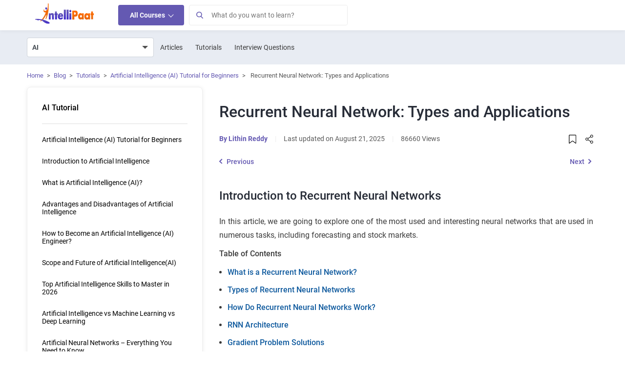

--- FILE ---
content_type: text/html; charset=UTF-8
request_url: https://intellipaat.com/blog/tutorial/artificial-intelligence-tutorial/recurrent-neural-network/
body_size: 89526
content:
<!DOCTYPE html>
<html lang="en" class="no-js">
<head><meta charset="UTF-8"><script>if(navigator.userAgent.match(/MSIE|Internet Explorer/i)||navigator.userAgent.match(/Trident\/7\..*?rv:11/i)){var href=document.location.href;if(!href.match(/[?&]nowprocket/)){if(href.indexOf("?")==-1){if(href.indexOf("#")==-1){document.location.href=href+"?nowprocket=1"}else{document.location.href=href.replace("#","?nowprocket=1#")}}else{if(href.indexOf("#")==-1){document.location.href=href+"&nowprocket=1"}else{document.location.href=href.replace("#","&nowprocket=1#")}}}}</script><script>class RocketLazyLoadScripts{constructor(){this.v="1.2.3",this.triggerEvents=["keydown","mousedown","mousemove","touchmove","touchstart","touchend","wheel"],this.userEventHandler=this._triggerListener.bind(this),this.touchStartHandler=this._onTouchStart.bind(this),this.touchMoveHandler=this._onTouchMove.bind(this),this.touchEndHandler=this._onTouchEnd.bind(this),this.clickHandler=this._onClick.bind(this),this.interceptedClicks=[],window.addEventListener("pageshow",t=>{this.persisted=t.persisted}),window.addEventListener("DOMContentLoaded",()=>{this._preconnect3rdParties()}),this.delayedScripts={normal:[],async:[],defer:[]},this.trash=[],this.allJQueries=[]}_addUserInteractionListener(t){if(document.hidden){t._triggerListener();return}this.triggerEvents.forEach(e=>window.addEventListener(e,t.userEventHandler,{passive:!0})),window.addEventListener("touchstart",t.touchStartHandler,{passive:!0}),window.addEventListener("mousedown",t.touchStartHandler),document.addEventListener("visibilitychange",t.userEventHandler)}_removeUserInteractionListener(){this.triggerEvents.forEach(t=>window.removeEventListener(t,this.userEventHandler,{passive:!0})),document.removeEventListener("visibilitychange",this.userEventHandler)}_onTouchStart(t){"HTML"!==t.target.tagName&&(window.addEventListener("touchend",this.touchEndHandler),window.addEventListener("mouseup",this.touchEndHandler),window.addEventListener("touchmove",this.touchMoveHandler,{passive:!0}),window.addEventListener("mousemove",this.touchMoveHandler),t.target.addEventListener("click",this.clickHandler),this._renameDOMAttribute(t.target,"onclick","rocket-onclick"),this._pendingClickStarted())}_onTouchMove(t){window.removeEventListener("touchend",this.touchEndHandler),window.removeEventListener("mouseup",this.touchEndHandler),window.removeEventListener("touchmove",this.touchMoveHandler,{passive:!0}),window.removeEventListener("mousemove",this.touchMoveHandler),t.target.removeEventListener("click",this.clickHandler),this._renameDOMAttribute(t.target,"rocket-onclick","onclick"),this._pendingClickFinished()}_onTouchEnd(t){window.removeEventListener("touchend",this.touchEndHandler),window.removeEventListener("mouseup",this.touchEndHandler),window.removeEventListener("touchmove",this.touchMoveHandler,{passive:!0}),window.removeEventListener("mousemove",this.touchMoveHandler)}_onClick(t){t.target.removeEventListener("click",this.clickHandler),this._renameDOMAttribute(t.target,"rocket-onclick","onclick"),this.interceptedClicks.push(t),t.preventDefault(),t.stopPropagation(),t.stopImmediatePropagation(),this._pendingClickFinished()}_replayClicks(){window.removeEventListener("touchstart",this.touchStartHandler,{passive:!0}),window.removeEventListener("mousedown",this.touchStartHandler),this.interceptedClicks.forEach(t=>{t.target.dispatchEvent(new MouseEvent("click",{view:t.view,bubbles:!0,cancelable:!0}))})}_waitForPendingClicks(){return new Promise(t=>{this._isClickPending?this._pendingClickFinished=t:t()})}_pendingClickStarted(){this._isClickPending=!0}_pendingClickFinished(){this._isClickPending=!1}_renameDOMAttribute(t,e,r){t.hasAttribute&&t.hasAttribute(e)&&(event.target.setAttribute(r,event.target.getAttribute(e)),event.target.removeAttribute(e))}_triggerListener(){this._removeUserInteractionListener(this),"loading"===document.readyState?document.addEventListener("DOMContentLoaded",this._loadEverythingNow.bind(this)):this._loadEverythingNow()}_preconnect3rdParties(){let t=[];document.querySelectorAll("script[type=rocketlazyloadscript]").forEach(e=>{if(e.hasAttribute("src")){let r=new URL(e.src).origin;r!==location.origin&&t.push({src:r,crossOrigin:e.crossOrigin||"module"===e.getAttribute("data-rocket-type")})}}),t=[...new Map(t.map(t=>[JSON.stringify(t),t])).values()],this._batchInjectResourceHints(t,"preconnect")}async _loadEverythingNow(){this.lastBreath=Date.now(),this._delayEventListeners(this),this._delayJQueryReady(this),this._handleDocumentWrite(),this._registerAllDelayedScripts(),this._preloadAllScripts(),await this._loadScriptsFromList(this.delayedScripts.normal),await this._loadScriptsFromList(this.delayedScripts.defer),await this._loadScriptsFromList(this.delayedScripts.async);try{await this._triggerDOMContentLoaded(),await this._triggerWindowLoad()}catch(t){console.error(t)}window.dispatchEvent(new Event("rocket-allScriptsLoaded")),this._waitForPendingClicks().then(()=>{this._replayClicks()}),this._emptyTrash()}_registerAllDelayedScripts(){document.querySelectorAll("script[type=rocketlazyloadscript]").forEach(t=>{t.hasAttribute("data-rocket-src")?t.hasAttribute("async")&&!1!==t.async?this.delayedScripts.async.push(t):t.hasAttribute("defer")&&!1!==t.defer||"module"===t.getAttribute("data-rocket-type")?this.delayedScripts.defer.push(t):this.delayedScripts.normal.push(t):this.delayedScripts.normal.push(t)})}async _transformScript(t){return new Promise((await this._littleBreath(),navigator.userAgent.indexOf("Firefox/")>0||""===navigator.vendor)?e=>{let r=document.createElement("script");[...t.attributes].forEach(t=>{let e=t.nodeName;"type"!==e&&("data-rocket-type"===e&&(e="type"),"data-rocket-src"===e&&(e="src"),r.setAttribute(e,t.nodeValue))}),t.text&&(r.text=t.text),r.hasAttribute("src")?(r.addEventListener("load",e),r.addEventListener("error",e)):(r.text=t.text,e());try{t.parentNode.replaceChild(r,t)}catch(i){e()}}:async e=>{function r(){t.setAttribute("data-rocket-status","failed"),e()}try{let i=t.getAttribute("data-rocket-type"),n=t.getAttribute("data-rocket-src");t.text,i?(t.type=i,t.removeAttribute("data-rocket-type")):t.removeAttribute("type"),t.addEventListener("load",function r(){t.setAttribute("data-rocket-status","executed"),e()}),t.addEventListener("error",r),n?(t.removeAttribute("data-rocket-src"),t.src=n):t.src="data:text/javascript;base64,"+window.btoa(unescape(encodeURIComponent(t.text)))}catch(s){r()}})}async _loadScriptsFromList(t){let e=t.shift();return e&&e.isConnected?(await this._transformScript(e),this._loadScriptsFromList(t)):Promise.resolve()}_preloadAllScripts(){this._batchInjectResourceHints([...this.delayedScripts.normal,...this.delayedScripts.defer,...this.delayedScripts.async],"preload")}_batchInjectResourceHints(t,e){var r=document.createDocumentFragment();t.forEach(t=>{let i=t.getAttribute&&t.getAttribute("data-rocket-src")||t.src;if(i){let n=document.createElement("link");n.href=i,n.rel=e,"preconnect"!==e&&(n.as="script"),t.getAttribute&&"module"===t.getAttribute("data-rocket-type")&&(n.crossOrigin=!0),t.crossOrigin&&(n.crossOrigin=t.crossOrigin),t.integrity&&(n.integrity=t.integrity),r.appendChild(n),this.trash.push(n)}}),document.head.appendChild(r)}_delayEventListeners(t){let e={};function r(t,r){!function t(r){!e[r]&&(e[r]={originalFunctions:{add:r.addEventListener,remove:r.removeEventListener},eventsToRewrite:[]},r.addEventListener=function(){arguments[0]=i(arguments[0]),e[r].originalFunctions.add.apply(r,arguments)},r.removeEventListener=function(){arguments[0]=i(arguments[0]),e[r].originalFunctions.remove.apply(r,arguments)});function i(t){return e[r].eventsToRewrite.indexOf(t)>=0?"rocket-"+t:t}}(t),e[t].eventsToRewrite.push(r)}function i(t,e){let r=t[e];Object.defineProperty(t,e,{get:()=>r||function(){},set(i){t["rocket"+e]=r=i}})}r(document,"DOMContentLoaded"),r(window,"DOMContentLoaded"),r(window,"load"),r(window,"pageshow"),r(document,"readystatechange"),i(document,"onreadystatechange"),i(window,"onload"),i(window,"onpageshow")}_delayJQueryReady(t){let e;function r(r){if(r&&r.fn&&!t.allJQueries.includes(r)){r.fn.ready=r.fn.init.prototype.ready=function(e){return t.domReadyFired?e.bind(document)(r):document.addEventListener("rocket-DOMContentLoaded",()=>e.bind(document)(r)),r([])};let i=r.fn.on;r.fn.on=r.fn.init.prototype.on=function(){if(this[0]===window){function t(t){return t.split(" ").map(t=>"load"===t||0===t.indexOf("load.")?"rocket-jquery-load":t).join(" ")}"string"==typeof arguments[0]||arguments[0]instanceof String?arguments[0]=t(arguments[0]):"object"==typeof arguments[0]&&Object.keys(arguments[0]).forEach(e=>{let r=arguments[0][e];delete arguments[0][e],arguments[0][t(e)]=r})}return i.apply(this,arguments),this},t.allJQueries.push(r)}e=r}r(window.jQuery),Object.defineProperty(window,"jQuery",{get:()=>e,set(t){r(t)}})}async _triggerDOMContentLoaded(){this.domReadyFired=!0,await this._littleBreath(),document.dispatchEvent(new Event("rocket-DOMContentLoaded")),await this._littleBreath(),window.dispatchEvent(new Event("rocket-DOMContentLoaded")),await this._littleBreath(),document.dispatchEvent(new Event("rocket-readystatechange")),await this._littleBreath(),document.rocketonreadystatechange&&document.rocketonreadystatechange()}async _triggerWindowLoad(){await this._littleBreath(),window.dispatchEvent(new Event("rocket-load")),await this._littleBreath(),window.rocketonload&&window.rocketonload(),await this._littleBreath(),this.allJQueries.forEach(t=>t(window).trigger("rocket-jquery-load")),await this._littleBreath();let t=new Event("rocket-pageshow");t.persisted=this.persisted,window.dispatchEvent(t),await this._littleBreath(),window.rocketonpageshow&&window.rocketonpageshow({persisted:this.persisted})}_handleDocumentWrite(){let t=new Map;document.write=document.writeln=function(e){let r=document.currentScript;r||console.error("WPRocket unable to document.write this: "+e);let i=document.createRange(),n=r.parentElement,s=t.get(r);void 0===s&&(s=r.nextSibling,t.set(r,s));let a=document.createDocumentFragment();i.setStart(a,0),a.appendChild(i.createContextualFragment(e)),n.insertBefore(a,s)}}async _littleBreath(){Date.now()-this.lastBreath>45&&(await this._requestAnimFrame(),this.lastBreath=Date.now())}async _requestAnimFrame(){return document.hidden?new Promise(t=>setTimeout(t)):new Promise(t=>requestAnimationFrame(t))}_emptyTrash(){this.trash.forEach(t=>t.remove())}static run(){let t=new RocketLazyLoadScripts;t._addUserInteractionListener(t)}}RocketLazyLoadScripts.run();</script>
	
	<meta name="viewport" content="width=device-width, initial-scale=1">    
	   
    <link rel="icon" type="image/png" href="https://intellipaat.com/blog/wp-content/themes/intellipaat-blog-new/images/fevicon.ico">
	<link rel="profile" href="https://gmpg.org/xfn/11">
			<meta name="author" content="Lithin Reddy">
	<meta name="twitter:data1" content="Lithin Reddy" class="yoast-seo-meta-tag" />
	<meta name='robots' content='index, follow, max-image-preview:large, max-snippet:-1, max-video-preview:-1' />
<link rel="dns-prefetch" href="https://q.quora.com">
	<link rel="dns-prefetch" href="https://www.facebook.com">
	<link rel="dns-prefetch" href="https://connect.facebook.net">
	<link rel="dns-prefetch" href="https://www.google-analytics.com">
	<link rel="dns-prefetch" href="https://stats.g.doubleclick.net">	
	<link rel="dns-prefetch" href="https://www.google.com">
	<link rel="dns-prefetch" href="https://www.google.co.in">
	<link rel="dns-prefetch" href="https://bid.g.doubleclick.net">
	<link rel="dns-prefetch" href="https://www.googleadservices.com">
	<link rel="dns-prefetch" href="https://www.googletagmanager.com">
	<link rel='dns-prefetch' href='https://v2.zopim.com'>
	<link rel='dns-prefetch' href='https://static.zdassets.com'>
	<link rel='dns-prefetch' href='https://crm.zoho.com'>	
	<link rel="preload" href="https://intellipaat.com/blog/fonts/Roboto-Regular.woff" as="font" type="font/woff2" crossorigin>
<link rel="preload" href="https://intellipaat.com/blog/fonts/Roboto-Medium.woff" as="font" type="font/woff2" crossorigin>
<link rel="preload" href="https://intellipaat.com/blog/fonts/Roboto-Bold.woff" as="font" type="font/woff2" crossorigin>


	<!-- This site is optimized with the Yoast SEO Premium plugin v23.4 (Yoast SEO v26.1.1) - https://yoast.com/wordpress/plugins/seo/ -->
	<title>Recurrent Neural Network - What is RNN - Intellipaat</title>
	<meta name="description" content="Recurrent Neural Network Tutorial helps you learn how RNN uses sequential data to solve common temporal problems, its types, applications, & how it works." />
	<link rel="canonical" href="https://intellipaat.com/blog/tutorial/artificial-intelligence-tutorial/recurrent-neural-network/" />
	<meta property="og:locale" content="en" />
	<meta property="og:type" content="article" />
	<meta property="og:title" content="Recurrent Neural Network: Types and Applications" />
	<meta property="og:description" content="Recurrent Neural Network Tutorial helps you learn how RNN uses sequential data to solve common temporal problems, its types, applications, & how it works." />
	<meta property="og:url" content="https://intellipaat.com/blog/tutorial/artificial-intelligence-tutorial/recurrent-neural-network/" />
	<meta property="og:site_name" content="Intellipaat" />
	<meta property="article:publisher" content="https://www.facebook.com/intellipaatonline/" />
	<meta property="article:author" content="Intellipaat" />
	<meta property="article:modified_time" content="2025-08-21T11:02:57+00:00" />
	<meta property="og:image" content="https://intellipaat.com/blog/wp-content/uploads/2018/07/Recurrent-Neural-Network.png" />
	<meta name="twitter:card" content="summary_large_image" />
	<meta name="twitter:site" content="@Intellipaat" />
	<meta name="twitter:label1" content="Est. reading time" />
	
	<!-- / Yoast SEO Premium plugin. -->


<link rel='dns-prefetch' href='//intellipaat.com' />
<link rel='dns-prefetch' href='//cdnjs.cloudflare.com' />
<link rel='dns-prefetch' href='//ajax.cloudflare.com' />
<link rel='dns-prefetch' href='//ww.googletagmanager.com' />
<link rel='dns-prefetch' href='//google-analytics.com' />
<link rel='dns-prefetch' href='//googleadservices.com' />
<link rel='dns-prefetch' href='//l.getsitecontrol.com' />
<link rel='dns-prefetch' href='//q.quora.com' />
<link rel='dns-prefetch' href='//googleads.g.doubleclick.net' />
<link rel='dns-prefetch' href='//s2.getsitecontrol.com' />
<link rel='dns-prefetch' href='//google.com' />
<link rel='dns-prefetch' href='//google.co.in' />
<link rel='dns-prefetch' href='//dash.getsitecontrol.com' />
<meta property="fb:app_id" content="288007041385074"/>
<meta name="twitter:site:id" content="@Intellipaat"/>
<meta name="twitter:creator" content="@Intellipaat"/>
<meta property="twitter:app:name:iphone" content="Intellipaat"/>
<meta property="twitter:app:id:iphone" content="1603820493" />
<meta property="twitter:app:name:ipad" content="Intellipaat" />
<meta property="twitter:app:id:ipad" content="1603820493" />
<meta property="twitter:app:name:googleplay" content="Intellipaat" />
<meta property="twitter:app:id:googleplay" content="4975829994255282651" />	    
	<style>
body{font-family:"Roboto",sans-serif !important;}  
/* Header Css Start */
html .interview-question-main-content-wrap a:visited {
    color: #1e61df !important;
}
a{text-decoration:none;background-color:transparent}.ip-blog-exp-btn{background-color:#f2f2f2!important;border-radius:4px}.vimal-nav-mb-menu{display:none}.pt-3{padding-top:1rem!important}.pb-3{padding-bottom:1rem!important}.pr-0{padding-right:0!important}.pb-2{padding-bottom:.5rem!important}.pt-4{padding-top:1.5rem!important}.pb-4{padding-bottom:1.5rem!important}.pt-5,.py-5{padding-top:3rem!important}@media (min-width:768px){.pt-md-5{padding-top:3rem!important}.pb-md-5{padding-bottom:3rem!important}}figure,section{display:block}.mt-0{margin-top:0!important}
*,::after,::before{box-sizing:border-box}html{font-family:"Roboto",sans-serif !important;;-webkit-text-size-adjust:100%;-webkit-tap-highlight-color:transparent}body{margin:0;text-align:left;background-color:#fff}ul ul{margin-bottom:0}a:hover{color:#0056b3}img{vertical-align:middle;border-style:none}button{border-radius:0}button:focus{outline:1px dotted;outline:5px auto -webkit-focus-ring-color}button,input{overflow:visible}button{text-transform:none}[type=button],[type=submit],button{-webkit-appearance:button}[type=button]:not(:disabled),[type=reset]:not(:disabled),[type=submit]:not(:disabled),button:not(:disabled){cursor:pointer}[type=button]::-moz-focus-inner,[type=submit]::-moz-focus-inner,button::-moz-focus-inner{padding:0;border-style:none}.container{width:100%;padding-right:15px;padding-left:15px;margin-right:auto;margin-left:auto}.d-none{display:none!important}@media (min-width:576px){.container{max-width:540px}}@media (min-width:768px){.container{max-width:720px}.d-md-block{display:block!important}}@media (min-width:992px){.container{max-width:960px}.d-lg-block{display:block!important}}@media (min-width:1200px){.container{max-width:1170px}.navbar-expand-lg>.container,.mega-menu-wrapper>.container,#footercollapse>.container,#footerbottomarea>.container{max-width:1170px}.mega-menu-wrapper{z-index:9999!important}}@media (min-width:1400px){.navbar-expand-lg>.container,.mega-menu-wrapper>.container,#footercollapse>.container,#footerbottomarea>.container{width:1370px;max-width:1370px;}}.row{display:-ms-flexbox;display:flex;-ms-flex-wrap:wrap;flex-wrap:wrap;margin-right:-15px;margin-left:-15px}.custom-control-input.is-invalid:focus:not(:checked)~.custom-control-label::before,.was-validated .custom-control-input:invalid:focus:not(:checked)~.custom-control-label::before{border-color:#dc3545}.btn-secondary:not(:disabled):not(.disabled).active,.btn-secondary:not(:disabled):not(.disabled):active{color:#fff;background-color:#545b62;border-color:#4e555b}.collapse:not(.show){display:none}.dropdown{position:relative}.nav{display:-ms-flexbox;display:flex;-ms-flex-wrap:wrap;flex-wrap:wrap;padding-left:0;margin-bottom:0;list-style:none}.nav-link{display:block;padding:.5rem 1rem}.nav-link:focus,.nav-link:hover{text-decoration:none}.navbar{position:relative;display:-ms-flexbox;-ms-flex-wrap:wrap;flex-wrap:wrap;-ms-flex-align:center;align-items:center;-ms-flex-pack:justify;justify-content:space-between;padding:.5rem 1rem}.navbar>.container{display:-ms-flexbox;display:flex;-ms-flex-wrap:wrap;flex-wrap:wrap;-ms-flex-align:center;align-items:center;-ms-flex-pack:justify;justify-content:space-between}.navbar-brand{display:inline-block;font-size:1.25rem;line-height:inherit;white-space:nowrap}.navbar-nav{display:-ms-flexbox;display:flex;-ms-flex-direction:column;flex-direction:column;padding-left:0;margin-bottom:0;list-style:none}.navbar-collapse{-ms-flex-preferred-size:100%;flex-basis:100%;-ms-flex-positive:1;flex-grow:1;-ms-flex-align:center;align-items:center}.navbar-toggler{padding:.25rem .75rem;font-size:1.25rem;line-height:1;background-color:transparent;border:1px solid transparent;border-radius:.25rem}.navbar-toggler:focus,.navbar-toggler:hover{text-decoration:none}.navbar-toggler-icon{display:inline-block;width:20px;height:20px}@media (max-width:991.98px){.navbar-expand-lg>.container{padding-right:0;padding-left:0}}@media screen and (min-width:767px){#MainNav.navbar-expand-lg .navbar-nav{-ms-flex-direction:row;flex-direction:row;}}@media (min-width:992px){.navbar-expand-lg{-ms-flex-flow:row nowrap;flex-flow:row nowrap;-ms-flex-pack:start;justify-content:flex-start}.navbar-expand-lg .navbar-nav{-ms-flex-direction:row;flex-direction:row}.navbar-expand-lg .navbar-nav .nav-link{padding-right:.5rem;padding-left:.5rem}.navbar-expand-lg>.container{-ms-flex-wrap:nowrap;flex-wrap:nowrap}.navbar-expand-lg .navbar-collapse{display:-ms-flexbox!important;display:flex!important;-ms-flex-preferred-size:auto;flex-basis:auto}.navbar-expand-lg .navbar-toggler{display:none}}.navbar-light .navbar-brand{color:rgba(0,0,0,.9)}.navbar-light .navbar-brand:focus,.navbar-light .navbar-brand:hover{color:rgba(0,0,0,.9)}.navbar-light .navbar-nav .nav-link{color:rgba(0,0,0,.5)}.navbar-light .navbar-nav .nav-link:focus,.navbar-light .navbar-nav .nav-link:hover{color:rgba(0,0,0,.7)}.navbar-light .navbar-toggler{color:rgba(0,0,0,.5);border-color:rgba(0,0,0,.1)}.navbar-light .navbar-toggler-icon{background-image:url(https://intellipaat.com/blog/wp-content/themes/intellipaat-blog-new/images/blog-icons.svg?tr=w-183,h-248-3);background-position:-158px -209px}.close:not(:disabled):not(.disabled):focus,.close:not(:disabled):not(.disabled):hover{opacity:.75}@supports ((position:-webkit-sticky) or (position:sticky)){}@media print{*,::after,::before{text-shadow:none!important;box-shadow:none!important}a:not(.btn){text-decoration:underline}img{page-break-inside:avoid}p{orphans:3;widows:3}@page{size:a3}body{min-width:992px!important}.container{min-width:992px!important}.navbar{display:none}}.col-12,.col-sm-6,.col-md-3,.col-md-6,.col-lg-9{position:relative;width:100%;padding-right:15px;padding-left:15px}@media (min-width:576px){.col-sm-6{-ms-flex:0 0 50%;flex:0 0 50%;max-width:50%}}@media screen and (min-width:992px){.col-lg-3{-ms-flex:0 0 25%;flex:0 0 25%;max-width:25%}.col-lg-9{-ms-flex:0 0 75%;flex:0 0 75%;max-width:75%}}@media (min-width: 768px){.col-md-3{-ms-flex:0 0 25%;flex:0 0 25%;max-width:25%}}.col-12,.col-lg-12{-ms-flex:0 0 100%;flex:0 0 100%;max-width:100%}.m-0{margin:0px!important}.mt-3{margin-top:1rem!important}.mb-3{margin-bottom:1rem!important}.mb-4{margin-bottom:1.5rem!important}.pl-0{padding-left:0!important}.text-center{text-align:center!important}
.d-vm-css{display:none}.d-vd-css{display:block}iframe#launcher,iframe#webWidget{background:transparent;padding:0px}:focus{outline:0!important}img:focus{outline:0!important}#MainNav{display:block;margin:0;background-color:#fff;padding:0px;width:100%;box-shadow:0 1px 8px rgba(0, 0, 0, 0.06);font-family:"Roboto",sans-serif !important;}#MainNav .container{position:relative}#MainNav .navbar-brand{padding-top:0;padding-bottom:0;margin-right:3rem}#MainNav .navbar-brand img{position:relative;top:-4px;max-width:124px}#Navmenu {z-index: 9 !important;}#Navmenu, .vimalnav {border: transparent;}#Navmenu span span a,.vimalnav ul li a{font-size:14px;padding:12px 24px}.vimalnav ul#menu-top-menu > li:hover > a {background-color: #f2f5f9;}.vimalnav ul#menu-top-menu > li > ul.sub-menu > li:hover > a {background-color: #fff;color: #4f4f4f;}#menu-top-menu li .sub-menu .menu-heading a {background-color: transparent !important;}.logged-in.admin-bar .header-search-wrapper{top:46px}#MainNav span .nav-link{font-size:14px;padding:12px 24px;color:#4f4f4f}#MainNav span.nav-link-alt.headersearchbtn{font-size:14px;padding:12px 14px}.vk-ip-open-mega-menu{color:#4f4f4f}.nav-indicator{display:inline-block;width:10px;height:10px;border-top:1px solid #3A3A3A;border-right:1px solid #3A3A3A;-moz-transform:rotate(45deg);-webkit-transform:rotate(45deg);transform:rotate(45deg)}.Browse-link{cursor:pointer;background-color:#6459b2!important;color:#ffffff!important;font-weight:600;border-radius:4px;line-height:18px}.header-search-wrapper.show-search {display: block;-webkit-transition: opacity 0.5s ease-in-out;-moz-transition: opacity 0.5s ease-in-out;-o-transition: opacity 0.5s ease-in-out;transition: opacity 0.5s ease-in-out;}#search-form {padding:0}.header-search-wrapper input.s{width:100%;height:44px;padding:7px 44px 7px 50px;border:1px solid #EBEBEB;font-size:15px}.loginArea{position:relative;top: 2px;right: 15px;}.loginArea .nav.navbar-nav {flex-direction: row !important;}.loginArea span span {display: inline-block;}.loginArea span span a{padding-left:5px;padding-right:5px;color:#777}#header-search-form form button[type="submit"]{background-color:#f0f0f0;position:absolute;left:0px;white-space:nowrap;height:44px;width:44px;padding:5px 6px;top:0;border:1px solid #dadada}@media screen and (min-width: 768px) and (max-width: 991px){.vimalnav{display:inline-block!important;flex:none;width:auto;margin-right:auto}#MainNav span .nav-link{padding:12px 10px}}@media screen and (min-width: 768px){.loginArea.d-vd-css{display:none}}@media screen and (max-width: 767px){#MainNav{padding:10px 0;min-height:64.66px}#MainNav .container{max-width:100%}#MainNav button.navbar-toggler{padding:10px;margin:0;position:absolute;border:0;top:4px;left:10px}#MainNav button.navbar-toggler.ip-sear{position:absolute;padding:10px;margin:0;top:10px;font-size:18px;left:auto;line-height:14px;background:#fff;border-radius:50%}.vimalnav{display:none}#MainNav span .nav-link.Browse-link{padding:10px 12px;height:38px}button.ip-sear{right:10px}#MainNav .navbar-brand{width:100%;text-align:center;margin-left:3rem}#MainNav .navbar-brand img{margin:0 auto;top:0px;min-width:124px}.loginArea{position: absolute;top:0px;}.logged-in.admin-bar #Navmenu.vimal-nav-mb-menu {padding-top: 45px;}}@media screen and (min-width: 768px){#MainNav.navbar-expand-lg .navbar-toggler{display:none}}@media (max-width: 767px){#Navmenu{height:100vh!important;position:fixed;width:100%;background:#fff;top:0;left:0;margin:0;padding:0;z-index:9;max-width:100%}#Navmenu .nav-mobile.navbar-nav {margin: 0 !important;}#Navmenu .nav-mobile.navbar-nav span {list-style: none;}#Navmenu .nav-mobile.navbar-nav > span > a{color:#51565e}.mobile-menu-title{margin-top:0px;border-bottom:1px solid #E5E5E5;text-align:center;font-size:16px;padding:10px 0;position:relative;z-index:999}}.vimal-nav-mb-menu {display: none;}.navbar-nav .dropdown-menu-list {margin: 0;list-style: none;width: 270px;padding: 0;text-align: left;position: absolute;z-index: 100;box-shadow: 2px 4px 8px 4px rgba(0, 0, 0, 0.24);-moz-box-shadow: 2px 4px 8px 4px rgba(0, 0, 0, 0.24);-ms-box-shadow: 2px 4px 8px 4px rgba(0, 0, 0, 0.24);opacity: 0;background-color: #fff;display: none;}.navbar-nav span:hover > .dropdown-menu-list {opacity: 1;z-index: 9999;display: block;}@media screen and (max-width:767px){button:focus {outline: 0;border: 0;box-shadow: 0 0 0;-moz-box-shadow: 0 0 0;-webkit-box-shadow: 0 0 0;}#Navmenu span span {position: relative;}#Navmenu span span:first-child {position: relative;display: block;}.browse-main-nav-img {display: none;}.navbar-nav .dropdown-menu-list {box-shadow: 0 0 0;-webkit-box-shadow: 0 0 0;-moz-box-shadow: 0 0 0;margin: 0;list-style: none;width: 100%;opacity: 1 !important;position: static !important;display: none;visibility: visible !important;z-index: 9999 !important;}.vimal-nav-mb-menu {display: inline-block;}button:focus {outline: 0;border: 0;box-shadow: 0 0 0;-moz-box-shadow: 0 0 0;-webkit-box-shadow: 0 0 0;}.navbar-collapse {width: 274px;display: none;background-color: #fff;position: absolute;top: 52px;z-index: 9999;box-shadow: 2px 4px 8px 4px rgba(0, 0, 0, 0.24);-moz-box-shadow:2px 4px 8px 4px rgba(0, 0, 0, 0.24);-ms-box-shadow:2px 4px 8px 4px rgba(0, 0, 0, 0.24)}}@media screen and (max-width:435px){.navbar-collapse{width:100%}}nav .menu li a {position: relative;}nav .menu li {float: left;}nav .menu li a {margin: 0 10px;padding: 30px 6px;display: inline-block;color: #000;opacity: 0.8;}nav .sub-menu {position: absolute;top: 100%;left: 0;width: 60%;z-index: 99;display: none;background: #48575a;margin: 0px !important;border-bottom-left-radius: 2px;border-bottom-right-radius: 2px;}button span{display:block}#menu-top-menu .menu-item-has-children > a:before {position: absolute;right: 15px;top: 12px;width: 8px;height: 10px;background: url(https://intellipaat.com/blog/wp-content/themes/intellipaat-blog-new/images/blog-icons.svg);background-position: -13px -33px;content: "";}#menu-top-menu .menu-item-has-children:hover > a:before {background-position: -4px -33px;}nav .sub-menu li {display: block;position: relative;width: 100%;}nav .sub-menu li a {color: #fff;opacity: 0.8;display: block;border-bottom: 1px dotted rgba(255, 255, 255, 0.3);padding: 10px;}nav .sub-menu > li:last-child a {border-bottom: none;}nav .sub-menu li a:hover{opacity: 1;}nav .menu li:hover > .sub-menu {display: block;padding-left: 0;opacity: 1;-webkit-transition: fadeInFromNone 1s ease-in-out;-moz-transition: fadeInFromNone 1s ease-in-out;-o-transition: fadeInFromNone 1s ease-in-out;transition: fadeInFromNone 1s ease-in-out;}nav .menu li > .sub-menu {border-bottom-left-radius: 2px;border-bottom-right-radius: 2px;}nav .sub-menu {box-shadow: 0 1px 1px rgba(0, 0, 0, 0.1);}.navbar-nav li {list-style: none;}#menu-top-menu, .menu-top-menu-container {margin: 0 !important;width: 100%;min-width: 270px;padding-left: 0;}#menu-top-menu li {margin: 0 !important;width: 100%;display: block;min-width: 270px;float: none;}#menu-top-menu li a {padding: 7px 15px;width: 100%;margin: 0;color: #4a4a4a;text-transform: capitalize;min-width: 270px;display: block;}nav .sub-menu {position: absolute;top: 0;left: 100%;width: 100%;z-index: 99;display: none;background: #3090c9 !important;border-bottom-left-radius: 2px;border-bottom-right-radius: 2px;border: 1px solid #ddd;height: 100%;margin: 0 !important;}#menu-top-menu li .sub-menu li a {color: #fff;opacity: 1;font-weight: 400;}#menu-top-menu li.view-all-btn {position: absolute !important;bottom: 32px;text-align: center;float: left;display: inline-block !important;margin: 0 auto;color: #000 !important;}#menu-top-menu li.view-all-btn a {background: #fff;display: initial;color: #000 !important;}.menu-heading {padding: 0;color: #fff;font-size: 16px;font-weight: 600;}.menu-heading > a{padding:6px 15px!important;color:#fff!important;font-size:16px!important;font-weight:600!important;cursor:default}@media screen and (max-width:767px){.d-vm-css{display:block}.loginArea.d-vm-css.mobile-all-course{display:flex;align-items:center}.d-vd-css {display: none;}#Navmenu:before{position:fixed;content:"";background:rgb(0 0 0 / 80%);width:100%;top:0px;left:100%;height:100%;z-index:-1}#Navmenu .nav-mobile.navbar-nav {margin: 0 !important;margin-top: 20px !important;}#Navmenu .nav-mobile.navbar-nav span{margin:0!important;list-style:none;width:100%}#Navmenu .nav-mobile.navbar-nav span.mobile-sidebar-menu-item{font-size:14px;padding:12px 24px;color:#51565e;display:flex;align-items:center;justify-content:space-between}#Navmenu .nav-mobile.navbar-nav span a{display:block;cursor:pointer}#Navmenu .nav-mobile.navbar-nav span a:hover{color:#6459B2;background-color:#F6F8FB}.mobile-menu-title{margin-top:0px;border-bottom:1px solid #E5E5E5;text-align:center;font-size:16px;padding:10px 0;position:relative;z-index:999}}#header-search-form form button[type="submit"]:before{width:15px;height:19px;background:url(https://intellipaat.com/blog/wp-content/themes/intellipaat-blog-new/images/blog-icons.svg);background-position: -18px -2px;display: inline-block;position: absolute;content: "";top: 7px;left: 10px}.all-courses-icon{background: url(https://intellipaat.com/blog/wp-content/themes/intellipaat-blog-new/images/blog-icons.svg?dev=1);display:inline-block;width:14px;height:14px;background-position:-126px -165px;position:relative;top:2px;margin-right:8px}.nav-link.Browse-link{margin:10px 0px}.web-search-wrapper #searchbox{margin:10px 0px}.header-all-courses-icon{position:relative;width:16px;height:10px;margin-left:4px}.header-all-courses-icon:before{display:inline-block;width:8px;height:8px;border-top:1px solid #ffffff;border-right:1px solid #ffffff;-moz-transform:rotate(135deg);-webkit-transform:rotate(135deg);transform:rotate(135deg);content:"";position:relative;top:-2px;right:-1px}.browse-main-nav-img {width: 12px;height: 8px;background: url(https://intellipaat.com/blog/wp-content/themes/intellipaat-blog-new/images/blog-icons.svg);background-position:-3px -2px;display:inline-block}.header-search-img{width:15px;height:17px;background:url(https://intellipaat.com/blog/wp-content/themes/intellipaat-blog-new/images/blog-icons.svg);background-position: -17px -4px;display: inline-block;position: relative;top: 3px;}@media screen and (max-width:767px){.header-search-img{top:2px;transform:scale(1.3)}}.browse-search-wrapper{display:-ms-flexbox;display:flex}.web-search-wrapper{margin-left:10px}.web-search-wrapper #searchbox form#search-form{margin:0px}.web-search-wrapper #searchbox form#search-form>div{display:flex;border:1px solid #EBEBEB;width:325px;position:relative;border-radius:4px}.web-search-wrapper #searchbox .close-icon{display:none}.web-search-wrapper #searchbox form#search-form>div button{width:40px;height:40px;border:none;background-color:transparent;color:#ffffff;border-radius:4px 0px 0px 4px;min-width:40px}.web-search-wrapper #searchbox form#search-form>div button:before {background-image: url(https://intellipaat.com/blog/wp-content/themes/intellipaat-blog-new/images/blog-icons.svg?tr=w-183,h-248-3);background-position:-17px -4px;background-color:transparent;display:block;height:18px;padding:0px;width:16px;left:13px;top:12px;position:absolute;margin:0px;border:none;content:""}.web-search-wrapper #searchbox form#search-form>div .s{height:40px;width:100%;border:none;padding:5px 10px 5px 5px;font-size:14px;border-radius:4px}img{max-width:100%;height:auto}
.main-wrappaer{width:100%;display:block;background:#ffffff}pre{padding:15px;font-size:16px;border-left:4px solid #007bff;display:block;color:#212529;margin-top:0;margin-bottom:1rem;overflow:auto;background:#ddd}
a:focus,a:hover{text-decoration:none!important}@media screen and (min-width:1124px){.navbar-nav.browse-wrapper:hover .header-all-courses-icon:before{-moz-transform:rotate(-45deg);-webkit-transform:rotate(-45deg);transform:rotate(-45deg);top:2px}}@media screen and (max-width:1123px){.browse-wrapper.ip-vk-act-mb-menu .header-all-courses-icon:before{-moz-transform:rotate(-45deg);-webkit-transform:rotate(-45deg);transform:rotate(-45deg);top:2px}}@media screen and (max-width:767px){.headersearchbtn{cursor:pointer;position:relative;top:1px}}
.blog-content-box pre{background:#ddd;padding:10px 20px;font-size:16px;border-left:4px solid #0000e1;margin:5px 0}pre{display:block;color:#212529;margin-top:0;margin-bottom:1rem;overflow:auto}.intp-slide-vids .slick-track{margin-left:0px!important}.footer-sticky-cta-heading{font-weight:600;font-size:20px;line-height:24px;color:#fff}.form-control{display:block;width:100%;padding:.375rem .75rem;font-size:14px;font-weight:400;line-height:1.5;color:#495057;background-color:#fff;background-clip:padding-box;border:1px solid #ced4da;transition:border-color .15s ease-in-out,box-shadow .15s ease-in-out}.form-row{display:-ms-flexbox;display:flex;-ms-flex-wrap:wrap;flex-wrap:wrap;margin-right:-5px;margin-left:-5px}.select-country-wrap{width:102px!important}.mobile-wrap-with-country{width:calc(100% - 102px)!important}

/* Header Css End */

/* First Load Single Start */
/*Bootstrap min css*/.form-group,pre{margin-bottom:1rem}pre,textarea{overflow:auto}.table,pre{color:#212529}.clearfix::after,article,footer,pre,section{display:block}.form-row .form-row{margin:0}b,strong{font-weight:500}table{border-collapse:collapse;min-width:100%}th{text-align:inherit}button,input,textarea{margin:0;font-family:inherit;font-size:inherit;line-height:inherit}[type=button]::-moz-focus-inner,[type=submit]::-moz-focus-inner,button::-moz-focus-inner{padding:0;border-style:none}textarea{resize:vertical}::-webkit-file-upload-button{font:inherit;-webkit-appearance:button}small{font-size:80%;font-weight:400}pre{margin-top:0;font-size:87.5%}.col-lg-3,.col-lg-4,.col-lg-6,.col-lg-8,.col-lg-9,.col-md-12,.col-md-8,.col-md-10{position:relative;width:100%;padding-right:15px;padding-left:15px}.table td,.table th{padding:.75rem;vertical-align:top;border-top:1px solid #dee2e6}.table-bordered,.table-bordered td,.table-bordered th{border:1px solid #dee2e6}.table-responsive{display:block;width:100%;overflow-x:auto;-webkit-overflow-scrolling:touch}.table-responsive>.table-bordered{border:0}.clearfix::after{clear:both;content:""}@media (min-width:576px){.d-sm-block{display:block!important}}@media (min-width:992px){.col-lg-3{-ms-flex:0 0 25%;flex:0 0 25%;max-width:25%}.col-lg-4{-ms-flex:0 0 33.333333%;flex:0 0 33.333333%;max-width:33.333333%}.col-lg-6{-ms-flex:0 0 50%;flex:0 0 50%;max-width:50%}.col-lg-8{-ms-flex:0 0 66.666667%;flex:0 0 66.666667%;max-width:66.666667%}.col-lg-9{-ms-flex:0 0 75%;flex:0 0 75%;max-width:75%}.d-lg-none{display:none!important}}.align-items-center{-ms-flex-align:center!important;align-items:center!important}@supports ((position:-webkit-sticky) or (position:sticky)){.sticky-top{position:-webkit-sticky;position:sticky;top:0;z-index:1020}}.mt-0{margin-top:0!important}.mb-0{margin-bottom:0!important}.ml-0{margin-left:0!important}.mr-0{margin-right:0!important}.mb-2{margin-bottom:.5rem!important}.mt-3{margin-top:1rem!important}.pt-2{padding-top:.5rem!important}.pt-3{padding-top:1rem!important}.pb-3{padding-bottom:1rem!important}.pt-4{padding-top:1.5rem!important}.pb-4{padding-bottom:1.5rem!important}@media (min-width:768px){.col-md-8{-ms-flex:0 0 66.666667%;flex:0 0 66.666667%;max-width:66.666667%}.col-md-10{-ms-flex:0 0 83.333333%;flex:0 0 83.333333%;max-width:83.333333%}.col-md-12{-ms-flex:0 0 100%;flex:0 0 100%;max-width:100%}.d-md-none{display:none!important}.pt-md-5{padding-top:3rem!important}.pb-md-5{padding-bottom:3rem!important}}
/*headerfooterstyle*/.footer-sticky-cta{float:left}iframe{background:#f5f8fb;padding:16px}.header-search-wrapper{position:absolute;left:0;right:0;width:100%;padding:10px;background:#fff;z-index:1;box-shadow:0 0 1px #ddd;max-width:1170px;margin:0 auto;top:0px;display:none;-webkit-transition:opacity .5s ease-in-out;-moz-transition:opacity .5s ease-in-out;-o-transition:opacity .5s ease-in-out;transition:opacity .5s ease-in-out}#header-search-form #searchbox{position:relative;width:100%;display:block!important;margin:0!important;float:left}#header-search-form #searchbox .close-icon{position:absolute;top:0px;right:0px;padding:14px;height:44px}#header-search-form form{position:relative;width:100%}@media screen and (max-width:767px){button:focus{outline:0;border:0;box-shadow:0 0 0;-moz-box-shadow:0 0 0;-webkit-box-shadow:0 0 0}}button{display:inline-block}#header-search-form form button[type=submit]:before{width:15px;height:19px;background:url(https://intellipaat.com/blog/wp-content/themes/intellipaat-blog-new/images/blog-icons.svg);background-position:-18px -2px;display:inline-block;position:absolute;content:"";top:11px;left:14px;transform:scale(1.2)}.search-close-icon{width:16px;height:16px;background:url(https://intellipaat.com/blog/wp-content/themes/intellipaat-blog-new/images/blog-icons.svg);background-position:-142px -210px;display:inline-block}.mb-vk-show-sublist .search-close-icon{position:relative;top:2px}
/*HomeStyle*/.slick-slide{margin:0 8px}.intp-slide-vids .slick-track{margin-left:0px}.slider-dot-style .slick-line-prev,.slider-dot-style .slick-line-next{top:auto;border-radius:0px;border:none!important;bottom:-6px;height:18px;width:27px;background-color:transparent;box-shadow:none}.wp-block-embed-youtube{background:#e2e2e2;padding:16px}.wp-block-embed-youtube iframe{padding:0px!important}.slider-dot-style .slick-line-prev{right:calc(50% + 64px)}.slider-dot-style .slick-line-next{right:calc(50% - 86px)}.slider-dot-style .slick-line-prev i{background-image:url(https://intellipaat.com/blog/wp-content/themes/intellipaat-blog-new/images/blog-icon-sprite.svg?dev=1);background-position:-31px -5px;height:18px;width:27px;transform:rotate(180deg);top:8px}.slider-dot-style .slick-line-next i{background-image:url(https://intellipaat.com/blog/wp-content/themes/intellipaat-blog-new/images/blog-icon-sprite.svg?dev=1);background-position:-31px -5px;height:18px;width:27px;top:8px}.slider-dot-style.slider-dot-style-white .slick-line-prev i{background-position:-104px -125px}.slider-dot-style.slider-dot-style-white .slick-line-next i{background-position:-104px -125px}.slider-dot-style .slick-dots{margin:0 auto!important;display:table!important;border-radius:0;height:4px;padding:0;width:100px;max-width:100px;line-height:0;position:absolute;right:0;bottom:-7px;z-index:1;left:0}.slider-dot-style .slick-dots li{display:table-cell;border-radius:0;height:4px;background-color:#f1f1f1;position:relative;top:0;cursor:pointer;line-height:0}.slider-dot-style.slider-dot-style-white .slick-dots li{background-color:rgb(255 255 255 / 32%)}.slider-dot-style .slick-dots li.slick-active{background-color:#6659b8;border-radius:50px}.slider-dot-style.slider-dot-style-white .slick-dots li.slick-active{background-color:#FFFFFF}.slider-dot-style .slick-dots li button{font-size:0;line-height:0;padding:0;cursor:pointer;color:transparent;border:0;outline:0;background:0 0;display:none}.slider-dot-style .slick-arrow.slick-disabled{display:block!important;opacity:0.4!important;cursor:default}.slick-slide{margin:5px}.slick-list{overflow:hidden}.slick-arrow{background:#fff;width:50px;height:50px;border-radius:50%;position:absolute;top:calc(50% - 25px);z-index:1;border:1px solid #efefef!important;padding:0;margin:0;box-shadow:0 0 8px #ddd}.slick-arrow:focus{outline:0}.slick-arrow i{position:relative;top:4px;width:16px;height:22px;background:url(https://intellipaat.com/blog/wp-content/themes/intellipaat-blog-new/images/blog-icons.svg);display:inline-block;left:1px}.slick-arrow.slick-disabled{display:none!important}@media screen and (max-width: 767px){.slick-list{padding:0 10% 0 0!important}}
/*slick.min*/.slick-slider{position:relative;display:block;box-sizing:border-box;-webkit-user-select:none;-moz-user-select:none;-ms-user-select:none;user-select:none;-webkit-touch-callout:none;-khtml-user-select:none;-ms-touch-action:pan-y;touch-action:pan-y;-webkit-tap-highlight-color:transparent}.slick-list{position:relative;display:block;overflow:hidden;margin:0;padding:0}.slick-list:focus{outline:0}.slick-slider .slick-list,.slick-slider .slick-track{-webkit-transform:translate3d(0, 0, 0);-moz-transform:translate3d(0, 0, 0);-ms-transform:translate3d(0, 0, 0);-o-transform:translate3d(0, 0, 0);transform:translate3d(0, 0, 0)}.slick-track{position:relative;top:0;left:0;display:block;margin-left:auto;margin-right:auto}.slick-track:after,.slick-track:before{display:table;content:""}.slick-track:after{clear:both}.slick-slide{display:none;float:left;height:100%;min-height:1px}.slick-slide img{display:block}.slick-initialized .slick-slide{display:block}
/* ------------ */
.fade{transition:opacity 0.15s linear}.modal{position:fixed;top:0;left:0;z-index:1050;display:none;width:100%;height:100%;overflow:hidden;outline:0}.modal-open .modal{overflow-x:hidden;overflow-y:auto}.modal-dialog{position:relative;width:auto;margin:0.5rem;pointer-events:none}.modal-dialog-centered{display:-ms-flexbox;display:flex;-ms-flex-align:center;align-items:center;min-height:calc(100% - 1rem)}
.modal.fade .modal-dialog{transition:-webkit-transform 0.3s ease-out;transition:transform 0.3s ease-out;transition:transform 0.3s ease-out, -webkit-transform 0.3s ease-out;-webkit-transform:translate(0, -50px);transform:translate(0, -50px)}
.modal.show .modal-dialog{-webkit-transform:none;transform:none}
.modal-dialog-centered::before{display:block;height:calc(100vh - 1rem);content:""}.modal-content{position:relative;display:-ms-flexbox;display:flex;-ms-flex-direction:column;flex-direction:column;width:100%;pointer-events:auto;background-color:#fff;background-clip:padding-box;border:1px solid rgba(0, 0, 0, 0.2);border-radius:0.3rem;outline:0}
.modal-body{position:relative;-ms-flex:1 1 auto;flex:1 1 auto;padding:1rem}
@media (min-width: 576px){.modal-dialog-centered{min-height:calc(100% - 3.5rem)}}
@media (min-width: 576px){.modal-dialog{max-width:500px;margin:1.75rem auto}}
@media (min-width: 992px){.modal-lg,.modal-xl{max-width:800px}}
@media (min-width: 1200px){.modal-xl{max-width:1140px}.ms-cs-wot-cta-vid .modal-xl{max-width:800px}}
button.close{padding:0;background-color:transparent;border:0;-webkit-appearance:none;-moz-appearance:none;appearance:none}
.close{float:right;font-size:1.5rem;font-weight:700;line-height:1;color:#000;text-shadow:0 1px 0 #fff;opacity:0.5}.select-country-wrap{width:102px!important}
.mobile-wrap-with-country{width:calc(100% - 102px)!important}.select-country-wrap select{border-radius:4px 0 0 4px!important;cursor:pointer}
.mobile-wrap-with-country input{border-radius:0 4px 4px 0!important}.msinfm-rsponse-msg{color:#fff!important;margin-top:8px;font-size:14px!important}
.form-loader-white{left:0;top:0;width:19px;height:16px;background-image:url(https://intellipaat.com/blog/wp-content/themes/intellipaat-blog-new/images/blog-icon-sprite.svg);content:"";background-position:-38px -40px;animation:rotation 1s infinite linear;display:inline-block}
@keyframes rotation{from{transform:rotate(0)}to{transform:rotate(359deg)}}
.aligncenter {
    display: block;
    margin: 0 auto;
    text-align: center;
}

.modal-backdrop {
  position: fixed;
  top: 0;
  left: 0;
  z-index: 1040;
  width: 100vw;
  height: 100vh;
  background-color: #000;
}
.modal-backdrop.fade {
  opacity: 0;
}
.modal-backdrop.show {
  opacity: 0.5;
}
.form-row {
  display: -ms-flexbox;
  display: flex;
  -ms-flex-wrap: wrap;
  flex-wrap: wrap;
  margin-right: -5px;
  margin-left: -5px;
}
.form-default input,
.form-default select {
  color: #828282;
  font-size: 14px;
  border-color: #e0e0e0;
}
.form-row > [class*="col-"] {
  padding-right: 5px;
  padding-left: 5px;
}
.mobile-wrap-with-country {
  width: calc(100% - 102px) !important;
}
.hear-my-story-wrap i {
    cursor: pointer;
}
.form-control {
  display: block;
  width: 100%;
  height: calc(1.5em + 0.75rem + 2px);
  padding: 0.375rem 0.75rem;
  font-size: 1rem;
  font-weight: 400;
  line-height: 1.5;
  color: #495057;
  background-color: #fff;
  background-clip: padding-box;
  border: 1px solid #ced4da;
  border-radius: 0.25rem;
  transition: border-color 0.15s ease-in-out, box-shadow 0.15s ease-in-out;
}
.col-12,
.col-3,
.col-4,
.col-5,
.col-lg-3,
.col-lg-9,
.col-md-2,
.col-md-6 {
  position: relative;
  width: 100%;
  padding-right: 15px;
  padding-left: 15px;
}
.slider-like-dot-style .slick-dots {
  text-align: center;
}
.slider-like-dot-style .slick-dots li.slick-active {
  background-color: #008dd9;
}
.slider-like-dot-style .slick-dots li button {
  font-size: 0;
  line-height: 0;
  padding: 0;
  cursor: pointer;
  color: transparent;
  border: 0;
  outline: 0;
  background: 0 0;
  display: none;
}
.slider-like-dot-style .slick-dots li {
  display: inline-block;
  width: 8px;
  height: 8px;
  background-color: #e0e0e0;
  border-radius: 50%;
  margin: 0 6px;
}
.text-right {
  text-align: right;
}
@media (min-width: 768px) {
  .col-md-6 {
    -ms-flex: 0 0 50%;
    flex: 0 0 50%;
    max-width: 50%;
  }
}
@media screen and (min-width: 991px) {
  .col-lg-4 {
    -ms-flex: 0 0 33.333333%;
    flex: 0 0 33.333333%;
  }
}
.pr-0 {
  padding-right: 0 !important;
}
.pl-0 {
  padding-left: 0 !important;
}
.m-0 {
  margin: 0px !important;
}
.embed-responsive {
  position: relative;
  display: block;
  width: 100%;
  padding: 0;
  overflow: hidden;
}
.embed-responsive::before {
  display: block;
  content: "";
}
.embed-responsive-16by9::before {
  padding-top: 56.25%;
}
.embed-responsive iframe {
  position: absolute;
  top: 0;
  bottom: 0;
  left: 0;
  width: 100%;
  height: 100%;
  border: 0;
  padding: 0;
}
.required {
  color: red;
}
.iframe-vid {
  position: relative;
  display: block;
  width: 100%;
  padding: 0;
  overflow: hidden;
}
.iframe-vid:before {
  padding-top: 56.25%;
  display: block;
  content: "";
}
.iframe-vid iframe {
  position: absolute;
  top: 0;
  bottom: 0;
  left: 0;
  width: 100%;
  height: 100%;
  border: 0;
}

/*category head */
.category-header-wrapper{background-color:#E8ECF3;padding:15px 30px}
.category-header-container{margin:0 auto;max-width:1170px;}
.category-header{align-items:center;gap:16px}
.category-header-dropdown{min-width:260px;position:relative}
.category-header-dropdown:after{content:"";position:absolute;top:calc(50% - 3px);right:12px;background-image:url(https://intellipaat.com/blog/wp-content/themes/intellipaat-blog-new/images/blog-icon-sprite.svg?dev=1);background-position:-14px -41px;width:12px;height:6px}
.category-header-form-control{font-family:"Roboto",sans-serif !important;;display:block;width:100%;padding:7px 30px 7px 10px;font-size:14px;line-height:1.5;color:#495057;background-color:#fff;background-clip:padding-box;border:1px solid #ced4da;transition:border-color .15s ease-in-out, box-shadow .15s ease-in-out;height:40px;font-weight:600;max-width:260px;border-radius:4px;-webkit-appearance:none;-moz-appearance:none;cursor:pointer}
.header-menu-wrapper{overflow:auto}
.header-menu-wrapper ul{padding:0;margin:0;white-space:nowrap;display:flex;width:100%}
.header-menu-wrapper ul li{display:inline-block}
.header-menu-wrapper ul li a,
.header-menu-wrapper ul li>span{cursor:pointer;color:#3A3A3A;padding:10px 13px;font-size:14px;display:inline-block;cursor:pointer}
.header-menu-wrapper ul li a:hover,
.header-menu-wrapper ul li a:focus{color:#3A3A3A}
.header-menu-wrapper ul li a.active,
.header-menu-wrapper ul li>span.active{font-weight:600}
@media screen and (min-width:1400px){
	.category-header-container{max-width:1340px;}
}
@media screen and (max-width:767px){
	.category-header-wrapper{padding:15px 16px}
	.category-header.d-flex{flex-wrap:wrap;gap:8px}
}
@media screen and (max-width:575px){
	.header-menu-wrapper{height:40px}
}
@media screen and (max-width:480px){
	.category-header-dropdown{width:100%}
	.category-header-form-control{max-width:100%}
}
/*Blogpagestyle css*/
.breadcrumb-wrapper {
    background-color:#ffffff;
    padding: 12px 30px;
	height:46px;
}
.breadcrumb-wrapper .white {
    margin: 0 auto;
    display: block;
    max-width: 1170px;
}
.breadcrumb-wrapper .white span {
  display: inline-block;
  font-size: 13px;
  color: #595959;
  padding-left: 3px;
  margin-right: 3px;
}
.breadcrumb-wrapper .white span.breadcrumbsselect{
	color: #6459B2;
	cursor:pointer;
}
.breadcrumb-wrapper .white span:first-child {
  padding-left: 0;
}
.breadcrumb-wrapper .white a,
.breadcrumb-wrapper .white a:hover {
  color:#6459B2;
  display: inline-block;
  font-size: 13px;
}
@media screen and (max-width:767px) {
   .breadcrumb-wrapper .white a{
    padding: 5px 0;
   } 
   .breadcrumb-wrapper .white span{
   padding-left: 8px;
    margin-right: 8px;
    padding: 5px 0 5px 5px;
   }
}
@media screen and (min-width:1400px){
	.breadcrumb-wrapper .white{max-width:1340px}
}
.interview-question-main-wrapper {
	background-color:#ffffff;
    display: grid;
    grid-gap: 24px;
    grid-template-columns: minmax(360px, 1fr) minmax(680px, 936px) minmax(200px, 1fr);
    grid-template-rows: 1fr;
	padding:0px 0px 20px 0px;
	max-width:1170px;
	margin:0 auto;
}
.interview-question-main-wrapper.ip-blog-toc-lay{
	grid-template-columns: minmax(200px, 1fr) minmax(680px, 936px) minmax(280px, 1fr);
}
.interview-question-main-wrapper>div{position:relative}
#TutorialLeftArea {
    border-radius: 0px 8px 8px 0px;
	position: relative;
	-webkit-transition: all .1s linear;
    -moz-transition: all .1s linear;
    -o-transition: all .1s linear;
    transition: all .1s linear;
}
#TutorialLeftArea.hide {
    left: -100%;
	-webkit-transition: all .1s linear;
    -moz-transition: all .1s linear;
    -o-transition: all .1s linear;
    transition: all .1s linear;
}
.blog-left {
	background: #fff;
	border: 1px solid #EEEEEE;
	border-radius:8px;
	margin-bottom:0px;
	left:0;
	box-shadow: 0 1px 8px rgb(0 0 0 / 8%);
	max-width:360px;
}
.logged-in.admin-bar .blog-left {
	top: 32px
}

.blog-left-title {
	background-color: #1289EE;
	padding: 15px 20px;
	font-family: "Roboto",sans-serif !important;;
	border-bottom: 1px solid #f0f0f0;
	margin-top: 0;
	line-height: 24px;
	color: #ffffff;
	font-size: 16px;
	font-weight: 600;
	margin-bottom: 0
}
.tutorial-left-top {
    max-height:100vh;
    overflow:auto;
    width: 100%;
	padding:15px 30px 15px 30px;
	transition: all .5s linear;
}
.logged-in.admin-bar .tutorial-left-top {
    max-height: calc(100vh - 33px);
}
.blog-left.sidebar-open .tutorial-left-top{
	position: relative;
    left: -20px;
}
.tutorial-left-top::-webkit-scrollbar{width:8px}
.tutorial-left-top::-webkit-scrollbar-track{box-shadow:inset 0 0 5px #f3f3f3;border-radius:5px}
.tutorial-left-top::-webkit-scrollbar-thumb{background:#f3f3f3;border-radius:5px}
.tutorial-left-top::-webkit-scrollbar-thumb:hover{background:#868686}
.tutorial_list_menu {
    padding:0;
    margin: 0;
}
.tutorial_list_menu li.maincata{padding:0;margin:0;list-style:none;position:relative;border-top:1px solid #EBEBEB}
.tutorial_list_menu li.maincata:first-child{border-top:none}
.tutorial_list_menu li.maincata p {
    font-size:16px;
    font-weight:500;
    color: #000000;
    padding:16px 32px 16px 0px;
    margin:0;
    cursor:pointer;
	line-height:22px;
}
.tutorial_list_menu li.maincata p.accordian-single-title{
    padding: 16px 0px 21px 0px;
    cursor: auto;
    border-bottom: 1px solid #ddd;
}
.iq-counter {
    position: absolute;
    background-color: #EEEEEE;
    padding: 0px 3px;
    font-weight: 600;
    font-size: 12px;
    line-height: 18px;
    color: #8E8E8E;
    top: 15px;
    right: 32px;
}
.maincata .cat-nav-img {
    width: 15px;
    height: 10px;
    background: url(https://intellipaat.com/blog/wp-content/themes/intellipaat-blog-new/images/blog-icon-sprite.svg?dev=1);
    background-position: -3px -27px;
    display: inline-block;
}
.tutorial_list_menu .maincata i {
    float: right;
    position: absolute;
    top: 20px;
    right: 10px;
    font-size: 12px;
}
.tutorial_list_menu .opentutorialsubmenu i {
    transform: rotate(180deg);
    -webkit-transform: rotate(180deg);
    -moz-transform: rotate(180deg);
}
.tutorial_list_submenu {
    display: none;
    padding: 0;
    margin: 0;
}
.tutorial_list_menu li.opentutorialsubmenu .tutorial_list_submenu {
    display: block;
}
.tutorial_list_submenu li {
    margin: 0;
    list-style: none;
	background-image: linear-gradient(90deg, #ffffff, #ffffff);
    border-radius: 0px 50px 50px 0px;
}
.tutorial_list_submenu li.active,.tutorial_list_submenu li:hover{
	background-image: linear-gradient(90deg, #ffffff, rgb(237 119 48 / 20%));
}
.tutorial_list_submenu li a,.tutorial_list_submenu li span {
    color:#000000;
    padding:14px 10px 14px 0px;
    display: block;
    font-size: 14px;
}
.tutorial_list_submenu li.active a,
.tutorial_list_submenu li:hover a {
	color:#ED7730;
}
.toggle-sidebar-wrapper {	
	position: absolute;
    bottom: 10px;
    left: 0;
    width: 100%;
    height: 40px;
    text-align: right;
    z-index: 1;
    padding: 0px;
    max-width:300px;
}
.tutorial_group_menu {
    padding:10px 0;
    margin: 0;
}
.tutorial_group_menu li {
    margin: 0;
    list-style: none;
    background-image: linear-gradient(90deg, #ffffff, #ffffff);
    border-radius: 0px 50px 50px 0px;
}
.tutorial_group_menu li.active,.tutorial_group_menu li:hover{
	background-image: linear-gradient(90deg, #ffffff, rgb(237 119 48 / 20%));
}
.tutorial_group_menu li a,.tutorial_group_menu li span {
    color: #000000;
    padding: 14px 10px 14px 0px;
    display: block;
    font-size: 14px;
}
.tutorial_group_menu li.active a,.tutorial_group_menu li.active span,
.tutorial_group_menu li:hover a,.tutorial_group_menu li:hover span{
	color:#ED7730;
}
.blog-left.sidebar-open .toggle-sidebar-wrapper {
	position: fixed;
    left: 0px;
    bottom: 60px;
    max-width: 40px;
}
.sidebar-toggle-open {
    position: relative;
    right: 10px;
    width: 40px;
    height: 40px;
    background:#6659B8;
    text-align:center;
    padding: 9px;
    color: #fff;
    bottom: 0px;
    border-radius: 50%;
    display: inline-block;
    min-width: 40px;
	cursor:pointer
}
.mobile-float-nav-icon {
    width: 8px;
    height: 10px;
    background: url(https://intellipaat.com/blog/wp-content/themes/intellipaat-blog-new/images/blog-icon-sprite.svg?dev=1);
	background-position: -3px -41px;
    display: inline-block;
}
.sidebar-iconshow .mobile-float-nav-icon {
    transform:rotate(180deg);
}
@media screen and (min-width: 1201px){
	.toggle-sidebar-wrapper{
		display:none
	}
}
@media screen and (min-width: 992px){
	.mobile-left-sidebar{
		display:none;
	}
}
@media screen and (max-width: 991px){
	.interview-question-topics-wrapper,
	#playlistmobile .toggle-sidebar-wrapper{
		display:none;
	}
	#playlistmobile .blog-accordion-header{padding:0 6px 0 20px}
    #playlistmobile .blog-accordion-content ul{padding: 20px 0 0 30px;}
    #playlistmobile .blog-top-heading{ padding: 20px 0 0 20px;}
    #playlistmobile .blog-interview-prep-que {padding: 20px; color: #000000;font-size: 18px;}
    #playlistmobile .blog-accordion-content li{width: fit-content; padding: 10px 24px 10px 0;color:#000000;}
    #playlistmobile .blog-accordion-wrapper{box-shadow: none; padding: 0;border-radius: 0;position: none;top: 0;/* z-index: 1020; */margin-top: 0;}
	.mobile-left-sidebar{
		position:relative;
		margin-top: 20px;
	}
	#mobile-left-sidebar.highlight.mobile-left-sidebar{
		position: fixed;
		top: 0px;
		left: 0px;
		margin: 0px;
		width: 100%;
		z-index: 1;
	}
	/* .logged-in.admin-bar #mobile-left-sidebar.highlight.mobile-left-sidebar{
		top: 32px; 
	} */
	#mobile-left-sidebar.highlight.mobile-left-sidebar.active{
		/* height: 100%; */
		background-color: #00000061;
	}
	#playlistmobile {
		position: absolute;
		width: 100%;
		left: 0;
		top: 42px;
		display:none
	}
	#playlistmobile .mobileclass_table_content{
		margin-top:0px;
		background-color: #ffffff;
	}
	.mobile-left-sidebar.active #playlistmobile{
		display:block
	}
	.playlist-title {
		background-color: #EBEBEB;
		padding:12px 15px;
		color:#272c37;
		font-size: 16px;
		font-weight:500;
		position:relative;
	}
	.playlisticon {
		content: "";
		position: absolute;
		top: calc(50% - 3px);
		right: 12px;
		background-image: url(https://intellipaat.com/blog/wp-content/themes/intellipaat-blog-new/images/blog-icon-sprite.svg?dev=1);
		background-position: -14px -41px;
		width: 12px;
		height: 6px;
	}
	.mobile-left-sidebar.active .playlisticon{
		transform: rotate(180deg);
	}
	#playlistmobile .blog-left{
		border-radius:0px;
		max-width: 100%;
		box-shadow: none;
	}
	.tutorial-left-top{
		padding:0px 0px 0px 0px;
		max-height: calc(100vh - 46px);
	}
	.tutorial_list_menu li.maincata p{
		padding: 10px 32px 10px 15px;
	}
	.tutorial_list_menu li.maincata p.accordian-single-title{
		padding: 10px 15px 10px 15px;
	}
	.tutorial_group_menu{
		padding:10px;
	}
	.tutorial_list_submenu li a,.tutorial_list_submenu li span{
		padding: 10px 15px 10px 15px;
		color:#6459B2;
	}
	.tutorial_group_menu li a,
    .tutorial_group_menu li span
    {
		padding: 10px 15px 10px 15px;
		color:#6459B2;
	}
}
.interview-question-main-content-wrapper {
    background-color: #ffffff;
    border-radius: 8px;
    padding: 30px 10px 0px;
}
.interview-question-main-content-wrapper h1 {
	font-size: 32px;
    color:#272c37;
    line-height: 42px;
    margin-top: 0px;
    font-weight:500;
    margin-bottom:24px;
    letter-spacing: 0.000001px;
}
.share_section {
    display: flex;
	font-size: 14px;
    line-height: 20px; 
    width: 100%;
	-ms-flex-wrap: wrap;
    flex-wrap: wrap;
}
.share_section>i{font-style:normal}
.share_section>span {
    padding: 0 15px;
    position: relative;
	color: #595959;
}
.sep-1,.sep-2{color:#EBEBEB}
.share_section>span:first-child{
	padding-left:0px;
}
.tutorial-author-name {
    vertical-align: middle;
}
.share_section>span.tutorial-author-name{
	color:#6459B2;
	font-weight:600;	
}
.share_section>span.tutorial-author-name a{font-weight:600}
.share_section>span.tutorial-author-name a,.share_section>span.tutorial-author-name a:hover,
.share_section>span.tutorial-author-name a:focus{color:#6459B2}
#bookmarkme{cursor:pointer}
.blog-bookmark {
    width: 16px;
    height: 18px;
    display: inline-block;
    position: relative;
    background: url(https://intellipaat.com/blog/wp-content/themes/intellipaat-blog-new/images/blog-icon-sprite.svg?dev=1);
	background-position: -118px -55px;
    top:1px;
}
.blog-share{
	width:16px;
    height:19px;
    display:inline-block;
    position:relative;
    background:url(https://intellipaat.com/blog/wp-content/themes/intellipaat-blog-new/images/blog-icon-sprite.svg?dev=1);
	background-position:-98px -160px;
    top:1px;
}
.blog-share:hover{
	background-position:-117px -160px
}
.share_section>span.tutorial-bookmark-wrapper {
    margin-left: auto;
}
.sharepopup {
    margin-left: 15px;
}
.sharepopup .blog-share{cursor:pointer}
.social-popup-wrapper {
    background-color: #ffffff;
    position: absolute;
    right: 0px;
    top: 100%;
    box-shadow: 0 2px 16px rgb(0 0 0 / 8%);
    padding:12px 10px 6px 10px;
    z-index: 1;
    min-width: 150px;
	display:none;
	border-radius:8px;
}
.sharepopup.active .social-popup-wrapper{
	display:block;
}
.social-popup-header {
    display: flex;
    width: 100%;
    justify-content: center;
    font-weight: 600;
    color: #000000;
    font-size: 14px;
	margin-bottom: 10px;
}
.blog-single-social-wrapper {
    padding: 0px;
    margin: 0px;
    display: flex;
    align-items: center;
	gap: 4px;
	justify-content: center;
}
.blog-single-social-wrapper li{list-style:none}
.blog-single-social-wrapper li a{display:inline-block;height:24px}
.blog-social{
	width: 24px;
    height: 24px;
    display: inline-block;
    position: relative;
    background: url(https://intellipaat.com/blog/wp-content/themes/intellipaat-blog-new/images/blog-icon-sprite.svg?dev=1);
}
.blog-facebook{
	background-position:-29px -294px;
}
.blog-twitter{
	background-position:-1px -294px;
}
.blog-linkedin{
	background-position:-57px -294px;
}
.blog-whatsapp{
	background-position:-113px -294px;
}
.blog-copy{
	background-position:-85px -294px;
	cursor:pointer;
}
.blog-single-social-wrapper li a:hover .blog-facebook{
	background-position:-29px -322px;
}
.blog-single-social-wrapper li a:hover .blog-twitter{
	background-position:-1px -322px;
}
.blog-single-social-wrapper li a:hover .blog-linkedin{
	background-position:-57px -322px;
}
.blog-single-social-wrapper li a:hover .blog-whatsapp{
	background-position: -113px -322px;
}
.blog-single-social-wrapper li a:hover .blog-copy{
	background-position:-85px -322px;
}
.interview-question-feature-image{margin-top:30px}
.ip-blog-bf-append-ft-img {
	animation: skeleton-loading 1s linear infinite alternate;
	width: 100%;
    display: block;
    aspect-ratio: 3 / 2;
}
@keyframes skeleton-loading {
	0% {
		background-color: hsl(200, 20%, 80%);
	}

	100% {
		background-color: hsl(200, 20%, 95%);
	}
}
.interview-question-feature-image img{width:100%}
.interview-question-description{
	color: #3a3a3a;
    font-size: 16px;
    line-height: 28px;
    margin-top:30px;
}
.interview-question-description p{margin:0px}
.iframe-vid, .ip-vk-blog-iframe {
    position: relative;
    display: block;
    width: 100%;
    overflow: hidden;
}
.iframe-vid:before, .ip-vk-blog-iframe:before {
    padding-top: 56.25%;
    display: block;
    content: "";
}
.iframe-vid iframe, .ip-vk-blog-iframe iframe{
    position: absolute;
    top: 0;
    bottom: 0;
    left: 0;
    width: 100%;
    height: 100%;
    border: 0;
}
/* #basic-questions{position:relative} */
.interview-question-main-content-wrap #basic-questions>div{
    font-size: 16px;
    color: #3a3a3a;
    line-height:28px;
	margin-top:30px;
}
#basic-questions{position:relative}

.interview-question-main-content-wrap #basic-questions > p,
.interview-question-main-content-wrap #basic-questions p{
	color:#3a3a3a;
    font-size:16px;
    height: auto;
    line-height:28px;
    margin: 22px 0 0 0;
    font-weight: 400;
    text-align: justify;
}
.interview-question-main-content-wrap #basic-questions > p + p,
.interview-question-main-content-wrap #basic-questions p + p{
	margin: 10px 0 0 0;
}
.interview-question-main-content-wrap #basic-questions > a,
.interview-question-main-content-wrap #basic-questions a{
	color:#0F5A9E;
}
.interview-question-main-content-wrap #basic-questions > ul,
.interview-question-main-content-wrap #basic-questions > ol,
.interview-question-main-content-wrap #basic-questions ul,
.interview-question-main-content-wrap #basic-questions ol {
    margin:22px 0 0 0;
	color: #3a3a3a;
    padding-left:0px
}
.interview-question-main-content-wrap #basic-questions > p + ul,
.interview-question-main-content-wrap #basic-questions > p + ol,
.interview-question-main-content-wrap #basic-questions p + ul,
.interview-question-main-content-wrap #basic-questions p + ol {
	margin:10px 0 0 0;
}
.interview-question-main-content-wrap #basic-questions > ul ul,
.interview-question-main-content-wrap #basic-questions > ol ol,
.interview-question-main-content-wrap #basic-questions > ul ol,
.interview-question-main-content-wrap #basic-questions > ol ul,
.interview-question-main-content-wrap #basic-questions ul ul,
.interview-question-main-content-wrap #basic-questions ol ol,
.interview-question-main-content-wrap #basic-questions ul ol,
.interview-question-main-content-wrap #basic-questions ol ul{
	padding:0px;
	margin:8px 0 0 0;
}
.interview-question-main-content-wrap #basic-questions > figure,
.interview-question-main-content-wrap #basic-questions figure {
    margin:20px 0 0 0;
    padding-left: 0;
}
.interview-question-main-content-wrap h3 + p,
.interview-question-main-content-wrap p + h3,
.interview-question-main-content-wrap p + p,
.interview-question-main-content-wrap p + ul,
.interview-question-main-content-wrap ul + p {
  margin-top: 16px;
  display: block;
}
.interview-question-main-content-wrap>div,
.interview-question-main-content-wrap #basic-questions>div{
    font-size: 16px;
    color: #3a3a3a;
    line-height:28px;
	margin-top:30px;
}
.interview-question-main-content-wrap>div.tutorial-cta-wrapper,
.interview-question-main-content-wrap #basic-questions>div.tutorial-cta-wrapper{
	margin-top:40px;
	margin-bottom:40px;
}
.interview-question-main-content-wrap #basic-questions ol li, 
.interview-question-main-content-wrap #basic-questions ul li {
    line-height:28px;
    font-size: 16px;
    margin-left:17px;
    color: #3a3a3a;
    margin-bottom:8px;
	text-align: justify;
}
.interview-question-main-content-wrap #basic-questions iframe{
    padding:16px!important;
}
.interview-question-main-content-wrap #basic-questions pre {
    background: #ddd;
    padding: 10px 20px;
    font-size: 16px;
    border-left: 4px solid #0000e1;
    margin: 15px 0 5px 0;
}
.interview-question-main-content-wrap #basic-questions table {
    margin: auto;
    overflow-x: auto;
    display: table;
    min-width: 100%;
    width: fit-content;
    max-width: 100%;
	font-size: 16px;
	line-height:28px;
}
.interview-question-main-content-wrap #basic-questions pre{text-wrap:auto}
.interview-question-main-content-wrap #basic-questions > h2,
.interview-question-main-content-wrap #basic-questions h2{
    margin-bottom:0px;
    margin-top:40px;
    color:#272c37;
    line-height:34px;
    font-size: 24px;
    font-weight:500;
}
.interview-question-main-content-wrap #basic-questions > h3,
.interview-question-main-content-wrap #basic-questions h3 {
    color:#272c37;
    font-size:20px;
    font-weight:500;
    line-height:28px;
    margin-top: 32px;
    margin-bottom: 24px;
}
@media screen and (max-width:767px){
	.breadcrumb-wrapper{padding: 12px 20px;height:auto;background-color:#ffffff}
	.interview-question-main-content-wrapper{
		padding:0px 20px 20px;
	}
	.interview-question-main-content-wrapper h1 {
		line-height: 32px;
		font-size:22px;
	}
	.subheading-h1,
	.interview-question-main-content-wrap #basic-questions > h2,
	.interview-question-main-content-wrap #basic-questions h2	{
		font-size:20px;
		line-height:30px;
	}
	.interview-question-main-content-wrap #basic-questions > h3,
	.interview-question-main-content-wrap #basic-questions h3{
		font-size:18px;
		line-height:26px;
	}
	.interview-question-main-content-wrap #basic-questions > h4,
	.interview-question-main-content-wrap #basic-questions h4{
		font-size:16px;
	}
	.interview-question-main-content-wrap #basic-questions div{
		font-size:16px;
		line-height:26px;
	}
	.interview-question-main-content-wrap #basic-questions > p,
	.interview-question-main-content-wrap #basic-questions p{
		font-size:16px;
		line-height:26px;
	}
	.interview-question-main-content-wrap #basic-questions > ol li,
	.interview-question-main-content-wrap #basic-questions > ul li,
	.interview-question-main-content-wrap #basic-questions ol li,
	.interview-question-main-content-wrap #basic-questions ul li{
		font-size:16px;
		line-height:26px;
	}
	.interview-question-main-content-wrap #basic-questions table{
		font-size:16px;
		line-height:26px;
	}
	.interview-question-main-content-wrap #basic-questions pre {
		font-size: 14px;
		line-height:26px;
	}
}
.subheading-h1{
	margin-bottom:0px;
    margin-top:40px;
    color:#272c37;
    line-height: 32px;
    font-size: 24px;
    font-weight:500;
}

.single.single-interview-question .interview-question-main-content-wrap #basic-questions > h2,
.single.single-interview-question .interview-question-main-content-wrap #basic-questions h2{
    color:#272c37;
    margin:40px 0px 0px;
}

.interview-question-main-content-wrap #basic-questions > h4,
.interview-question-main-content-wrap #basic-questions h4{
	font-size:18px;
}
.interview-question-main-content-wrap #basic-questions > h5,
.interview-question-main-content-wrap #basic-questions h5{
	font-size:16px;
}
.interview-question-main-content-wrap #basic-questions > h4,
.interview-question-main-content-wrap #basic-questions h4,
.interview-question-main-content-wrap #basic-questions > h5,
.interview-question-main-content-wrap #basic-questions h5{
	font-weight:500;
	margin: 22px 0 0 0;
	line-height:1.5;
}

@media screen and (max-width:767px){
	.share_section{display:none}
	.share_section>span.tutorial-author-name {
		width: 100%;
		font-size:15px;
		color: #6459B2;
		font-weight:500;
		margin-bottom:10px;
	}
	.sep-1{display:none}
	.share_section>span.share_icon1{
		padding-left:0px;
	}
}
@media screen and (max-width: 545px){
	.share_section{font-size:12px;}
	.share_section>span{padding:0 5px}
}
.d-flex{display:flex}
.d-block{width:100%}
/*----------------------*/
.post-navigation {
    margin-top: 20px;
}
.prev-blog {
    float: left;
    background: #fff;
    color: #323232!important;
    font-weight:500;
	font-size: 14px;
    padding: 5px 0px 5px 0px;
    margin: 0;
    border-radius: 3px;
}
.next-blog {
    float: right;
    background: #fff;
    color: #323232 !important;
    font-weight:500;
    font-size: 14px;
    padding:5px 0px 5px 0px;
    margin: 0 0 0 20px;
    border-radius: 3px;
}
.prev-blog a,.prev-blog span,.next-blog a,.next-blog span,.prev-blog a:hover,.prev-blog a:focus,
.next-blog a:hover,.next-blog a:focus{color:#6459B2}
.InterviewQuestionsLeft .post-navigation a {
    color: #323232;
    font-weight: 600;
    font-size: 14px;
}
.pre-tutorial-icon {
    background-image: url(https://intellipaat.com/blog/wp-content/themes/intellipaat-blog-new/images/blog-icon-sprite.svg?dev=1);
    background-position: -22px -25px;
    height: 11px;
    width: 7px;
    display: inline-block;
    position: relative;
    top: 0px;
    margin-right: 8px;
}
.next-tutorial-icon {
    background-image: url(https://intellipaat.com/blog/wp-content/themes/intellipaat-blog-new/images/blog-icon-sprite.svg?dev=1);
    background-position: -22px -25px;
    height: 11px;
    width: 7px;
    display: inline-block;
    position: relative;
    top: 0px;
    margin-right: 8px;
    transform: rotate(180deg);
	right: -4px;
}
@media screen and (max-width:767px){
	.post-navigation {
		margin-top: 10px;
		display:none
	}
	.prev-blog,.next-blog {
		padding: 8px 0px;
	}
	.prev-blog a span{margin-left:8px}
	.next-blog a span{margin-right:4px}
	.pre-tutorial-icon,.next-tutorial-icon {
		margin: 0px;
	}
	.next-tutorial-icon{
		right:0px;
	}
}
/*Career CTA*/
.career-cta{
	padding: 30px;
    border: 1px solid #905EEF;
    border-radius: 8px;
    background-color: #ffffff;
    display: flex;
    align-items: center;
    justify-content: space-between;
	margin-top:40px;
}
.career-aspirant-wrapper{
	display: flex;
    align-items: center;
}
.career-aspirant-wrapper img {
    width: 118px;
    height: 118px;
    min-width: 118px;
    margin-right: 16px;
}
.career-aspirant-heading {
    font-size: 32px;
    font-weight: 600;
    line-height: 36px;
    color: #3A3A3A;
}
.career-aspirant-text{
	color: #3a3a3a;
    font-size: 16px;
    height: auto;
    line-height: 22px;
}
.career-cta-arrow-wrapper{
	text-align:center;
	min-width: 100px;
}
.career-cta-arrow{
	width:37px;
	height:48px;
	display:inline-block;
	background-image: url(https://intellipaat.com/blog/wp-content/themes/intellipaat-blog-new/images/blog-icon-sprite.svg?dev=1);
    background-position:-54px -160px;
}
.reviewed-wrapper{text-align:center}
.reviewed-wrapper> div:not([class]){
	color: #3a3a3a;
    font-size: 14px;
    height: auto;
    line-height: 20px;
}
.reviewed-name{
	color:#6459B2;
    font-size: 16px;
    height: auto;
    line-height: 24px;
	margin-bottom: 4px;
    font-weight:600;
	min-width: 210px;
}
.reviewed-name a,.reviewed-name a:hover,.reviewed-name a:focus{color:#6459B2}
.reviewed-wrapper img {
	width:40px;
	min-width:40px;
	height:40px;
	display:inline-block;
	margin:6px 0px;
}

@media screen and (max-width:767px){
	.career-cta{
		padding:20px;
		flex-wrap:wrap;
	}
	.career-cta>div{
		width:100%;
		text-align: left;
	}
	.reviewed-wrap {
		display: flex;
		align-items: center;
		margin-top: 10px;
		gap: 10px;
	}
	.career-aspirant-heading {
		font-size: 24px;
	}
	.career-aspirant-wrapper {
		justify-content: center;
	}
	.career-cta-arrow-wrapper {
		padding: 12px 0px;
		height: auto;
	}
	.career-cta-arrow {
		background-image: none;
		width: 100%;
		height: 1px;
		display: inline-block;
		background-color: #EBEBEB;
	}
	.career-aspirant-wrapper img {
		width: 80px;
		height: 80px;
		min-width: 80px;
	}
}

/*interview-question-bookmark*/
.interview-question-bookmark-wrapper{border-radius:8px}
.logged-in.admin-bar .interview-question-bookmark-wrapper>.sticky-top{top:32px}
.interview-question-bookmark-heading{font-size:16px;font-weight:600;line-height:24px;margin-bottom:10px}
.interview-question-bookmark-list{margin:0px;padding:0px;border-left:1px solid #EBEBEB}
.interview-question-bookmark-list li{list-style:none}
.interview-question-bookmark-list li a{color:#000000;padding:6px 0px 6px 12px;display:inline-block;font-size:12px;line-height:20px;position:relative}
.mobileclass_table_content .interview-question-bookmark-list li a{color:#6459B2}
.interview-question-bookmark-list li a.active:before,
.interview-question-bookmark-list li a:hover:before{content:"";position:absolute;left:0px;top:8px;width:1px;height:calc(100% - 16px);background-color:#ED7730}
.show_more_tablecontent {
    display: inline-block;
    color: #953E0F;
    font-size: 15px;
    margin-left: 17px;
	cursor:pointer;	
}

.interview-question-bookmark-list-alt {
    padding-left: 18px;
}
.interview-question-bookmark-list-alt li{
	line-height: 28px;
    font-size: 16px;
    color: #3a3a3a;
}
.mobileclass_table_content.overlimit_content .interview-question-bookmark-list-alt{
	margin-bottom:10px;
}
@media screen and (min-width:1400px){
	.interview-question-main-wrapper{max-width:1340px}
}
@media screen and (min-width: 1251px){
	/*.mobileclass_table_content{display:none}*/
	.toc-wrapper {
		max-height: calc(100vh - 40px);
		overflow:auto;
		padding:20px;
		background-color:#ffffff;
	}
	/*.toc-wrapper:hover{overflow:auto}*/
	.toc-wrapper::-webkit-scrollbar{width:8px}
	.toc-wrapper::-webkit-scrollbar-track{box-shadow:inset 0 0 5px #f3f3f3;border-radius:5px}
	.toc-wrapper::-webkit-scrollbar-thumb{background:#f3f3f3;border-radius:5px}
	.toc-wrapper::-webkit-scrollbar-thumb:hover{background:#868686}
	.interview-question-main-wrapper.without_sidebar{
		grid-template-columns: minmax(680px, 1fr) minmax(360px, 360px);
	}
	.interview-question-main-wrapper.without_sidebar .interview-question-topics-wrapper{
		display:none
	}
	.interview-question-main-wrapper.no-toc{
		grid-template-columns: minmax(360px, 1fr) minmax(680px, 1000px);
	}
	.interview-question-main-wrapper.no-toc .interview-question-bookmark-wrapper{
		display:none
	}
}
@media screen and (max-width: 1250px){
	.interview-question-bookmark-wrapper {
		display: none;
	}
	.mobileclass_table_content{
		margin-top:30px;
	}
}
@media screen and (min-width:992px) and (max-width: 1250px){
	.interview-question-main-wrapper{
		grid-template-columns: minmax(360px, 1fr) minmax(680px, 936px);
	}
	.interview-question-main-wrapper.ip-blog-toc-lay{
		grid-template-columns: minmax(220px, 1fr) minmax(680px, 936px);
	}
	.interview-question-main-wrapper.without_sidebar{
		grid-template-columns: minmax(40px, 40px) minmax(680px, 1fr);
		gap: 0px;
	}
}
@media screen and (max-width:991px){
	.interview-question-main-wrapper,.interview-question-main-wrapper.ip-blog-toc-lay{
		grid-template-columns: minmax(300px, 1fr);
		grid-gap: 0px;
		padding:0px;
	}
}
.interview-question-main-content-wrapper>.training-time-table{background-color:#F6F8FB;padding:30px;margin-top:20px;border-radius:8px}
@media screen and (max-width: 575px){.interview-question-main-content-wrapper>.training-time-table{padding:20px}}
/*-EY CSS-*/.course-ey-section{background-color:#fff;padding-top:40px;min-height:178px}.ey-review{background:linear-gradient(90.25deg,#fff6f0 13.69%,#ffe3cf 79.13%);box-shadow:0 2px 16px rgba(0,0,0,.08);border:2px solid #fddcb8;border-radius:8px;display:-ms-flexbox;display:flex;position:relative}.result-review-term{position:absolute;right:17px;bottom:0;font-size:10px;color:#978989}.result-review-term a,.result-review-term a:focus,.result-review-term a:hover{color:#978989}.result-review-left{padding:10px 20px;min-width:180px;order:1;background-color:#fff;position:relative;border-radius:8px 0 0 8px}.result-review-left:after{width:0;height:0;border-top:122px solid #fff;border-right:41px solid transparent;content:"";position:absolute;left:100%;top:0}.ey-review-next.slick-arrow,.ey-review-prev.slick-arrow{position:absolute;top:calc(50% - 9px);display:inline-block;width:11px;height:18px;z-index:1;cursor:pointer;background-color:transparent;box-shadow:none}.result-review-left p{font-weight:600;font-size:12px;margin-bottom:5px}.result-review-left img{height:80px}.result-review-right{padding:0 15px 0 45px;width:calc(100% - 250px);order:12}.ey-review-carousel-item{padding:10px 10px 10px 5px;display:none}.ey-review-carousel-item>div{display:flex;align-items:center;min-height:62px}.ey-review-carousel .ey-review-carousel-item:first-child,.ey-review-carousel.slick-slide .ey-review-carousel-item.slick-slide{display:block}.ey-review-carousel-item.slick-slide{margin:0}.ey-review-carousel-item p{font-size:18px;line-height:25px;margin:0}.ey-review-next.slick-arrow{right:-44px;background-image:url(https://intellipaat.com/blog/wp-content/themes/intellipaat-blog-new/images/blog-icons.svg???);background-position:-157px -130px;border:none!important;border-radius:0}.ey-review-next.slick-disabled{background-position:-127px -79px}.ey-review-prev.slick-arrow{right:-10px;background-image:url(https://intellipaat.com/blog/wp-content/themes/intellipaat-blog-new/images/blog-icons.svg??);background-position:-157px -130px;border:none!important;border-radius:0;transform:rotate(180deg)}.ey-review-next.slick-arrow:hover,.ey-review-prev.slick-arrow:hover{background-color:transparent!important}.ey-review-prev.slick-disabled{background-position:-305px -71px}@media screen and (max-width:991px){.ey-review{margin-top:0}}@media screen and (max-width:767px){.course-ey-section{padding-bottom:20px;min-height:360px}.ey-review{-ms-flex-wrap:wrap;flex-wrap:wrap;padding:0;margin-top:0}.result-review-term{right:0;left:0;text-align:center}.ey-review-carousel{margin:0 50px}.ey-review-carousel .slick-list{padding:0!important}.ey-review-carousel-item{padding:20px 0}.result-review-left{order:12;width:100%;order:1;text-align:center;border-radius:0 0 8px 8px;position:relative;padding:10px 20px 30px}.result-review-left img{height:60px}.ey-review-next.slick-arrow,.ey-review-prev.slick-arrow{display:block!important}.ey-review-prev.slick-arrow{right:auto;left:-30px}.ey-review-next.slick-arrow{right:-30px}.result-review-left:after,.result-review-left:before{content:none}.result-review-right{order:1;width:100%;padding:0}.ey-review-carousel-item p{font-size:16px;line-height:24px;text-align:center}}@media screen and (max-width:480px){.ey-review-carousel-item>div{min-height:72px}}

/*FAQ CSS*/
/* Did you know Css */.ip-blog-note-alert-large{margin-top:30px;padding:30px;background:linear-gradient(270deg, #FAE4D2 0, #FEF6F1 100%);border-radius:8px}.ip-blog-note-alert-large-heading{margin-top:0;margin-bottom:10px;font-size:18px;font-weight:600;color:#3A3A3A;padding-left:36px;position:relative;height:24px}.ip-blog-note-alert-large-heading:before{position:absolute;content:"";left:0px;top:2px;background-image:url(https://intellipaat.com/blog/wp-content/themes/intellipaat-blog-new/images/blog-icon-sprite.svg?dev=1);background-position:-106px -77px;width:24px;height:24px}.ip-blog-note-alert-large h3,.did-you-know-heading{display:flex;align-items:center;margin-top:0px;gap:10px}.interview-question-main-content-wrapper > .ip-blog-note-alert-large p {margin-top:16px;margin-bottom:0px;text-align: left}.interview-question-main-content-wrapper > .ip-blog-note-alert-large ul,.interview-question-main-content-wrapper > .ip-blog-note-alert-large ol{line-height:28px;font-size:16px;color:#3a3a3a}.interview-question-main-content-wrapper > .ip-blog-note-alert-large ol,.interview-question-main-content-wrapper > .ip-blog-note-alert-large ul{padding-left:18px;margin-left:0px}.interview-question-main-content-wrapper > .ip-blog-note-alert-large ol li,.interview-question-main-content-wrapper > .ip-blog-note-alert-large ul li{margin:0}@media screen and (max-width: 575px){.interview-question-main-content-wrapper>.ip-blog-note-alert-large{padding:20px}.author-content-header{gap:16px}.author-content-header img{width:70px;height:70px;min-width:70px}.author-description{font-size:14px;line-height:20px}}

/*Carousel*/.cta-section{background-color:#F6F8FB;padding:30px;margin-top:40px;border-radius:8px}#recommended-programs,#recommended-articles{padding:30px 0px;background-color:#ffffff}.blog-trending-course-carousel,.blog-interview-questions-carousel{margin:0 -10px}@media (min-width: 1200px){#other-resion>.container,#recommended-programs>.container,#recommended-articles>.container,#recommended-videos>.container{max-width:1170px}}@media (min-width:1400px){#other-resion>.container,#recommended-programs>.container,#recommended-articles>.container,#recommended-videos>.container{max-width:1370px}}.blogitem{border-radius:4px;margin:0px 10px 30px 10px!important;position:relative;box-shadow:0 0 4px 0 #b1b1b1;display:inline-block;width:270px}.blog-interview-questions-carousel .blogitem,.blog-trending-course-carousel .blogitem{display:none}.blog-interview-questions-carousel .blogitem:first-child,.blog-interview-questions-carousel.slick-initialized .blogitem.slick-slide,.blog-trending-course-carousel .blogitem:first-child,.blog-trending-course-carousel.slick-initialized .blogitem.slick-slide{display:block}.blog-item-media{position:relative}.blog-item-media img{border-radius:4px 4px 0 0;width:100%;object-fit:cover;height:100%;aspect-ratio:3 / 1.8}.blog-item-content{padding:20px;background-color:#fff;border-radius:0px 0px 4px 4px}.blog-item-title{color:#474747;font-weight:500;margin-bottom:25px;font-size:16px;min-height:50px;line-height:24px;overflow:hidden;text-overflow:ellipsis;-webkit-box-orient:vertical;-moz-box-orient:vertical;-ms-box-orient:vertical;display:-webkit-box;display:-ms-box;display:-moz-box;-webkit-line-clamp:2}.blog-item-title a{color:#474747;overflow:hidden;text-overflow:ellipsis;-webkit-box-orient:vertical;-moz-box-orient:vertical;-ms-box-orient:vertical;display:-webkit-box;display:-ms-box;display:-moz-box;-webkit-line-clamp:2}.blog-item-title a:hover{color:#474747}.blog-rating-details{color: #4e4e4e;margin:0;display:inline-block;font-size:12px;line-height:20px;min-height:40px}.blog-rating-details>span{margin-right:10px}.blog-rating-details span:last-child{font-size: 15px;font-weight: 600;margin-right:0px}.blog-rating{background-color:#f2b04c;color:#fff;font-size:12px;padding:0 2px 0 8px;border-radius:50px}.full-star{display:inline-block;width:11px;height:11px;position:relative;top:1px;background-image:url(https://intellipaat.com/blog/wp-content/themes/intellipaat-blog-new/images/blog-icons.svg);background-position:-26px -34px}.blog-published-date{font-size:14px;color:#737272;line-height:20px}@media screen and (max-width:767px){.cta-section{padding:20px}.blog-item-media img{height: auto!important}}

/* Become a CTA Carousel */
.become-cta-wrapper {
    border-radius:8px;
    padding: 30px;
    margin-top: 40px;
    background: linear-gradient(270deg, #4B81C7 0, #905DEF 100%);
}
.become-cta-heading {
    font-size: 18px;
    line-height: 24px;
    font-weight: 600;
    margin-bottom: 12px;
    margin-top: 0px;
	color:#ffffff;
}
.become-cta-carousel {
    margin: 0 -5px;
}
.become-cta-items {
	padding:20px;
    border-radius: 4px;
    margin-bottom: 30px;
    position: relative;
    box-shadow: 0 0 4px 0 #b1b1b1;
	background-color:#FFFFFF;
}
.become-cta-carousel .become-cta-items{
	display:none;
}
.become-cta-carousel .become-cta-items:first-child,
.become-cta-carousel.slick-initialized .become-cta-items.slick-slide {
    display: block;
}
.become-cta-logo-wrapper {
    height: 46px;
    display: flex;
    align-items: center;
}
.become-cta-logo-wrapper a{
	display:inline-block;
}
.become-cta-logo-wrapper img{
	max-height:46px;
	width:auto;
}
.become-cta-sub-title {
    color: #000000;
    font-size: 13px;
    margin-top: 8px;
    line-height: 20px;
}
.become-cta-title a {
    color: #3A3A3A;
    font-size: 20px;
    margin-top: 10px;
    line-height: 25px;
    font-weight:600;
	overflow: hidden;
    text-overflow: ellipsis;
    -webkit-box-orient: vertical;
    -moz-box-orient: vertical;
    -ms-box-orient: vertical;
    display: -webkit-box;
    display: -ms-box;
    display: -moz-box;
    -webkit-line-clamp: 2;
	min-height: 50px;
}
html .interview-question-main-content-wrap .become-cta-title a,
html .interview-question-main-content-wrap .become-cta-title a:visited{
	color: #3A3A3A!important;
}
.become-cta-title a:hover,.become-cta-title a:focus,
html .interview-question-main-content-wrap .become-cta-title a:hover,
html .interview-question-main-content-wrap .become-cta-title a:focus{
	color:#3A3A3A;
}
.interview-question-main-content-wrap .become-cta-items ul{
	margin-top:10px
}
.interview-question-main-content-wrap .become-cta-items ul li{
	position: relative;
    list-style: none;
    padding: 2px 0px;
    font-size: 14px;
}
.become-cta-items ul li:before{
	position:absolute;
	content:"";
	background-image: url(https://intellipaat.com/blog/wp-content/themes/intellipaat-blog-new/images/blog-icon-sprite.svg?dev=1);
	background-position: -106px -105px;
    width: 15px;
    height: 15px;
    left: -30px;
    top: 8px;
}
.become-cta-btn-wrapper {
    margin-top: 20px;
}
.become-cta-btn {
    background: linear-gradient(270deg, #ff630b 0%, #ff9900 100%);
    color: #fff !important;
    font-weight: 600;
    font-size: 15px;
    line-height: 22px;
    border: none;
    padding: 8px 16px;
    border-radius: 6px;
    display: inline-block;
    min-width: 122px;
    text-align: center;
}
html .interview-question-main-content-wrap a.become-cta-btn,
html .interview-question-main-content-wrap a.become-cta-btn:visited{
	color: #fff !important;
}
@media screen and (min-width:992px){
	.become-cta-items {
		width: 371px;
	}
	.become-cta-btn-wrapper {
		text-align: right;
	}
}
@media screen and (max-width:991px){
	.become-cta-wrapper{
		padding:20px;
	}
	.become-cta-items {
		width: 100%;
	}
	.become-cta-btn-wrapper {
		width: 100%;
	}
	.interview-question-main-content-wrap .become-cta-items ul li{
		line-height:20px;
	}
	.become-cta-items ul li:before{
		top:5px;
	}
}
.interview-question-main-wrapper.ip-blog-toc-lay #mobileclass_table_content {
	max-height: calc(100vh - 33px);
    border-radius: 4px;
    box-shadow: 0px 4px 20px 0px #00000017;
    overflow-y: auto;
	position: -webkit-sticky;
	position: sticky;
	top: 0;
	z-index: 1020;
}
.interview-question-main-wrapper.ip-blog-toc-lay #mobileclass_table_content::-webkit-scrollbar{width:8px}
.interview-question-main-wrapper.ip-blog-toc-lay #mobileclass_table_content::-webkit-scrollbar-track{box-shadow:inset 0 0 5px #f3f3f3;border-radius:5px}
.interview-question-main-wrapper.ip-blog-toc-lay #mobileclass_table_content::-webkit-scrollbar-thumb{background:#f3f3f3;border-radius:5px}
.interview-question-main-wrapper.ip-blog-toc-lay #mobileclass_table_content::-webkit-scrollbar-thumb:hover{background:#868686}
.logged-in.admin-bar .interview-question-main-wrapper.ip-blog-toc-lay #mobileclass_table_content{
	top: 32px;
}
.interview-question-main-wrapper.ip-blog-toc-lay #mobileclass_table_content h2 {
    color: #000000;
    font-size: 16px;
    font-weight: 500;
    padding: 14px 20px;
	margin-bottom:0px
}
.interview-question-main-wrapper.ip-blog-toc-lay .interview-question-bookmark-list-alt {
    padding: 0px;
}
.interview-question-main-wrapper.ip-blog-toc-lay .interview-question-bookmark-list-alt li {
    margin:0px
}
.interview-question-main-wrapper.ip-blog-toc-lay .interview-question-bookmark-list-alt li a{
    padding: 10px 20px;
    line-height: 16px;
    color: #51565e;
    font-size: 12px;
    font-weight: 400;
    text-align: left;
    display: block;
    border-radius: 0px 50px 50px 0px;
}
.interview-question-main-wrapper.ip-blog-toc-lay .interview-question-bookmark-list-alt li a.active,
.interview-question-main-wrapper.ip-blog-toc-lay .interview-question-bookmark-list-alt li.active a,
.interview-question-main-wrapper.ip-blog-toc-lay .interview-question-bookmark-list-alt li a:hover {
    background-image: linear-gradient(90deg, #ffffff, rgb(237 119 48 / 20%));
    color: #ED7730;
}
.mobileclass_table_content h2{margin-bottom:22px;font-size:24px}
@media screen and (max-width:767px){
	.mobileclass_table_content h2{font-size:18px}
	.interview-question-main-wrapper.ip-blog-toc-lay .interview-question-bookmark-list-alt li a{
		font-size: 14px;
		color:#6459B2;
		border-radius: 0px 50px 50px 0px;
	}
	.interview-question-main-wrapper.ip-blog-toc-lay .interview-question-bookmark-list-alt li a.active,
	.interview-question-main-wrapper.ip-blog-toc-lay .interview-question-bookmark-list-alt li.active a{
		background-image: linear-gradient(90deg, #ffffff, rgb(237 119 48 / 20%));
		color: #ED7730;
	}
}
/* First Load Single End */
/* -------------------blog new accordion css------------------- */
.blog-accordion-wrapper {
	box-shadow: 0px 0px 14px 0px #0000001A;
	padding: 20px;
	border-radius: 8px;
	position: sticky;
	position: -webkit-sticky;
	top: 0;
	z-index: 1020;
	margin-top: 37px;
	max-height: 100vh;
	overflow: auto;
}

.blog-accordion-container {
	width: 100%;
	overflow: hidden;
}

.blog-top-heading {
	font-weight: 700;
	font-size: 18px;
	line-height: 20px;
	color: #000000;
}

.blog-accordion-header {
	font-weight: 400;
	font-size: 16px;
	line-height: 22px;
	color: #000000;
	width: 100%;
	text-align: left;
	background-color: #ffffff;
	cursor: pointer;
	display: flex;
	justify-content: space-between;
	align-items: center;
	white-space: break-spaces;
	transition: background 0.3s ease;
	border: none;
	outline: none;
	padding: 0;

}
.blog-accordion-header .ip-blog-qsm-extar-style{
    margin-right: 14px;
}

@media screen and (max-width: 767px){
    .blog-accordion-header .ip-blog-qsm-extar-style{
    margin-right: 8px;
}
}

.blog-interview-prep-que {
	width: 100%;
	text-align: left;
	background-color: #ffffff;
	cursor: pointer;
	display: flex;
	justify-content: space-between;
	align-items: center;
	transition: background 0.3s ease;
	border: none;
	outline: none;
	font-weight: 700;
	font-size: 16px;
	line-height: 20px;
	padding: 0;
}

.blog-accordion-container .blog-accordion-item:first-child {
	padding-top: 0;
}

.blog-interview-prep-que {
	padding-top: 20px;
}

.blog-accordion-item {
	padding: 20px 0;
}

.blog-accordion-header .arrow::before {
	display: inline-block;
	width: 8px;
	height: 8px;
	border-top: 2px solid #6459B2;
	border-right: 2px solid #6459B2;
	-moz-transform: rotate(135deg);
	-webkit-transform: rotate(135deg);
	transform: rotate(135deg);
	content: "";
	position: relative;
	top: -2px;
	right: 8px;
	transform-origin: center;
	transition: transform 0.3s ease;
}

.blog-accordion-header[aria-expanded="true"] .arrow::before {
	transform: rotate(-45deg);
}

.blog-accordion-content {
	max-height: 0;
	overflow: hidden;
	transition: max-height 0.4s ease;
	background-color: #fff;
}

.blog-accordion-content ul {
	list-style: none;
	padding: 20px 0 0 20px;
	margin: 0;
}

.blog-accordion-content li {
	padding-bottom: 20px;
	font-size: 14px;
	font-weight: 400;
	line-height: 18px;
	cursor: pointer;
	padding: 10px 35px 10px 0;
}

.blog-accordion-content li:last-child {
	padding-bottom: 15px;
}

.blog-accordion-content li.bgactive,
.blog-accordion-content li:hover {
	background-image: linear-gradient(90deg, #ffffff, rgb(237 119 48 / 20%));
	color: #ED7730 !important;
	border-radius: 0 50px 50px 0;
}

.blog-accordion-content li:hover a,
.blog-accordion-content li.bgactive a {
	color: #ED7730;
}

.blog-accordion-content li a {
	color: #000000;
}
.blog-accordion-content ul {
	border-bottom: 1px solid #EBEBEB;
}

.blog-accordion-item.closed {
	border-bottom: 1px solid #EBEBEB;
}

.blog-accordion-item.open {
	padding-bottom: 0;
}

.bgactive {
	background-image: linear-gradient(90deg, #ffffff, rgb(237 119 48 / 20%));
	color: #ED7730;
	border-radius: 0 50px 50px 0;
}

.bgactive a {
	color: #ED7730;
}

/* -------------------blog new accordion css------------------- */
</style><script type="rocketlazyloadscript">document.addEventListener('scroll', gtmlaunch);
	document.addEventListener('mousedown', gtmlaunch);
	document.addEventListener('mousemove', gtmlaunch);
	document.addEventListener('touchstart', gtmlaunch);
	document.addEventListener('keydown', gtmlaunch);
	function gtmlaunch () {	   
	   (function(w,d,s,l,i){w[l]=w[l]||[];w[l].push({'gtm.start':
new Date().getTime(),event:'gtm.js'});var f=d.getElementsByTagName(s)[0],
j=d.createElement(s),dl=l!='dataLayer'?'&l='+l:'';j.defer=true;j.src=
'https://www.googletagmanager.com/gtag/js?id='+i+dl;f.parentNode.insertBefore(j,f);
})(window,document,'script','dataLayer','GTM-MQ9DXFT');
		document.removeEventListener('scroll', gtmlaunch);
		document.removeEventListener('mousedown', gtmlaunch);
		document.removeEventListener('mousemove', gtmlaunch);
		document.removeEventListener('touchstart', gtmlaunch);
		document.removeEventListener('keydown', gtmlaunch);
	}</script><style id='wp-img-auto-sizes-contain-inline-css' type='text/css'>
img:is([sizes=auto i],[sizes^="auto," i]){contain-intrinsic-size:3000px 1500px}
/*# sourceURL=wp-img-auto-sizes-contain-inline-css */
</style>
<style id='rocket-lazyload-inline-css' type='text/css'>
.rll-youtube-player{position:relative;padding-bottom:56.23%;height:0;overflow:hidden;max-width:100%;}.rll-youtube-player:focus-within{outline: 2px solid currentColor;outline-offset: 5px;}.rll-youtube-player iframe{position:absolute;top:0;left:0;width:100%;height:100%;z-index:100;background:0 0}.rll-youtube-player img{bottom:0;display:block;left:0;margin:auto;max-width:100%;width:100%;position:absolute;right:0;top:0;border:none;height:auto;-webkit-transition:.4s all;-moz-transition:.4s all;transition:.4s all}.rll-youtube-player img:hover{-webkit-filter:brightness(75%)}.rll-youtube-player .play{height:100%;width:100%;left:0;top:0;position:absolute;background:url(https://intellipaat.com/blog/wp-content/plugins/wp-rocket/assets/img/youtube.png) no-repeat center;background-color: transparent !important;cursor:pointer;border:none;}
/*# sourceURL=rocket-lazyload-inline-css */
</style>
<script type="rocketlazyloadscript" data-minify="1" id="ip-jquery-js" data-rocket-src="https://intellipaat.com/blog/wp-content/cache/min/1/blog/wp-includes/js/jquery/jquery.js?ver=1768390719" defer></script>		<style type="text/css" id="wp-custom-css">
			@keyframes intro{0%{-webkit-transform:scale(.6);transform:scale(.6)}50%{-webkit-transform:scale(1);transform:scale(1)}to{-webkit-transform:scale(.6);transform:scale(.6)}}
.single-content .widget ul {
    list-style: initial;
    padding-left: 15px;
}
#adroll_slg {
	display:none;
}
#webWidget {
    width: 310px !important;
    max-height: calc(100vh - 150px) !important;
    height: 450px !important;
}
@media screen and (max-width: 991px){ 
	#webWidget {
width: 100% !important;
   max-height: inherit !important;
    height: 100% !important;
}
}
iframe{max-width:100%}
.footer-all-courses-list>a:last-child {
	border-right: 0px solid #969696;
}
.single-content .widget ul li {
    display: list-item;
}
.vimal-nav-menutoggle,.vimal-nav-submenutoggle,.vimal-nav-mb-menu{display:none}.owl-prev,.owl-next{position:absolute;left:-65px;top:45%;font-size:20px;border-radius:100px;-webkit-border-radius:100px;-moz-border-radius:100px;-ms-border-radius:100px;padding:8px 12px;width:40px;height:40px;background:#fff;cursor:pointer;display:inline-block;-webkit-transition:0.3s ease-in-out;-moz-transition:0.3s ease-in-out;-o-transition:0.3s ease-in-out}.owl-next{left:auto;right:-65px}.intp-slide-vids:hover .owl-prev{left:25px}.intp-slide-vids:hover .owl-next{right:25px}.dropdown-menu-list .browse-menu-item{padding:5px 19px;font-size:13px;cursor:pointer}.owl-loaded .owl-stage-outer{display:block;position:relative;width:100%;-webkit-transform:translate3d(0,0,0)}.owl-loaded .owl-stage-outer{overflow:hidden;position:relative;width:100%}.owl-loaded .owl-stage-outer,.owl-loaded .owl-item{-webkit-backface-visibility:hidden;-moz-backface-visibility:hidden;-ms-backface-visibility:hidden;-webkit-transform:translate3d(0,0,0);-moz-transform:translate3d(0,0,0);-ms-transform:translate3d(0,0,0)}.navbar-nav .dropdown-menu-list{margin:0;list-style:none;width:270px;padding:0;text-align:left;position:absolute;z-index:100;opacity:0;background-color:#fff}.navbar-nav .dropdown-menu-list .dropdown-menu-list{left:100%!important;top:0}.navbar-nav .browse-inner-pages .dropdown-menu-list{color:#fff;bottom:0;background:#3090c9;border-radius:0;border-top:medium;box-shadow:0 0 1px 0 rgba(0,0,0,.5);margin-top:0;padding:4px 0!important}.dropdown-menu-list .browse-sub-menu li a{font-size:13px!important;display:block;cursor:pointer!important;color:#fff!important;position:relative;line-height:1.2;padding:8px 15px!important}.navbar-nav .dropdown-menu-heading{margin:10px 19px;color:#fff;font-size:16px;font-weight:600}.navbar-nav .viewall-wrapper{text-align:center;margin:18px 0 22px}.navbar-nav .viewall-wrapper a{display:inline-block;font-weight:500;margin-top:15px;color:#535252;padding:5px 10px!important;background:#fff;font-size:13px!important}.navbar-nav .dropdown-menu-list .browse-sub-menu{padding:0}@media screen and (max-width:767px){button:focus{outline:none;border:0;box-shadow:0 0 0;-moz-box-shadow:0 0 0;-webkit-box-shadow:0 0 0}.vimal-nav-submenutoggle{position:absolute;background:transparent;cursor:pointer;border:0;right:10px;top:-9px;padding:10px}#Navmenu ul li{position:relative}#Navmenu ul li:first-child{position:relative;display:block}.vimal-nav-submenutoggle:before{content:"\207A";font-size:31px}.browse-main-nav-img{display:none}.vimal-nav-menutoggle:before{content:"\2630";color:#FF6033;font-size:20px}.navbar-nav .dropdown-menu-list{box-shadow:0 0 0;-webkit-box-shadow:0 0 0;-moz-box-shadow:0 0 0;margin:0;list-style:none;width:100%;opacity:1!important;position:static!important;display:none;visibility:visible!important;z-index:9999!important}.vimal-nav-menutoggle,.vimal-nav-mb-menu,.vimal-nav-submenutoggle{display:inline-block}button:focus{outline:none;border:0;box-shadow:0 0 0;-moz-box-shadow:0 0 0;-webkit-box-shadow:0 0 0}.navbar-collapse{width:274px;display:none;background-color:#fff;position:absolute;top:52px;z-index:9999;box-shadow:1px 9px 15px 4px #eee;-moz-box-shadow:1px 9px 15px 4px #eee;-ms-box-shadow:1px 9px 15px 4px #eee}.vimal-nav-menutoggle{font-size:17px;overflow:hidden;padding:6px 2px;color:#FF6033;background:transparent;cursor:pointer;border:0;position:absolute;top:10px}.vimal-nav-menutoggle.vimal-nav-mnuactivated:before{content:"\2715";font-size:25px}.vimal-nav-submenutoggle.vimal-nav-mnuactivated:before{content:"\207B";font-size:31px}.dropdown-menu-list .browse-menu-item{padding:5px 15px}.browse-menu-item i.fa{display:none}}@media screen and (max-width:435px){.navbar-collapse{width:100%}#Navmenu ul li:first-child{display:block}}
.zopim iframe {background:inherit !important;padding:0px!important;}iframe#picreel-frame{background-color:transparent;padding:0px;}iframe#launcher,iframe#webWidget{background:transparent;padding:0px}.single-video #back-to-top{display:none}
@media screen and (max-width:767px){.blog-item-media img{height:auto!important}}@media screen and (min-width: 768px){.category-question-list.collapse{display:block!important}}.slider-dot-style .slick-line-next{top:auto;border-radius:0px;border:none!important;bottom:-6px;height:18px;width:27px;background-color:transparent;box-shadow:none}.like-courses .Section-heading{padding-bottom:10px!important}.share_section{-ms-flex-wrap:wrap;flex-wrap:wrap}
.blog-single-content .tutorial-cta-wrapper h3,.blog-single-content .tutorial-cta-wrapper p{margin-top:0px;margin-bottom:10px}.slick-track{margin-left:0!important}.interview_question_wrapper .blog-content-box{position:relative}#blog-associated-courses .blog-hours-wrapper{display:none}.blog-single-content ol li{font-size:16px;line-height:28px}.post-type-archive-learners iframe{width:100%}.qsm_quiz-template-default.single-qsm_quiz #blog-associated-courses, .qsm_quiz-template-default.single-qsm_quiz .modal, .qsm_quiz-template-default.single-qsm_quiz .blog-popular-tutorial-carousel,.qsm_quiz-template-default.single-qsm_quiz .main-wrappaer{display:none}#Navmenu{z-index:9}
@media screen and (max-width: 767px){.success-story-items .course-detail-wrapper{padding:0 10px 10px 10px}}.success-story-transition-story{text-align:left;line-height:20px}.learners-template-default label.form-check-label{display:initial;position:relative;top: -2px;margin-left:2px;}.video-template-default.single label.form-check-label[for="forcheck12"]{display:initial}.aligncenter{text-align:center}.interview-question-main-content-wrapper .training-time-table{margin-top:30px}@media screen and (max-width: 991px){.workshop-who-want-item img{height:auto!important}.workshop-who-want-text{min-height:auto!important}}@media screen and (max-width: 991px){#mobile-left-sidebar.highlight.mobile-left-sidebar{z-index:9}}@media screen and (max-width: 575px) {.author-wrapper,.interview-question-main-content-wrapper>.training-time-table{padding:20px!important}}.interview-question-bookmark-list-alt li{margin-bottom:10px}.slider-dot-style .slick-disabled{opacity:0.4!important;cursor:default}@media screen and (max-width: 767px) {.interview-question-main-content-wrap #basic-questions h2{font-size:18px}
}.tablecontent_image img{width:100%}
.tutorial-cta-wrapper p.content-mid-cta-heading{font-weight:600!important;font-size: 20px!important;color:#fff!important;margin-top:0px!important}.tutorial-cta-wrapper p{color:#eee!important}html .interview-question-main-content-wrap .form-check-privacy-white > a, html .interview-question-main-content-wrap .form-check-privacy-white > a:visited,html .interview-question-main-content-wrap .quiz-cta-btn-wrapper a,html .interview-question-main-content-wrap .become-cta-btn a:visited,html .interview-question-main-content-wrap .become-cta-btn a {
    color: #ffffff !important;
}.slider-dot-style .slick-dots{    margin: 0 auto !important;bottom:-7px}.slider-dot-style .slick-arrow i{top:8px}

.blog-main-course-icon.azure{background-position:-65px -294px}
.blog-main-course-icon.devops{background-position:-4px -201px}
.blog-main-course-icon.data-analytics{background-position:-36px -169px}
.blog-main-course-icon.automation{background-position:-66px -169px}
.blog-main-course-icon.big-data{background-position:-4px -169px}
.blog-main-course-icon.electric-vehicle{background-position:-66px -201px}
.blog-main-course-icon.embedded-system{background-position:-4px -230px}
.blog-main-course-icon.general-management{background-position:-35px -230px}
.blog-main-course-icon.investment-banking{background-position:-66px -232px}
.blog-main-course-icon.machine-learning{background-position:-4px -262px}
.blog-main-course-icon.power-bi{background-position:-4px -323px}
.blog-main-course-icon.product-management{background-position:-35px -325px}
.blog-main-course-icon.selenium{background-position:-65px -327px}
.blog-main-course-icon.software-engineering{background-position:-4px -355px}
.blog-main-course-icon.software-testing{background-position:-35px -355px}
.blog-main-course-icon.trending{background-position:-66px -262px}
.blog-main-course-icon.ui-ux{background-position:-4px -293px}
.blog-main-course-icon.supply-chain-management{background-position:-36px -262px}.mobileclass_table_content h2{margin-bottom:22px;font-size:24px}@media screen and (max-width: 767px){.mobileclass_table_content h2{font-size:18px}}.single.single-authors .category-content-wrap{padding-top:30px;padding-bottom:10px}.single.single-authors .category-content-wrap .category-content-heading{margin-bottom:24px}.interview-question-main-content-wrap .syntaxhighlighter .line{white-space:pre-wrap!important}.mega-menu-calendar-icon {
    background-image: url(https://intellipaat.com/blog/wp-content/themes/intellipaat-blog-new/images/blog-icons.svg?tr=w-183,h-248-3)!important;background-position:-143px -197px!important}.single-blog-cta>p.mt-0.mb-2{font-size:15px}#vk-blog-quiz-form .form-row .form-group.col-3.pr-0{width:110px!important;max-width:110px!important}#vk-blog-quiz-form .form-row .form-group.col-9.pl-0{width:calc(100% - 110px)!important;max-width:calc(100% - 110px)!important;flex:calc(100% - 110px)!important}




		</style>
		<noscript><style id="rocket-lazyload-nojs-css">.rll-youtube-player, [data-lazy-src]{display:none !important;}</style></noscript>	
	
	
<style id='global-styles-inline-css' type='text/css'>
:root{--wp--preset--aspect-ratio--square: 1;--wp--preset--aspect-ratio--4-3: 4/3;--wp--preset--aspect-ratio--3-4: 3/4;--wp--preset--aspect-ratio--3-2: 3/2;--wp--preset--aspect-ratio--2-3: 2/3;--wp--preset--aspect-ratio--16-9: 16/9;--wp--preset--aspect-ratio--9-16: 9/16;--wp--preset--color--black: #000000;--wp--preset--color--cyan-bluish-gray: #abb8c3;--wp--preset--color--white: #ffffff;--wp--preset--color--pale-pink: #f78da7;--wp--preset--color--vivid-red: #cf2e2e;--wp--preset--color--luminous-vivid-orange: #ff6900;--wp--preset--color--luminous-vivid-amber: #fcb900;--wp--preset--color--light-green-cyan: #7bdcb5;--wp--preset--color--vivid-green-cyan: #00d084;--wp--preset--color--pale-cyan-blue: #8ed1fc;--wp--preset--color--vivid-cyan-blue: #0693e3;--wp--preset--color--vivid-purple: #9b51e0;--wp--preset--gradient--vivid-cyan-blue-to-vivid-purple: linear-gradient(135deg,rgb(6,147,227) 0%,rgb(155,81,224) 100%);--wp--preset--gradient--light-green-cyan-to-vivid-green-cyan: linear-gradient(135deg,rgb(122,220,180) 0%,rgb(0,208,130) 100%);--wp--preset--gradient--luminous-vivid-amber-to-luminous-vivid-orange: linear-gradient(135deg,rgb(252,185,0) 0%,rgb(255,105,0) 100%);--wp--preset--gradient--luminous-vivid-orange-to-vivid-red: linear-gradient(135deg,rgb(255,105,0) 0%,rgb(207,46,46) 100%);--wp--preset--gradient--very-light-gray-to-cyan-bluish-gray: linear-gradient(135deg,rgb(238,238,238) 0%,rgb(169,184,195) 100%);--wp--preset--gradient--cool-to-warm-spectrum: linear-gradient(135deg,rgb(74,234,220) 0%,rgb(151,120,209) 20%,rgb(207,42,186) 40%,rgb(238,44,130) 60%,rgb(251,105,98) 80%,rgb(254,248,76) 100%);--wp--preset--gradient--blush-light-purple: linear-gradient(135deg,rgb(255,206,236) 0%,rgb(152,150,240) 100%);--wp--preset--gradient--blush-bordeaux: linear-gradient(135deg,rgb(254,205,165) 0%,rgb(254,45,45) 50%,rgb(107,0,62) 100%);--wp--preset--gradient--luminous-dusk: linear-gradient(135deg,rgb(255,203,112) 0%,rgb(199,81,192) 50%,rgb(65,88,208) 100%);--wp--preset--gradient--pale-ocean: linear-gradient(135deg,rgb(255,245,203) 0%,rgb(182,227,212) 50%,rgb(51,167,181) 100%);--wp--preset--gradient--electric-grass: linear-gradient(135deg,rgb(202,248,128) 0%,rgb(113,206,126) 100%);--wp--preset--gradient--midnight: linear-gradient(135deg,rgb(2,3,129) 0%,rgb(40,116,252) 100%);--wp--preset--font-size--small: 13px;--wp--preset--font-size--medium: 20px;--wp--preset--font-size--large: 36px;--wp--preset--font-size--x-large: 42px;--wp--preset--spacing--20: 0.44rem;--wp--preset--spacing--30: 0.67rem;--wp--preset--spacing--40: 1rem;--wp--preset--spacing--50: 1.5rem;--wp--preset--spacing--60: 2.25rem;--wp--preset--spacing--70: 3.38rem;--wp--preset--spacing--80: 5.06rem;--wp--preset--shadow--natural: 6px 6px 9px rgba(0, 0, 0, 0.2);--wp--preset--shadow--deep: 12px 12px 50px rgba(0, 0, 0, 0.4);--wp--preset--shadow--sharp: 6px 6px 0px rgba(0, 0, 0, 0.2);--wp--preset--shadow--outlined: 6px 6px 0px -3px rgb(255, 255, 255), 6px 6px rgb(0, 0, 0);--wp--preset--shadow--crisp: 6px 6px 0px rgb(0, 0, 0);}:where(.is-layout-flex){gap: 0.5em;}:where(.is-layout-grid){gap: 0.5em;}body .is-layout-flex{display: flex;}.is-layout-flex{flex-wrap: wrap;align-items: center;}.is-layout-flex > :is(*, div){margin: 0;}body .is-layout-grid{display: grid;}.is-layout-grid > :is(*, div){margin: 0;}:where(.wp-block-columns.is-layout-flex){gap: 2em;}:where(.wp-block-columns.is-layout-grid){gap: 2em;}:where(.wp-block-post-template.is-layout-flex){gap: 1.25em;}:where(.wp-block-post-template.is-layout-grid){gap: 1.25em;}.has-black-color{color: var(--wp--preset--color--black) !important;}.has-cyan-bluish-gray-color{color: var(--wp--preset--color--cyan-bluish-gray) !important;}.has-white-color{color: var(--wp--preset--color--white) !important;}.has-pale-pink-color{color: var(--wp--preset--color--pale-pink) !important;}.has-vivid-red-color{color: var(--wp--preset--color--vivid-red) !important;}.has-luminous-vivid-orange-color{color: var(--wp--preset--color--luminous-vivid-orange) !important;}.has-luminous-vivid-amber-color{color: var(--wp--preset--color--luminous-vivid-amber) !important;}.has-light-green-cyan-color{color: var(--wp--preset--color--light-green-cyan) !important;}.has-vivid-green-cyan-color{color: var(--wp--preset--color--vivid-green-cyan) !important;}.has-pale-cyan-blue-color{color: var(--wp--preset--color--pale-cyan-blue) !important;}.has-vivid-cyan-blue-color{color: var(--wp--preset--color--vivid-cyan-blue) !important;}.has-vivid-purple-color{color: var(--wp--preset--color--vivid-purple) !important;}.has-black-background-color{background-color: var(--wp--preset--color--black) !important;}.has-cyan-bluish-gray-background-color{background-color: var(--wp--preset--color--cyan-bluish-gray) !important;}.has-white-background-color{background-color: var(--wp--preset--color--white) !important;}.has-pale-pink-background-color{background-color: var(--wp--preset--color--pale-pink) !important;}.has-vivid-red-background-color{background-color: var(--wp--preset--color--vivid-red) !important;}.has-luminous-vivid-orange-background-color{background-color: var(--wp--preset--color--luminous-vivid-orange) !important;}.has-luminous-vivid-amber-background-color{background-color: var(--wp--preset--color--luminous-vivid-amber) !important;}.has-light-green-cyan-background-color{background-color: var(--wp--preset--color--light-green-cyan) !important;}.has-vivid-green-cyan-background-color{background-color: var(--wp--preset--color--vivid-green-cyan) !important;}.has-pale-cyan-blue-background-color{background-color: var(--wp--preset--color--pale-cyan-blue) !important;}.has-vivid-cyan-blue-background-color{background-color: var(--wp--preset--color--vivid-cyan-blue) !important;}.has-vivid-purple-background-color{background-color: var(--wp--preset--color--vivid-purple) !important;}.has-black-border-color{border-color: var(--wp--preset--color--black) !important;}.has-cyan-bluish-gray-border-color{border-color: var(--wp--preset--color--cyan-bluish-gray) !important;}.has-white-border-color{border-color: var(--wp--preset--color--white) !important;}.has-pale-pink-border-color{border-color: var(--wp--preset--color--pale-pink) !important;}.has-vivid-red-border-color{border-color: var(--wp--preset--color--vivid-red) !important;}.has-luminous-vivid-orange-border-color{border-color: var(--wp--preset--color--luminous-vivid-orange) !important;}.has-luminous-vivid-amber-border-color{border-color: var(--wp--preset--color--luminous-vivid-amber) !important;}.has-light-green-cyan-border-color{border-color: var(--wp--preset--color--light-green-cyan) !important;}.has-vivid-green-cyan-border-color{border-color: var(--wp--preset--color--vivid-green-cyan) !important;}.has-pale-cyan-blue-border-color{border-color: var(--wp--preset--color--pale-cyan-blue) !important;}.has-vivid-cyan-blue-border-color{border-color: var(--wp--preset--color--vivid-cyan-blue) !important;}.has-vivid-purple-border-color{border-color: var(--wp--preset--color--vivid-purple) !important;}.has-vivid-cyan-blue-to-vivid-purple-gradient-background{background: var(--wp--preset--gradient--vivid-cyan-blue-to-vivid-purple) !important;}.has-light-green-cyan-to-vivid-green-cyan-gradient-background{background: var(--wp--preset--gradient--light-green-cyan-to-vivid-green-cyan) !important;}.has-luminous-vivid-amber-to-luminous-vivid-orange-gradient-background{background: var(--wp--preset--gradient--luminous-vivid-amber-to-luminous-vivid-orange) !important;}.has-luminous-vivid-orange-to-vivid-red-gradient-background{background: var(--wp--preset--gradient--luminous-vivid-orange-to-vivid-red) !important;}.has-very-light-gray-to-cyan-bluish-gray-gradient-background{background: var(--wp--preset--gradient--very-light-gray-to-cyan-bluish-gray) !important;}.has-cool-to-warm-spectrum-gradient-background{background: var(--wp--preset--gradient--cool-to-warm-spectrum) !important;}.has-blush-light-purple-gradient-background{background: var(--wp--preset--gradient--blush-light-purple) !important;}.has-blush-bordeaux-gradient-background{background: var(--wp--preset--gradient--blush-bordeaux) !important;}.has-luminous-dusk-gradient-background{background: var(--wp--preset--gradient--luminous-dusk) !important;}.has-pale-ocean-gradient-background{background: var(--wp--preset--gradient--pale-ocean) !important;}.has-electric-grass-gradient-background{background: var(--wp--preset--gradient--electric-grass) !important;}.has-midnight-gradient-background{background: var(--wp--preset--gradient--midnight) !important;}.has-small-font-size{font-size: var(--wp--preset--font-size--small) !important;}.has-medium-font-size{font-size: var(--wp--preset--font-size--medium) !important;}.has-large-font-size{font-size: var(--wp--preset--font-size--large) !important;}.has-x-large-font-size{font-size: var(--wp--preset--font-size--x-large) !important;}
/*# sourceURL=global-styles-inline-css */
</style>
</head>
<span id='ip-vk-cats-fm'></span>
<script type="rocketlazyloadscript" async>window.addEventListener('DOMContentLoaded', function() {
vk_script5 = document.getElementById('ip-jquery-js');
vk_script5.setAttribute('defer', 'defer');
});</script> 
<body class="wp-singular tutorial-template-default single single-tutorial postid-129536 wp-theme-intellipaat-blog-new group-blog">
<!-- Google Tag Manager (noscript) -->
	<noscript><iframe src="https://www.googletagmanager.com/ns.html?id=GTM-MQ9DXFT"
	height="0" width="0" style="display:none;visibility:hidden"></iframe></noscript>
	<!-- End Google Tag Manager (noscript) -->

<div id="global" class="global main-header-top-ajx main-ip-header-top">
			<nav class="navbar navbar-expand-lg navbar-light vk-ajax-menu-action vk-ajax-menu-action-vt" id="MainNav">
				<div class="container">
				 <button class="navbar-toggler main-mobile-nav-icon-show main-mobile-nav-list-show" type="button" data-toggle="collapse" data-target="#Navmenu" aria-controls="Navmenu" aria-expanded="false" aria-label="Toggle navigation">
				    <span class="navbar-toggler-icon"></span>
				 </button>
				 
  				<a class="navbar-brand" href="https://intellipaat.com/"><img src="data:image/svg+xml,%3Csvg%20xmlns='http://www.w3.org/2000/svg'%20viewBox='0%200%20124%2043'%3E%3C/svg%3E" alt="Intellipaat" width="124" height="43" data-lazy-src="https://intellipaat.com/blog/wp-content/themes/intellipaat-blog-new/images/intellipaat_logo.svg" /><noscript><img src="https://intellipaat.com/blog/wp-content/themes/intellipaat-blog-new/images/intellipaat_logo.svg" alt="Intellipaat" width="124" height="43" /></noscript></a>
							<div class="collapse vimal-nav-mb-menu nav-collapse d-vm-css" id="Navmenu">
										
					<p class="mobile-menu-title d-vm-css">
						<a href="https://intellipaat.com/">
							<img src="data:image/svg+xml,%3Csvg%20xmlns='http://www.w3.org/2000/svg'%20viewBox='0%200%20124%2043'%3E%3C/svg%3E" alt="Intellipaat" width="124" height="43" data-lazy-src="https://intellipaat.com/blog/wp-content/themes/intellipaat-blog-new/images/intellipaat_logo.svg" /><noscript><img src="https://intellipaat.com/blog/wp-content/themes/intellipaat-blog-new/images/intellipaat_logo.svg" alt="Intellipaat" width="124" height="43" /></noscript>
						</a>
						<button class="navbar-toggler ip-sear" type="button" data-toggle="collapse" data-target="#Navmenu" aria-controls="Navmenu" aria-expanded="false" aria-label="Toggle navigation">
							<span class="search-close-icon"></span>
						</button>
					</p>
					<span class="navbar-nav nav-mobile">	
                        <span class="nav-item vk-ip-open-mega-menu mobile-sidebar-menu-item">Explore Online Courses <i class="nav-indicator"></i></span> 			
 					    <!-- <span  class="nav-item"><a href="https://intellipaat.com/blog/interview-questions/">Interview Questions</a></span>
						<span  class="nav-item"><a href="https://intellipaat.com/blog/tutorials/">Tutorials</a></span>-->	
						<span  class="nav-item"><a class="nav-link" href="https://intellipaat.com/academy/">Free Courses</a></span>
						<span  class="nav-item"><a class="nav-link" href="https://intellipaat.com/hire-from-us/">Hire from us</a></span>
						<span  class="nav-item"><a class="nav-link" href="https://intellipaat.com/become-instructor/">Become an Instructor</a></span>
						<span  class="nav-item"><a class="nav-link" href="https://intellipaat.com/review-page/">Reviews</a></span>
						
					</span>
				</div>
				<div class="loginArea d-vm-css mobile-all-course">
					<!-- <span class="nav-item vk-ip-open-mega-menu mobile-sidebar-menu-item main-mobile-nav-list-show">
						<span class="nav-link Browse-link">
							<span class="browse-text"><i class="all-courses-icon"></i> All Courses</span>
						</span>
					</span> -->
					<span class="nav navbar-nav">
						<span class="nav-item"><span class="nav-link-alt headersearchbtn"><span class="header-search-img"></span></span></span>
					</span>
				</div>

	 
				 <div class="navbar-collapse vimalnav d-vd-css browse-wrapper" id="vimalnav Navmenu">
					<div class="browse-search-wrapper">
						<span class="navbar-nav browse-wrapper ip-blog-show-mega-menu">
							<span class="nav-item dropdown Browse-link-menu header-browse header-browse1">
								<span class="nav-link Browse-link">
									<span class="browse-text"><!-- <i class="all-courses-icon"></i>-->All Courses <span class="header-all-courses-icon"></span></span>
								</span>
	  
							</span>
								
						</span>
						<div class="web-search-wrapper">
							
<!--form role="search" method="get" class="search-form" action="https://intellipaat.com/blog/">
	<label>
		<span class="screen-reader-text">Search for:</span>
		<input type="search" class="search-field" placeholder="Search &hellip;" value="" name="s" />
	</label>
	<button type="submit" class="search-submit"><span class="screen-reader-text">Search</span></button>
</form-->

                        <div id="searchbox" class="fl">
							<form role="search" method="get" id="search-form" action="https://intellipaat.com/blog/">
								<div>
									<button type="submit" aria-label="Submit"><span class="d-none">Submit</span></button>
									<input type="text" value="" name="s" class="s" placeholder="What do you want to learn?" />
									<!--input type="hidden" value="course" name="post_type" /-->                                      
								</div>
							</form>
							<a href="#" class="close-icon">
								<span class="search-close-icon"></span>
							</a>
                        </div>
						</div>
					</div>
				  </div>
		
		
			
			</nav>
			
			</div>
			<div class="header-search-wrapper" id="header-search-form">
				
<!--form role="search" method="get" class="search-form" action="https://intellipaat.com/blog/">
	<label>
		<span class="screen-reader-text">Search for:</span>
		<input type="search" class="search-field" placeholder="Search &hellip;" value="" name="s" />
	</label>
	<button type="submit" class="search-submit"><span class="screen-reader-text">Search</span></button>
</form-->

                        <div id="searchbox" class="fl">
							<form role="search" method="get" id="search-form" action="https://intellipaat.com/blog/">
								<div>
									<button type="submit" aria-label="Submit"><span class="d-none">Submit</span></button>
									<input type="text" value="" name="s" class="s" placeholder="What do you want to learn?" />
									<!--input type="hidden" value="course" name="post_type" /-->                                      
								</div>
							</form>
							<a href="#" class="close-icon">
								<span class="search-close-icon"></span>
							</a>
                        </div>
			</div>		
	<div class="main-wrappaer"><div class="category-header-wrapper">
	<div class="category-header-container">
<div class="category-header d-flex">
	<div class="category-header-dropdown">
		<label class="d-none" for="catdropdown">Category:</label>
		<select class="category-header-form-control" id="catdropdown" aria-label="Category:">
					<option selected="selected" data="https://intellipaat.com/blog/ai/" value="1358" id="ai">AI</option><option  data="https://intellipaat.com/blog/automation/" value="878" id="automation">Automation</option><option  data="https://intellipaat.com/blog/aws/" value="1361" id="aws">AWS</option><option  data="https://intellipaat.com/blog/azure/" value="1364" id="azure">Azure</option><option  data="https://intellipaat.com/blog/big-data/" value="2" id="big-data">Big Data</option><option  data="https://intellipaat.com/blog/blockchain/" value="719" id="blockchain">Blockchain</option><option  data="https://intellipaat.com/blog/business-analytics/" value="855" id="business-analytics">Business Analytics</option><option  data="https://intellipaat.com/blog/business-intelligence/" value="5" id="business-intelligence">Business Intelligence</option><option  data="https://intellipaat.com/blog/cloud-computing/" value="6" id="cloud-computing">Cloud Computing</option><option  data="https://intellipaat.com/blog/cyber-security/" value="851" id="cyber-security">Cyber Security</option><option  data="https://intellipaat.com/blog/data-analytics/" value="1367" id="data-analytics">Data Analytics</option><option  data="https://intellipaat.com/blog/data-science/" value="3" id="data-science">Data Science</option><option  data="https://intellipaat.com/blog/database/" value="8" id="database">Database</option><option  data="https://intellipaat.com/blog/devops/" value="1369" id="devops">DevOps</option><option  data="https://intellipaat.com/blog/digital-marketing/" value="584" id="digital-marketing">Digital Marketing</option><option  data="https://intellipaat.com/blog/electric-vehicle/" value="872" id="electric-vehicle">Electric Vehicle</option><option  data="https://intellipaat.com/blog/embedded-system/" value="892" id="embedded-system">Embedded System</option><option  data="https://intellipaat.com/blog/finance/" value="1373" id="finance">Finance</option><option  data="https://intellipaat.com/blog/general-management/" value="884" id="general-management">General Management</option><option  data="https://intellipaat.com/blog/investment-banking/" value="874" id="investment-banking">Investment Banking</option><option  data="https://intellipaat.com/blog/ist/" value="1581" id="ist">IST</option><option  data="https://intellipaat.com/blog/machine-learning/" value="723" id="machine-learning">Machine Learning</option><option  data="https://intellipaat.com/blog/mobile-development/" value="460" id="mobile-development">Mobile Development</option><option  data="https://intellipaat.com/blog/no-sql/" value="508" id="no-sql">NoSQL</option><option  data="https://intellipaat.com/blog/power-bi/" value="1377" id="power-bi">Power BI</option><option  data="https://intellipaat.com/blog/product-management/" value="1386" id="product-management">Product Management</option><option  data="https://intellipaat.com/blog/programming/" value="1376" id="programming">Programming</option><option  data="https://intellipaat.com/blog/project-management/" value="461" id="project-management">Project Management</option><option  data="https://intellipaat.com/blog/python/" value="1378" id="python">Python</option><option  data="https://intellipaat.com/blog/salesforce/" value="10" id="salesforce">Salesforce</option><option  data="https://intellipaat.com/blog/selenium/" value="1381" id="selenium">Selenium</option><option  data="https://intellipaat.com/blog/software-engineering/" value="451" id="software-engineering">Software Engineering</option><option  data="https://intellipaat.com/blog/software-testing/" value="1385" id="software-testing">Software Testing</option><option  data="https://intellipaat.com/blog/supply-chain-management/" value="880" id="supply-chain-management">Supply Chain Management</option><option  data="https://intellipaat.com/blog/testing/" value="485" id="testing">Testing</option><option  data="https://intellipaat.com/blog/trending/" value="1" id="trending">Trending</option><option  data="https://intellipaat.com/blog/ui-ux/" value="866" id="ui-ux">UI UX</option><option  data="https://intellipaat.com/blog/website-development/" value="849" id="website-development">Website Development</option>	</select>
	</div>
	<div class="header-menu-wrapper">
		<ul>
					<li>				
				<a href="https://intellipaat.com/blog/ai/#tab=cat-tab-1" class="">Articles</a>
			</li>
						<li>				
				<a href="https://intellipaat.com/blog/ai/#tab=cat-tab-2">Tutorials</a>
			</li>
						<li>
			<a href="https://intellipaat.com/blog/ai/#tab=cat-tab-3">Interview Questions</a>				
			</li>
					</ul>
	</div>
</div>
</div>
</div>
<div class="breadcrumb-wrapper mb-0 tvk">
	<span class="white">
		<a href="https://intellipaat.com/">Home</a> <span class="breadcrumb-seperatoe"> > </span>
		<a href="https://intellipaat.com/blog/">Blog</a> <span class="breadcrumb-seperatoe"> > </span>	
					<a href="https://intellipaat.com/blog/tutorials/" class="external">Tutorials</a>
							<span class="breadcrumb-seperatoe"> > </span>
				<a href="https://intellipaat.com/blog/tutorial/artificial-intelligence-tutorial/" class="external">Artificial Intelligence (AI) Tutorial for Beginners</a>
		 <span class="breadcrumb-seperatoe"> > </span> 		
		<span class="ss">Recurrent Neural Network: Types and Applications</span>
	</span>
</div>

<div class="interview-question-main-wrapper  no-toc">
       
		<div class="interview-question-topics-wrapper" id="TutorialLeftArea">
		
				
	    </div>

	<div class="interview-question-main-content-wrapper">
		<h1 class="ip-blog-main-title">Recurrent Neural Network: Types and Applications</h1>
					<div class="share_section mb-3">
				<span class="tutorial-author-name">
					By <a href='https://intellipaat.com/blog/authors/lithin-reddy/'>Lithin Reddy</a>				</span><i class="sep-1"> | </i>
				<span class="share_icon share_icon1">Last updated on August 21, 2025</span><i class="sep-2"> | </i>
				<span class="share_icon share_icon2">86660  Views</span>
				<!-- <span class="share_icon read-time d-none d-md-block"></span> -->
				
				<span class="tutorial-bookmark-wrapper pr-0">	
					<i id="bookmarkme" rel="sidebar" title="bookmark" >
						<span class="blog-bookmark"></span>
					</i>
					<span  rel="share" class="sharepopup"  title="share">
						<span class="blog-share"></span>
						<div class="social-popup-wrapper">
							<div class="social-popup-header">Share this article</div>
							<div class="social-icon-wrapper">
															<ul class="blog-single-social-wrapper">
									<li>
												<a href="https://www.facebook.com/sharer/sharer.php?u=https://intellipaat.com/blog/tutorial/artificial-intelligence-tutorial/recurrent-neural-network/" target="_blank" title="Facebook" class="external">
													 <span class="blog-social blog-facebook"></span>
												</a>
											</li>
											<li>
												<a class="share-twitter" href="https://twitter.com/intent/tweet?text=Recurrent Neural Network: Types and Applications&url=https://intellipaat.com/blog/tutorial/artificial-intelligence-tutorial/recurrent-neural-network/&via=WPCrumbs" target="_blank" title="Twitter">
												  <span class="blog-social blog-twitter"></span>
												</a>
											</li>
											<li>
												 <a href="https://www.linkedin.com/cws/share?url=https://intellipaat.com/blog/tutorial/artificial-intelligence-tutorial/recurrent-neural-network/"  target="_blank" class="ip-vk-social-link-apd external" title="Linkedin"><span class="blog-social blog-linkedin"></span></a>
											</li> 
									<li>
										<a href="https://wa.me/?text=Check%20out%20this%20https://intellipaat.com/blog/tutorial/artificial-intelligence-tutorial/recurrent-neural-network/" target="_blank" target="_blank" class="ip-vk-social-link-apd external" title="Whatsapp">
											<span class="blog-social blog-whatsapp"></span>
										</a>
									</li>
									<li>
										<i onclick="copyText('https://intellipaat.com/blog/tutorial/artificial-intelligence-tutorial/recurrent-neural-network/')" class="ip-vk-social-link-apd" title="Copy">
											<span class="blog-social blog-copy"></span>
										</i>
									</li>
								</ul>
							</div>
						</div>
					</span>
				</span>
				
			</div>
					
						  
								<div class="post-navigation page-navigation clear clearfix">  
																<div class="prev-blog">
																				
											<a rel="prev" href=""><i class="pre-tutorial-icon"></i><span>Previous</span></a>
								</div>	
																	<div class="next-blog">
									<a rel="next" href=""><span>Next</span> <i class="next-tutorial-icon"></i></a>
									</div>
																</div>								
						<div class="mobile-left-sidebar" id="mobile-left-sidebar">
				<div class="playlist-title"> Tutorial Playlist  <span class="playlisticon"></span></div>
				<div id="playlistmobile">
<div class="blog-left sticky-top" id="tutorial-single-left">
	<div class="toggle-sidebar-wrapper">
		<i class="sidebar-toggle-open">
			<span class="mobile-float-nav-icon"></span>
		</i>
	</div>
	<div class="tutorial-left-top">
		<ul class="tutorial_list_menu"><li class="maincata"><p class="accordian-single-title">AI Tutorial</p><ul class="tutorial_group_menu"><li ><a href="https://intellipaat.com/blog/tutorial/artificial-intelligence-tutorial/">Artificial Intelligence (AI) Tutorial for Beginners</a></li><li ><a href="https://intellipaat.com/blog/tutorial/artificial-intelligence-tutorial/introduction-to-ai/">Introduction to Artificial Intelligence</a></li><li ><a href="https://intellipaat.com/blog/what-is-artificial-intelligence/">What is Artificial Intelligence (AI)?</a></li><li ><a href="https://intellipaat.com/blog/pros-and-cons-of-ai/">Advantages and Disadvantages of Artificial Intelligence</a></li><li ><a href="https://intellipaat.com/blog/how-to-become-an-ai-engineer/">How to Become an Artificial Intelligence (AI) Engineer?</a></li><li ><a href="https://intellipaat.com/blog/future-scope-artificial-intelligence/">Scope and Future of Artificial Intelligence(AI)</a></li><li ><a href="https://intellipaat.com/blog/artificial-intelligence-ai-skill-to-master/">Top Artificial Intelligence Skills to Master in 2026</a></li><li ><a href="https://intellipaat.com/blog/tutorial/artificial-intelligence-tutorial/ai-vs-ml-vs-dl/">Artificial Intelligence vs Machine Learning vs Deep Learning</a></li><li ><a href="https://intellipaat.com/blog/tutorial/artificial-intelligence-tutorial/artificial-neural-networks/">Artificial Neural Networks &#8211; Everything You Need to Know</a></li><li ><a href="https://intellipaat.com/blog/tutorial/artificial-intelligence-tutorial/multi-layer-perceptron/">Multi Layer Perceptron</a></li><li ><a href="https://intellipaat.com/blog/tutorial/artificial-intelligence-tutorial/convolution-neural-network/">Convolutional Neural Network (CNN): Architecture and Working Explained</a></li><li class="active"><span>Recurrent Neural Network: Types and Applications</span></li><li ><a href="https://intellipaat.com/blog/tutorial/artificial-intelligence-tutorial/machine-learning-opencv/">Machine learning & OpenCV</a></li><li ><a href="https://intellipaat.com/blog/tutorial/artificial-intelligence-tutorial/back-propagation-algorithm/">Backpropagation Algorithm in Neural Network</a></li><li ><a href="https://intellipaat.com/blog/how-to-build-an-artificial-intelligence-chatbot/">How to build an Artificial Intelligence Chatbot?</a></li><li ><a href="https://intellipaat.com/blog/interview-question/artificial-intelligence-interview-questions/">Artificial Intelligence Interview Questions</a></li>					</ul></li>		</ul>
		
	</div>
</div>
			</div>
			</div>
					<script ipnodelay defer id="ip-blog-iq-script-removal">
		document.addEventListener("DOMContentLoaded", function() {
		
  var ip_get_section_iq = document.getElementById('TutorialLeftArea');
    var playlistmobile = document.getElementById('playlistmobile');
   	var sidebarhtml_desk = `
<div class="blog-left sticky-top" id="tutorial-single-left">
	<div class="toggle-sidebar-wrapper">
		<i class="sidebar-toggle-open">
			<span class="mobile-float-nav-icon"></span>
		</i>
	</div>
	<div class="tutorial-left-top">
		<ul class="tutorial_list_menu"><li class="maincata"><p class="accordian-single-title">AI Tutorial</p><ul class="tutorial_group_menu"><li ><a href="https://intellipaat.com/blog/tutorial/artificial-intelligence-tutorial/">Artificial Intelligence (AI) Tutorial for Beginners</a></li><li ><a href="https://intellipaat.com/blog/tutorial/artificial-intelligence-tutorial/introduction-to-ai/">Introduction to Artificial Intelligence</a></li><li ><a href="https://intellipaat.com/blog/what-is-artificial-intelligence/">What is Artificial Intelligence (AI)?</a></li><li ><a href="https://intellipaat.com/blog/pros-and-cons-of-ai/">Advantages and Disadvantages of Artificial Intelligence</a></li><li ><a href="https://intellipaat.com/blog/how-to-become-an-ai-engineer/">How to Become an Artificial Intelligence (AI) Engineer?</a></li><li ><a href="https://intellipaat.com/blog/future-scope-artificial-intelligence/">Scope and Future of Artificial Intelligence(AI)</a></li><li ><a href="https://intellipaat.com/blog/artificial-intelligence-ai-skill-to-master/">Top Artificial Intelligence Skills to Master in 2026</a></li><li ><a href="https://intellipaat.com/blog/tutorial/artificial-intelligence-tutorial/ai-vs-ml-vs-dl/">Artificial Intelligence vs Machine Learning vs Deep Learning</a></li><li ><a href="https://intellipaat.com/blog/tutorial/artificial-intelligence-tutorial/artificial-neural-networks/">Artificial Neural Networks &#8211; Everything You Need to Know</a></li><li ><a href="https://intellipaat.com/blog/tutorial/artificial-intelligence-tutorial/multi-layer-perceptron/">Multi Layer Perceptron</a></li><li ><a href="https://intellipaat.com/blog/tutorial/artificial-intelligence-tutorial/convolution-neural-network/">Convolutional Neural Network (CNN): Architecture and Working Explained</a></li><li class="active"><span>Recurrent Neural Network: Types and Applications</span></li><li ><a href="https://intellipaat.com/blog/tutorial/artificial-intelligence-tutorial/machine-learning-opencv/">Machine learning & OpenCV</a></li><li ><a href="https://intellipaat.com/blog/tutorial/artificial-intelligence-tutorial/back-propagation-algorithm/">Backpropagation Algorithm in Neural Network</a></li><li ><a href="https://intellipaat.com/blog/how-to-build-an-artificial-intelligence-chatbot/">How to build an Artificial Intelligence Chatbot?</a></li><li ><a href="https://intellipaat.com/blog/interview-question/artificial-intelligence-interview-questions/">Artificial Intelligence Interview Questions</a></li>					</ul></li>		</ul>
		
	</div>
</div>
			`;
   ip_get_section_iq.innerHTML = sidebarhtml_desk;
   		playlistmobile.innerHTML = sidebarhtml_desk;
		  


   
			var ip_iq_scriptToRemove = document.getElementById('ip-blog-iq-script-removal');
    		if (ip_iq_scriptToRemove) {
       		 ip_iq_scriptToRemove.remove();
   			}
			   var activeSubmenuItems = document.querySelectorAll('.tutorial_list_submenu li.active');

activeSubmenuItems.forEach(function(activeItem) {
	var rootParentLi = activeItem.closest('.maincata');
	if (rootParentLi) {
		rootParentLi.classList.add('opentutorialsubmenu');
	}
});


var ip_blog_tutorialListMenu = document.querySelector('.tutorial_list_menu');
if(ip_blog_tutorialListMenu){
var ip_blo_activeItem = ip_blog_tutorialListMenu.querySelector('li.active');

var lastlink = '';
var nextlink = '';
var total = 0;
jQuery('#TutorialLeftArea .maincata ul').children('li').each(function(indexx) {
	total = indexx;
});	

jQuery('#TutorialLeftArea .maincata ul').children('li').each(function(i) {
	 var isActive = jQuery(this).hasClass('active');
	 if(isActive){
		
		if(i !== 0){
			var lastIndexedElement = jQuery('#TutorialLeftArea .maincata ul').children('li').eq(i - 1);
			lastlink = lastIndexedElement.children('a').attr('href');
		}else{
			lastlink = '';
		}
		
		if(total > i){
			var nextIndexedElement = jQuery('#TutorialLeftArea .maincata ul').children('li').eq(i + 1); 
			 nextlink = nextIndexedElement.children('a').attr('href');		
		}else{
			nextlink = '';
		}
			return false;
	 }
});

var ip_blog_prevBlog = document.querySelector('.prev-blog a');
var ip_blog_nextBlog = document.querySelector('.next-blog a');

if (lastlink !== '' && typeof lastlink !== 'undefined') {
	ip_blog_prevBlog.setAttribute('href', lastlink);
}else {
	if(ip_blog_prevBlog){
	ip_blog_prevBlog.style.display = 'none';
	}
}
if (nextlink !== '' && typeof nextlink !== 'undefined') {
	ip_blog_nextBlog.setAttribute('href', nextlink);
}else {
	if(ip_blog_nextBlog){
		ip_blog_nextBlog.style.display = 'none'; 
	}
}
}


function ip_blog_setActiveLink() {
  var divElements = document.querySelectorAll('div[id]');
  var links = document.querySelectorAll('.interview-question-bookmark-list-alt li a');
  var activeLink = null;

  divElements.forEach(function(div) {
    if (ip_blog_isInViewportThreshold(div, 50)) { 
      var ip_blog_divId = div.getAttribute('id');
      links.forEach(function(link) {
        if (link.getAttribute('href') === '#' + ip_blog_divId) {
          activeLink = link;
        }
      });
    }
  });

  links.forEach(function(link) {
    link.classList.remove('active');
  });

  if (activeLink) {
    activeLink.classList.add('active');
  }
}

function ip_blog_isInViewportThreshold(element, threshold) {
  var rect = element.getBoundingClientRect();
  var windowHeight = window.innerHeight || document.documentElement.clientHeight;
  var topThreshold = rect.top - threshold;
  var bottomThreshold = rect.bottom + threshold;

  return topThreshold <= windowHeight && bottomThreshold >= 0;
}

window.addEventListener('scroll', ip_blog_setActiveLink);
window.addEventListener('load', ip_blog_setActiveLink);



		});

		
   
function ip_blg_findClosestAnchor(element) {
    while (element) {
        if (element.tagName === 'A') {
            return element;
        }
        element = element.parentNode;
    }
    return null;
}

function ip_bl_v_scrollToDiv(event_pb, offset) {
    event_pb.preventDefault();
  
    const ip_bl_linkElement = ip_blg_findClosestAnchor(event_pb.target);
    
    if (ip_bl_linkElement) {
        const it_bl_hashValue = ip_bl_linkElement.getAttribute('href').substring(1);
        const it_blg_vf_targetElement = document.getElementById(it_bl_hashValue);

        if (it_blg_vf_targetElement) {
            jQuery('html, body').animate({
                scrollTop: jQuery('#' + it_bl_hashValue).offset().top - offset
            }, 1000);
        }
    }
}

document.addEventListener('DOMContentLoaded', function() {
    let it_bl_offset = 0;

    const ip_blo_vi_anchorLinks = document.querySelectorAll('a[href^="#"]');

    ip_blo_vi_anchorLinks.forEach(function(linkip_bg) {
        linkip_bg.addEventListener('click', function(event_pb) {
            setTimeout(function() {
                console.log('Offset passed during click: ' + it_bl_offset);
                ip_bl_v_scrollToDiv(event_pb, it_bl_offset);
            }, 0);
        });
    });
    
});
		</script>			
					
											
			
			
			<div class="interview-question-main-content-wrap">
			
			
																							 <div id="iq-tabs">
										 <article id="basic-questions"><h2><strong>Introduction to Recurrent Neural Networks</strong></h2>
<p>In this article, we are going to explore one of the most used and interesting neural networks that are used in numerous tasks, including forecasting and stock markets.</p>
<p><strong>Table of Contents </strong></p>
<ul>
<li><strong><a href="#What_is_a_Recurrent_Neural_Networks">What is a Recurrent Neural Network?</a></strong></li>
<li><strong><a href="#Types_of_Recurrent_Neural_Networks">Types of Recurrent Neural Networks</a></strong></li>
<li><strong><a href="#How_Do_Recurrent_Neural_Networks_Work">How Do Recurrent Neural Networks Work?</a></strong></li>
<li><strong><a href="#RNN_Architecture">RNN Architecture</a></strong></li>
<li><strong><a href="#Gradient_Problem_Solutions">Gradient Problem Solutions</a></strong></li>
<li><strong><a href="#Implementation_of_RNNs_using_Keras">Implementation of RNNs using Keras</a></strong></li>
<li><strong><a href="#Applications_of_Recurrent_Neural_Networks">Applications of Recurrent Neural Networks</a></strong></li>
<li><strong><a href="#Conclusion">Conclusion</a></strong></li>
</ul>
<div id="What_is_a_Recurrent_Neural_Networks"></div>
<h2><strong>What is a Recurrent Neural Network?</strong></h2>
<p>RNN is a special type of <a href="https://intellipaat.com/blog/what-is-artificial-neural-network/" target="_blank">artificial neural network (ANN)</a> used for time-series or sequential data. Feedforward neural networks are used when data points are independent of each other. In the case of sequential data points, they are dependent on each other. In that case, you need to modify the neural networks to incorporate dependencies between data points. RNNs have the concept of memory, which helps them store states or information of previous inputs to generate the next sequence of output.</p>
<p><img fetchpriority="high" decoding="async" class="size-full wp-image-233367 aligncenter" src="data:image/svg+xml,%3Csvg%20xmlns='http://www.w3.org/2000/svg'%20viewBox='0%200%20624%20211'%3E%3C/svg%3E" alt="Recurrent Neural Network" width="624" height="211" data-lazy-src="https://intellipaat.com/blog/wp-content/uploads/2018/07/Recurrent-Neural-Network.png"><noscript><img fetchpriority="high" decoding="async" class="size-full wp-image-233367 aligncenter" src="https://intellipaat.com/blog/wp-content/uploads/2018/07/Recurrent-Neural-Network.png" alt="Recurrent Neural Network" width="624" height="211"></noscript></p>
<p>It saves the output of a particular layer and feeds this back to the input to predict the output of the layer. As the above image shows, you can convert a normal feedforward neural network to RNN. The nodes in the different layers of the neural network are compressed to form a single layer. In the image below, A, B, and C are the parameters of the network.</p>
<p><img decoding="async" class="size-full wp-image-233368 aligncenter" src="data:image/svg+xml,%3Csvg%20xmlns='http://www.w3.org/2000/svg'%20viewBox='0%200%20624%20211'%3E%3C/svg%3E" alt="parameters" width="624" height="211" data-lazy-src="https://intellipaat.com/blog/wp-content/uploads/2018/07/parameters.png"><noscript><img decoding="async" class="size-full wp-image-233368 aligncenter" src="https://intellipaat.com/blog/wp-content/uploads/2018/07/parameters.png" alt="parameters" width="624" height="211"></noscript></p>
<p>Here, x represents the input layer, h denotes the hidden layer, and y is the output layer. A, B, and C are the network parameters that will be used for improving the output of the model. At any given timestep (t), the current input will be the combination of input at x(t) and x(t-1). The output is fetched back to the network to improve the output through backpropagation</p>
<p><img decoding="async" class="size-full wp-image-233369 aligncenter" src="data:image/svg+xml,%3Csvg%20xmlns='http://www.w3.org/2000/svg'%20viewBox='0%200%20624%20211'%3E%3C/svg%3E" alt="output" width="624" height="211" data-lazy-src="https://intellipaat.com/blog/wp-content/uploads/2018/07/output.png"><noscript><img decoding="async" class="size-full wp-image-233369 aligncenter" src="https://intellipaat.com/blog/wp-content/uploads/2018/07/output.png" alt="output" width="624" height="211"></noscript></p>
<div class="ip-blog-image-cta-two ">
<div class="row">

<div class="ip-blog-image-cta-content col-lg-8">
<div class="ip-blog-image-cta-heading">Become a Certified AI Engineer. </div>
<div class="ip-blog-image-cta-sub-heading">Gain AI Expertise with Our Industry-Leading Certification</div>

<div class="ip-blog-image-cta-btn-wrapper">
								<a target="_BLANK" href="https://intellipaat.com/artificial-intelligence-deep-learning-course-with-tensorflow/" class="quiz-btn">Explore Program</a>
			 
	</div>
</div>
<div class="ip-blog-image-cta-image-wrapper col-lg-4">
<img decoding="async" class="img-fluid" width="236" height="236" src="data:image/svg+xml,%3Csvg%20xmlns='http://www.w3.org/2000/svg'%20viewBox='0%200%20236%20236'%3E%3C/svg%3E" alt="quiz-icon" data-lazy-src="https://intellipaat.com/blog/wp-content/uploads/2020/04/1.png" ><noscript><img decoding="async" class="img-fluid" width="236" height="236" src="https://intellipaat.com/blog/wp-content/uploads/2020/04/1.png" alt="quiz-icon" ></noscript>
</div>
	  
</div>

</div>


	 
<h3><strong>1. Why Recurrent Neural Networks?</strong></h3>
<p>This is an important question that needs to be answered to better understand RNNs. Every invention, upgrade, or update offers effective solutions to existing problems. RNNs were created to solve several issues of feedforward neural networks such as:</p>
<ul>
<li>Feedforward neural networks not being able to handle sequential data.</li>
<li>Feedforward neural networks only consider the current input.</li>
<li>Feedforward neural networks not being able to memorize previous inputs.</li>
</ul>
<p>The single best solution to these problems is RNNs. They can handle sequential data and accept current input data and previously received inputs. The memory of RNNs can memorize inputs due to their memory.</p>
<div id="Types_of_Recurrent_Neural_Networks" class="padTop">
<h2><strong>Types of Recurrent Neural Networks</strong></h2>
</div>
<p><strong>There are different types of RNNs with varying architectures. They are:</strong></p>
<p><img decoding="async" class="size-full wp-image-233370 aligncenter" src="data:image/svg+xml,%3Csvg%20xmlns='http://www.w3.org/2000/svg'%20viewBox='0%200%20624%20211'%3E%3C/svg%3E" alt="Types of Recurrent Neural Networks" width="624" height="211" data-lazy-src="https://intellipaat.com/blog/wp-content/uploads/2018/07/Types-of-Recurrent-Neural-Networks.png"><noscript><img decoding="async" class="size-full wp-image-233370 aligncenter" src="https://intellipaat.com/blog/wp-content/uploads/2018/07/Types-of-Recurrent-Neural-Networks.png" alt="Types of Recurrent Neural Networks" width="624" height="211"></noscript></p>
<h3><strong>1. One-to-one</strong></h3>
<p>It is called plain neural networks. It deals with a fixed size of the input to the fixed size of output, where both of them are independent of previous information or output. The best example to describe this type of RNN is <a href="https://intellipaat.com/blog/image-processing/" target="_blank">image classification</a>.</p>
<h3><strong>2. One-to-many</strong></h3>
<p>It deals with a fixed size of information as input, which gives a sequence of data as output. A fitting example would be image captioning, which takes in the image as input and gives a sequence of words as output.</p>
<h3><strong>3. Many-to-one</strong></h3>
<p>It takes in a sequence of information as input and gives a fixed-size output. For example, It is used in <a href="https://intellipaat.com/blog/what-is-natural-language-processing/" target="_blank">sentiment analysis</a> where a sentence is classified as expressing positive or negative sentiment.</p>
<h3><strong>4. Many-to-many</strong></h3>
<p>This type of RNN takes in a sequence of information as input and processes output recurrently as a data sequence. It is applied in machine translation wherein RNNs read sentences in a language and give output in other languages.</p>

<div id="How_Do_Recurrent_Neural_Networks_Work" class="padTop">
<h2><strong>How Do Recurrent Neural Networks Work? </strong></h2>
</div>
<p><strong>In RNNs, the information cycles through the loop to the middle hidden layer.</strong></p>
<p><img decoding="async" class="size-full wp-image-233371 aligncenter" src="data:image/svg+xml,%3Csvg%20xmlns='http://www.w3.org/2000/svg'%20viewBox='0%200%20624%20211'%3E%3C/svg%3E" alt="Recurrent Neural Networks Work" width="624" height="211" data-lazy-src="https://intellipaat.com/blog/wp-content/uploads/2018/07/Recurrent-Neural-Networks-Work.png"><noscript><img decoding="async" class="size-full wp-image-233371 aligncenter" src="https://intellipaat.com/blog/wp-content/uploads/2018/07/Recurrent-Neural-Networks-Work.png" alt="Recurrent Neural Networks Work" width="624" height="211"></noscript></p>
<p>The input layer, x, takes in the input to the neural network processes and passes it into the middle layer. The middle layer, h, can consist of multiple hidden layers, each with its activation functions, weights, and biases. If you have a neural network where the various parameters of different hidden layers are not affected by the previous layer, i.e., neural networks remain unaffected since they do not have memory, then you can use RNNs.</p>
<p>The RNNs will standardize the different activation functions, weights, and biases so that each hidden layer has the same parameters. So, instead of creating multiple hidden layers, it will just create one loop over it as many times as required.</p>
<div class="ip-blog-image-cta-two ">
<div class="row">

<div class="ip-blog-image-cta-content col-lg-8">
<div class="ip-blog-image-cta-heading">Purse a Career in AI Engineering. </div>
<div class="ip-blog-image-cta-sub-heading">Unlock Your AI Potential with Our Certification Program</div>

<div class="ip-blog-image-cta-btn-wrapper">
								<a target="_BLANK" href="https://intellipaat.com/epgc-data-science-ai-ihubds-iit-roorkee/" class="quiz-btn">Explore Program</a>
			 
	</div>
</div>
<div class="ip-blog-image-cta-image-wrapper col-lg-4">
<img decoding="async" class="img-fluid" width="236" height="236" src="data:image/svg+xml,%3Csvg%20xmlns='http://www.w3.org/2000/svg'%20viewBox='0%200%20236%20236'%3E%3C/svg%3E" alt="quiz-icon" data-lazy-src="https://intellipaat.com/blog/wp-content/uploads/2020/04/5.png" ><noscript><img decoding="async" class="img-fluid" width="236" height="236" src="https://intellipaat.com/blog/wp-content/uploads/2020/04/5.png" alt="quiz-icon" ></noscript>
</div>
	  
</div>

</div>


	 
<div id="RNN_Architecture" class="padTop">
<h2><strong>RNN Architecture</strong></h2>
</div>
<h3><strong>1. Bidirectional Recurrent Neural Networks (BRNNs)</strong></h3>
<p>While unidirectional RNNs can only draw from previous inputs to make predictions about the current state, BRNNs can pull in future data to improve their accuracy. For example, if you take a phrase in which the last word is known, then predicting the phrase will become much easier after the first word is also known.</p>
<h3><strong>2. Long short-term memory (LSTM)</strong></h3>
<p>It is a popular artificial recurrent neural network used in the field of deep learning. <a href="https://intellipaat.com/blog/what-is-lstm/" target="_blank">LSTM</a> has feedback connections, which are not present in the feedforward neural networks. LSTM can process not just single data points, but also entire data sequences. LSTM applies to tasks such as connected handwriting recognition, speech recognition, network traffic anomaly detection, etc. A common LSTM unit is composed of a cell, input gate, output gate, and forget gate. The cell remembers values over arbitrary time intervals and the three gates regulate the flow of information in and out of the cell. LSTM is well-suited to processing, classifying, and making predictions based on <a href="https://intellipaat.com/blog/time-series-analysis/" target="_blank">time-series</a> data since there can be lags of unknown duration between important events in a time series. LSTM architecture is extensively used in solving vanishing gradient problems while training traditional RNNs. LSTM is the best possible solution today for solving sequence-to-sequence and time-series-related problems. The only disadvantage of LSTM is the time taken to train a model. A lot of system resources and time goes into training a simple model. It is a hardware constraint, which can be easily solved once the hardware becomes more efficient.</p>
<h3><strong>3. Gated Recurrent Units (GRUs)</strong></h3>
<p>This architecture is also similar to LSTM. This is because GRUs also work to address the short-term memory problem of RNN models. GRUs use hidden states, instead of cell states, and two gates, in place of three gates. The two gates that are used here are the reset gate and the update gate. Very similar to LSTM, the reset and update gacontrolsrol the amount of information to retain and which information to retain.</p>

<div id="Gradient_Problem_Solutions" class="padTop">
<h2><strong>Gradient Problem Solutions</strong></h2>
</div>
<p><img decoding="async" class="size-full wp-image-233372 aligncenter" src="data:image/svg+xml,%3Csvg%20xmlns='http://www.w3.org/2000/svg'%20viewBox='0%200%20624%20211'%3E%3C/svg%3E" alt="Gradient Problem Solutions" width="624" height="211" data-lazy-src="https://intellipaat.com/blog/wp-content/uploads/2018/07/Gradient-Problem-Solutions.png"><noscript><img decoding="async" class="size-full wp-image-233372 aligncenter" src="https://intellipaat.com/blog/wp-content/uploads/2018/07/Gradient-Problem-Solutions.png" alt="Gradient Problem Solutions" width="624" height="211"></noscript></p>
<p>LSTMs are a very efficient way to deal with <a href="https://intellipaat.com/blog/gradient-of-a-function/" target="_blank">gradient</a> problems. Let us first discuss the long-term dependencies. Suppose you want to predict the last word in the text, &ldquo;The clouds are in the _____&rdquo;. The most obvious answer to this will be &ldquo;sky&rdquo;. You do not require any further context to predict that last word in the mentioned example.</p>
<p>Now consider this example, &ldquo;I have been staying in Germany for the last 10 years. I can speak fluently _____&rdquo;. To predict this last word, you need the context of Germany. Then the most suitable answer to this will be &ldquo;German&rdquo;. This gap between the relevant information and the point where it is needed may have become very large. LSTMs help you solve this problem.</p>
<h3><strong>3. Backpropagation Through Time</strong></h3>
<p><a href="https://intellipaat.com/blog/tutorial/artificial-intelligence-tutorial/back-propagation-algorithm/" target="_blank">Backpropagation</a> through time is when you apply a backpropagation algorithm to an RNN that has time-series data as its input. In RNNs, one input is fed into the network at a time, and a single output is obtained. In backpropagation, you will use current as well as previous inputs as input. It is called a timestamp, and a timestamp consists of many time-series data points entering RNNs simultaneously. Once the neural network has trained on a time set and given you output, the output will then be used to calculate and accumulate the errors. Finally, the network is rolled back up and weights are recalculated and updated while keeping the errors in mind.</p>
<div id="Implementation_of_RNNs_using_Keras" class="padTop">
<h2><strong>Implementation of RNNs using Keras</strong></h2>
<p>Here is how you can implement RNN using Keras on the IMDB dataset:</p>
<p><strong>1. Import the libraries</strong></p>
<pre><span class="hljs-keyword">import</span> numpy <span class="hljs-keyword">as</span> np 

<span class="hljs-keyword"><span class="citation-0">from</span></span><span class="citation-0"> tensorflow </span><span class="hljs-keyword"><span class="citation-0">import</span></span><span class="citation-0"> keras </span>

<span class="hljs-keyword"><span class="citation-0">from</span></span><span class="citation-0"> tensorflow.keras </span><span class="hljs-keyword"><span class="citation-0">import</span></span><span class="citation-0"> layers </span>

<span class="hljs-keyword"><span class="citation-0">from</span></span><span class="citation-0"> tensorflow.keras.datasets </span><span class="hljs-keyword"><span class="citation-0">import</span></span><span class="citation-0"> imdb </span>

<span class="hljs-keyword"><span class="citation-0">from</span></span><span class="citation-0 citation-end-0"> tensorflow.keras.preprocessing</span> <span class="hljs-keyword">import</span> sequence</pre>
<p><strong>2. Load the dataset</strong></p>
<pre>(x_train, y_train), (x_test, y_test) = imdb.load_data(num_words=max_features)</pre>
<p><strong>3. Defining the parameters</strong></p>
<pre>max_features = 10000 # Number of words to consider as features
maxlen = 500 # Maximum sequence length
batch_size = 32
embedding_dim = 32 # Dimension of word embeddings</pre>
<p><strong>4. Padding the data, to ensure the consistency</strong></p>
<pre>x_train = sequence.pad_sequences(x_train, maxlen=maxlen)
x_test = sequence.pad_sequences(x_test, maxlen=maxlen)</pre>
<p><strong>5. Creating a simple RNN model</strong></p>
<pre>def create_simple_rnn_model():
model = keras.Sequential()
model.add(layers.Embedding(max_features, embedding_dim, input_length=maxlen)) # Embedding layer
model.add(layers.SimpleRNN(32))
model.add(layers.Dense(1, activation="sigmoid")) # Output layer (binary classification)
return model

model = create_simple_rnn_model()</pre>
<p><strong>6. Compiling the model</strong></p>
<pre><span class="citation-2">model.</span><span class="hljs-built_in"><span class="citation-2">compile</span></span><span class="citation-2">(optimizer=</span><span class="hljs-string"><span class="citation-2">"adam"</span></span><span class="citation-2">, loss=</span><span class="hljs-string"><span class="citation-2">"binary_crossentropy"</span></span><span class="citation-2">, metrics=[</span><span class="hljs-string"><span class="citation-2">"accuracy"</span></span><span class="citation-2">])</span></pre>
<p><strong>7. Check for the model&rsquo;s architecture using a summary</strong></p>
<pre>model.summary()</pre>
<p><strong>8. Training the model</strong></p>
<pre><span class="citation-2 citation-end-2">history = model.fit(x_train, y_train,</span> epochs=<span class="hljs-number">5</span>, batch_size=batch_size, validation_split=<span class="hljs-number">0.2</span>)</pre>
<p><strong>9. Evaluating the model</strong></p>
<pre>loss, accuracy = model.evaluate(x_test, y_test, verbose=0)
print(f"Test Loss: {loss:.4f}")
print(f"Test Accuracy: {accuracy:.4f}")</pre>
<p><strong>10. Visualizing the results</strong></p>
<pre>import matplotlib.pyplot as plt

acc = history.history['accuracy']
val_acc = history.history['val_accuracy']
loss = history.history['loss']
val_loss = history.history['val_loss']

epochs = range(1, len(acc) + 1)

plt.plot(epochs, acc, 'bo', label='Training acc')
plt.plot(epochs, val_acc, 'b', label='Validation acc')
plt.title('Training and validation accuracy')
plt.legend()

plt.figure()

plt.plot(epochs, loss, 'bo', label='Training loss')
plt.plot(epochs, val_loss, 'b', label='Validation loss')
plt.title('Training and validation loss')
plt.legend()

plt.show()</pre>

	<div class="tutorial-cta-wrapper">
				<p class="content-mid-cta-heading">Get 100% Hike!<p>Master Most in Demand Skills Now!</p><form id="msinform" class="master-lead-capture-form form-default mb-0" action="https://forms.zohopublic.com/intellipaat/form/PGLeadcapture/formperma/CIKQ4ndD5TNL_VQzXfDCuz4TNOLbGySX1o2T6_FqBC0/htmlRecords/submit" name="form" method="post" accept-charset="UTF-8" enctype="multipart/form-data">
						<input type="hidden" name="zf_referrer_name" value=""><!-- To Track referrals , place the referrer name within the " " in the above hidden input field -->
							<input type="hidden" name="zc_gad" value=""><!-- If GCLID is enabled in Zoho CRM Integration, click details of AdWords Ads will be pushed to Zoho CRM -->
								<input type="hidden" name="utm_source" value=""/>
								<input type="hidden" name="utm_medium" value=""/>
								<input type="hidden" name="utm_campaign" value=""/>
								<input type="hidden" name="utm_term" value=""/>
								<input type="hidden" name="utm_content" value=""/>
								<input type="hidden" name="gclid" value=""/>
							<div class="form-row">
							<div class="form-group" style="display:none;">
								<input class="form-control" placeholder="Full Name*" type="text" name="SingleLine" value="Get 100% Hike!" fieldtype="1" maxlength="255" required>
							</div>
															<div class="form-group col-lg-6">
																<input placeholder="Email Address" id="ip_msin_email" type="email" name="Email" maxlength="255" class="form-control rounded-0 required" fieldtype="9" required="">
															</div>
															<div class="col-lg-6">
																<div class="form-row m-0">
																	<div class="form-group pr-0 select-country-wrap" style="margin-right: -1px;">
																		<select class="form-control rounded-0 ip-vk-select-cty-pass" id="ip_msin_country" compname="PhoneNumber_countrycodeval" name="PhoneNumber_countrycodeval" phoneformat="1" maxlength="10" required="" aria-label="Blog CTA Country Lists">									
																		</select>
																		<input type="hidden" id="ip-vk-zoho-cty" name="SingleLine5" checktype="c1" value="US" maxlength="255" fieldType=1 />
																	</div>
																	<div class="form-group pl-0 mobile-wrap-with-country">
																		<input placeholder="Phone Number" type="number" class="form-control rounded-0 required" compname="PhoneNumber" name="PhoneNumber_countrycode" phoneformat="1" iscountrycodeenabled="true" maxlength="20" fieldtype="11" id="ip_msin_phone_no" required="">
																	</div>
																</div>
																<input type="hidden" name="course_title" id="ip_msin_course_title" value="Recurrent Neural Network: Types and Applications">
																<input type="hidden" name="vk_bg_nw_attach" id="ip_msin_attach" value="https://intellipaat.com/blog/wp-content/uploads/2024/06/Data-Science-Career-Handbook.pdf">
																<input type="hidden" name="vk_blog_cn_lead" id="ip_msin_lead" value="Blog_TUT_100%Hike CTA">
																<input type="hidden" name="SingleLine2" checktype="c1" value="Blog_TUT_100%Hike CTA" maxlength="255" fieldType=1 />
																<input type="hidden" name="SingleLine4" checktype="c1" value="New" maxlength="255" fieldType=1 />
																<input type="hidden" name="SingleLine3" checktype="c1" value="Recurrent Neural Network: Types and Applications" maxlength="255" fieldType=1 />							    
																<input type="hidden" name="SingleLine1" checktype="c1" value="https://intellipaat.com/blog/wp-content/uploads/2024/06/Data-Science-Career-Handbook.pdf" maxlength="255" fieldType=1 />
															</div>
														</div>
														<div class="form-row">
															<div class="col-lg-8">
																<label class="form-check-privacy-white" for="exampleCheck12" style="padding: 0 0 0 6px;font-size: 13px;color: #fff;margin: 14px 0 0;"> <input style="width: auto;height: auto; margin: 0px 2px 0 0px;" type="checkbox" id="exampleCheck12" class="form-check-input ip-cs-bx-check" required="" vlaue="true" checked> By providing your contact details, you agree to our <a href="https://intellipaat.com/terms-of-use/" target="_blank" style="color: #fff;text-decoration: underline;">Terms of Use</a>  &  <a href="https://intellipaat.com/privacy-policy/" style="color: #fff;text-decoration: underline;" target="_blank">Privacy Policy</a></label>
															</div>
															<div class="col-lg-4 lead-capture-form-wrapper-btn">
																<input id="ip-vk-blog-fm-btn" class="submit-button form-submit col-12 rounded-0" type="submit" value="Submit">
															</div>
														</div>
														<div class="msinfm-rsponse-msg" id="msinfm-rsponse-msg" data-gtm-vis-polling-id13184980_170="483" data-gtm-vis-polling-id13184980_108="485">

														</div>
													</form>
												</div>
<div id="Applications_of_Recurrent_Neural_Networks" class="padTop">
<h2><strong>Applications of Recurrent Neural Networks</strong></h2>
</div>
<p><strong>RNNs have a wide range of applications such as:</strong></p>
<ul>
<li>It helps in solving time-series problems such as stock market predictions.</li>
<li>It helps in solving text mining and sentiment analysis problems.</li>
<li>RNNs are heavily used in developing <a href="https://intellipaat.com/blog/what-is-natural-language-processing/" target="_blank">NLP</a> technology, machine translation, speech recognition, language modeling, etc.</li>
<li>It helps in image captioning, video tagging, text summarization, image recognition, facial recognition, and other OCR applications.</li>
</ul>
<div id="Conclusion" class="padTop">
<h2><strong>Conclusion</strong></h2>
</div>
<p><span style="font-weight: 400">The traditional feedforward algorithms cannot solve time-series and data sequence problems, while RNNs can solve such problems efficiently. This tutorial has helped you learn RNN in detail, understand its types, the need for RNN, its architecture, and how it&rsquo;s used to solve gradient problems, and finally get to know about its applications. If you want to learn more about AI, here is the perfect </span><a href="https://intellipaat.com/artificial-intelligence-deep-learning-course-with-tensorflow/" target="_blank"><span style="font-weight: 400">Artificial Intelligence Course</span></a><span style="font-weight: 400"> and <a href="https://intellipaat.com/epgc-ai-and-machine-learning-ihub-iit-roorkee/" target="_blank">Generative AI for Leaders course</a> that will help you out.</span></p>
</div>
</article>										</div><!--/div-->
									   			</div>
			<!-- -->
						
			<div class="author-wrapper">
					
				<h2>About the Author</h2>
				<div class="author-content-wrapper">
					<div class="author-content-header">
						<div class="author-image-wrapper">
							<a href="https://intellipaat.com/blog/authors/lithin-reddy/" title="Lithin Reddy">
							<img data-src="https://intellipaat.com/blog/wp-content/uploads/2025/09/Lithin-Reddy-1.png" class="ip-cs-lazy-load img-fluid" alt="Lithin Reddy" width="80" height="80">
														<!-- <a target="_BLANK" href="https://www.linkedin.com/in/lithin-reddy-j-399349226" class="author-linkedin" aria-label="LinkedIn Profile">
							<i class="author-linkedin-icon"></i><span style="display:none">linkedin</span>
							</a> -->
														</a>
						</div>
						<div class="author-detail">
							<div class="author-name"><a href="https://intellipaat.com/blog/authors/lithin-reddy/">Lithin Reddy</a></div>
							<div class="author-designation">Data Scientist | Technical Research Analyst - Analytics & Business Intelligence</div>
						</div>
					</div>
				<div class="author-description">
				<p>Lithin Reddy is a Data Scientist and Technical Research Analyst with around 1.5 years of experience, specializing in Python, SQL, system design, and Power BI. Known for building robust, well-structured solutions and contributing clear, practical insights that address real-world development challenges.</p>
 </div>
			</div>
											
			
			</div>
						
	</div>
	
	
	</div>
	<section id="recommended-videos">
		<div class="container">						
			<div class="Section-heading">Recommended Videos</div>
			<div class="blog-recommended-video-carousel slider-dot-style">
								<div class="blogitem">
					<span class="blog-recommended-video-btn blog-rytv-video-btn" data-src="https://www.youtube.com/embed/znU3a0Ngr_4" data-toggle="modal" data-target="#blog-recommended-video-popup" tabindex="0">
						<div class="blog-item-media">
							<img width="270" height="160" data-src="https://img.youtube.com/vi/znU3a0Ngr_4/mqdefault.jpg" class="ip-cs-lazy-load img-fluid" alt="AI Course For Beginners">
							<div class="play-button-dark"></div>
						</div>
						<div class="blog-item-content">
							<div class="blog-item-title">AI Course For Beginners</div>
						</div>
					</span>
				</div>
							</div>
		</div>
	</section>
	<div id="blog-recommended-video-popup" class="modal fade" role="dialog" aria-label="Video Popup">
		<div class="modal-dialog modal-dialog-centered modal-lg">
			<div class="modal-content video-popup">
				<button type="button" class="close-video-popup" data-dismiss="modal">×</button>
				<div class="embed-responsive embed-responsive-16by9"></div>
			</div>
		</div>
	</div>
	<section id="recommended-programs">
<div class="container">
<div class="slider_main_wrapper">

										
										

											<div class="row align-items-center">
					<div class="col-md-6">
						<div class="Section-heading">Recommended Programs</div>
					</div>
									</div>

											<div class="blog-trending-course-carousel slider-dot-style">
																							<div class="blogitem">
												<a href="https://intellipaat.com/artificial-intelligence-deep-learning-course-with-tensorflow/" tabindex="0">
													<div class="blog-item-media">
														
															<img width="270" height="160" data-src="https://intellipaat.com/blog/wp-content/uploads/2025/04/AI-with-Tensorflow-Course.png" class="ip-cs-lazy-load img-fluid" alt="Artificial Intelligence Course">
														
													</div>
													<div class="blog-item-content">
														<div class="blog-item-title">
															Artificial Intelligence Course														</div>
														<div class="blog-rating-wrapper">
															<div class="blog-rating-details">
																															<span class="blog-rating">
																	5 <span class="full-star"></span>
																</span>
																																															<span class="blog-rating-count">(82124)</span>
																																															</div>
														</div>
													</div>
													</a>	
												</div>
																							<div class="blogitem">
												<a href="https://intellipaat.com/m-tech-data-science-artificial-intelligence-iit-jammu/" tabindex="0">
													<div class="blog-item-media">
														
															<img width="270" height="160" data-src="https://intellipaat.com/blog/wp-content/uploads/2024/04/IIT-Jammu-Course-Image.png" class="ip-cs-lazy-load img-fluid" alt="M.Tech in Artificial Intelligence and Machine Learning">
														
													</div>
													<div class="blog-item-content">
														<div class="blog-item-title">
															M.Tech in Artificial Intelligence and Machine Learning														</div>
														<div class="blog-rating-wrapper">
															<div class="blog-rating-details">
																															<span class="blog-rating">
																	5 <span class="full-star"></span>
																</span>
																																															<span class="blog-rating-count">(25240)</span>
																																															</div>
														</div>
													</div>
													</a>	
												</div>
																							<div class="blogitem">
												<a href="https://intellipaat.com/data-analytics-master-training-course/" tabindex="0">
													<div class="blog-item-media">
														
															<img width="270" height="160" data-src="https://intellipaat.com/blog/wp-content/uploads/2024/12/IHUB-IIT-roorkee-Image.png" class="ip-cs-lazy-load img-fluid" alt="Data Analytics Course">
														
													</div>
													<div class="blog-item-content">
														<div class="blog-item-title">
															Data Analytics Course														</div>
														<div class="blog-rating-wrapper">
															<div class="blog-rating-details">
																															<span class="blog-rating">
																	5 <span class="full-star"></span>
																</span>
																																															<span class="blog-rating-count">(80663)</span>
																																															</div>
														</div>
													</div>
													</a>	
												</div>
																							<div class="blogitem">
												<a href="https://intellipaat.com/pgp-data-science-machine-learning-mit-bootcamp/" tabindex="0">
													<div class="blog-item-media">
														
															<img width="270" height="160" data-src="https://intellipaat.com/blog/wp-content/uploads/2024/04/MIT-Course-Image.png" class="ip-cs-lazy-load img-fluid" alt="PGP in Data Science and Machine Learning Course">
														
													</div>
													<div class="blog-item-content">
														<div class="blog-item-title">
															PGP in Data Science and Machine Learning Course														</div>
														<div class="blog-rating-wrapper">
															<div class="blog-rating-details">
																															<span class="blog-rating">
																	5 <span class="full-star"></span>
																</span>
																																															<span class="blog-rating-count">(6230)</span>
																																															</div>
														</div>
													</div>
													</a>	
												</div>
																							<div class="blogitem">
												<a href="https://intellipaat.com/data-scientist-course-training/" tabindex="0">
													<div class="blog-item-media">
														
															<img width="270" height="160" data-src="https://intellipaat.com/blog/wp-content/uploads/2024/12/IHUB-IIT-roorkee-Image.png" class="ip-cs-lazy-load img-fluid" alt="Data Science Course">
														
													</div>
													<div class="blog-item-content">
														<div class="blog-item-title">
															Data Science Course														</div>
														<div class="blog-rating-wrapper">
															<div class="blog-rating-details">
																															<span class="blog-rating">
																	5 <span class="full-star"></span>
																</span>
																																															<span class="blog-rating-count">(92536)</span>
																																															</div>
														</div>
													</div>
													</a>	
												</div>
																							<div class="blogitem">
												<a href="https://intellipaat.com/machine-learning-certification-training-course/" tabindex="0">
													<div class="blog-item-media">
														
															<img width="270" height="160" data-src="https://intellipaat.com/blog/wp-content/uploads/2024/04/Machine-Learning-Course-Feature-Image.png" class="ip-cs-lazy-load img-fluid" alt="Machine Learning Course">
														
													</div>
													<div class="blog-item-content">
														<div class="blog-item-title">
															Machine Learning Course														</div>
														<div class="blog-rating-wrapper">
															<div class="blog-rating-details">
																															<span class="blog-rating">
																	5 <span class="full-star"></span>
																</span>
																																															<span class="blog-rating-count">(80121)</span>
																																															</div>
														</div>
													</div>
													</a>	
												</div>
																							<div class="blogitem">
												<a href="https://intellipaat.com/pgp-data-engineering-mit/" tabindex="0">
													<div class="blog-item-media">
														
															<img width="270" height="160" data-src="https://intellipaat.com/blog/wp-content/uploads/2024/04/MIT-Course-Image.png" class="ip-cs-lazy-load img-fluid" alt="Data Engineering Course">
														
													</div>
													<div class="blog-item-content">
														<div class="blog-item-title">
															Data Engineering Course														</div>
														<div class="blog-rating-wrapper">
															<div class="blog-rating-details">
																															<span class="blog-rating">
																	5 <span class="full-star"></span>
																</span>
																																															<span class="blog-rating-count">(2818)</span>
																																															</div>
														</div>
													</div>
													</a>	
												</div>
																							
											
											</div>
														
										
</div>
</div>
</section>
<section id="recommended-articles">
	<div class="container">
	<div class="slider_main_wrapper">
									
											

												<div class="row align-items-center">
					<div class="col-md-6">
						<div class="Section-heading">Recommended Articles</div>
					</div>
									</div>

												<div class="blog-interview-questions-carousel slider-dot-style">
																									<div class="blogitem">
													<a href="https://intellipaat.com/blog/what-is-data-science/" tabindex="0">
														<div class="blog-item-media">
															
															
																				 <img width="270" height="160" data-src="https://intellipaat.com/blog/wp-content/uploads/2020/12/What-is-Data-Science-small.jpg" alt="What is Data Science small" class="ip-cs-lazy-load img-fluid">														
														</div>
														<div class="blog-item-content">
															<div class="blog-item-title">
																What is Data Science? Lifecycle, Applications with Example															</div>
															<div class="blog-published-date">Updated on: Oct 17, 2025</div>
														</div>
														</a>
													</div>
																										<div class="blogitem">
													<a href="https://intellipaat.com/blog/tutorial/data-science-tutorial/" tabindex="0">
														<div class="blog-item-media">
															
															
															<img width="270" height="160" data-src="https://intellipaat.com/blog/wp-content/uploads/2015/09/Data-Science.png" class="ip-cs-lazy-load img-fluid" alt="Data Science Tutorial for Beginners">
					 <!--  <img src="data:image/svg+xml,%3Csvg%20xmlns='http://www.w3.org/2000/svg'%20viewBox='0%200%200%200'%3E%3C/svg%3E" data-lazy-src="/images/image_holder.png"><noscript><img src="/images/image_holder.png"></noscript> -->
																			
														</div>
														<div class="blog-item-content">
															<div class="blog-item-title">
																Data Science Tutorial for Beginners															</div>
															<div class="blog-published-date">Updated on: Feb 17, 2025</div>
														</div>
														</a>
													</div>
																										<div class="blogitem">
													<a href="https://intellipaat.com/blog/interview-question/data-science-interview-questions/" tabindex="0">
														<div class="blog-item-media">
															
															
															<img width="270" height="160" data-src="https://intellipaat.com/blog/wp-content/uploads/2015/09/Data-Science-1.png" class="ip-cs-lazy-load img-fluid" alt="Data Science Interview Questions and Answers">
					 <!--  <img src="data:image/svg+xml,%3Csvg%20xmlns='http://www.w3.org/2000/svg'%20viewBox='0%200%200%200'%3E%3C/svg%3E" data-lazy-src="/images/image_holder.png"><noscript><img src="/images/image_holder.png"></noscript> -->
																			
														</div>
														<div class="blog-item-content">
															<div class="blog-item-title">
																Data Science Interview Questions and Answers															</div>
															<div class="blog-published-date">Updated on: Jun 13, 2025</div>
														</div>
														</a>
													</div>
																										<div class="blogitem">
													<a href="https://intellipaat.com/blog/how-to-become-data-scientist/" tabindex="0">
														<div class="blog-item-media">
															
															
																				 <img width="270" height="160" data-src="https://intellipaat.com/blog/wp-content/uploads/2020/12/How_to_Become_a_Data_Scientist.jpg" alt="How to Become a Data Scientist" class="ip-cs-lazy-load img-fluid">														
														</div>
														<div class="blog-item-content">
															<div class="blog-item-title">
																How to Become a Data Scientist?															</div>
															<div class="blog-published-date">Updated on: Jan 14, 2026</div>
														</div>
														</a>
													</div>
																										<div class="blogitem">
													<a href="https://intellipaat.com/blog/data-science-career/" tabindex="0">
														<div class="blog-item-media">
															
															
																				 <img width="270" height="160" data-src="https://intellipaat.com/blog/wp-content/uploads/2020/05/Career-in-Data-Science-Small-1.jpg" alt="Career in Data Science Small 1" class="ip-cs-lazy-load img-fluid">														
														</div>
														<div class="blog-item-content">
															<div class="blog-item-title">
																How to Build a Career in Data Science?															</div>
															<div class="blog-published-date">Updated on: Aug 11, 2025</div>
														</div>
														</a>
													</div>
																										<div class="blogitem">
													<a href="https://intellipaat.com/blog/data-science-project-ideas/" tabindex="0">
														<div class="blog-item-media">
															
															
																				 <img width="270" height="160" data-src="https://intellipaat.com/blog/wp-content/uploads/2020/05/image_2022_06_14T13_32_56_787Z-small.jpg" alt="image 2022 06 14T13 32 56 787Z small" class="ip-cs-lazy-load img-fluid">														
														</div>
														<div class="blog-item-content">
															<div class="blog-item-title">
																Top Data Science Projects with Dataset [2026]															</div>
															<div class="blog-published-date">Updated on: Jan 8, 2026</div>
														</div>
														</a>
													</div>
																									
												</div>
															
	</div>
	</div>
</section>
  
	<script type="application/ld+json">
			{
			"@context": "https://schema.org",
			"@type": "Article",
			"mainEntityOfPage": {
				"@type": "WebPage",
				"@id": "https://intellipaat.com/blog/tutorial/artificial-intelligence-tutorial/recurrent-neural-network/"
			},
			"headline": "Recurrent Neural Network: Types and Applications",
			"image": [
				"https://intellipaat.com/blog/wp-content/uploads/2025/09/Lithin-Reddy-1.png"
			],
			"datePublished": "2018-07-11T16:31:33+05:30",
			"dateModified": "2025-08-21T16:32:57+05:30",
			"author": {
				"@type": "Person",
				"name": "Lithin Reddy",
				"url": "https://intellipaat.com/blog/authors/lithin-reddy/"
			},
			"publisher": {
				"@type": "Organization",
				"name": "Intellipaat",
				"logo": {
				"@type": "ImageObject",
				"url": "https://intellipaat.com/wp-content/uploads/2015/03/logo.png"
				}
			},
			"description": "Recurrent Neural Network Tutorial helps you learn how RNN uses sequential data to solve common temporal problems, its types, applications, & how it works."
			}
	</script>


	<script type="application/ld+json">{
                    "@context": "https://schema.org",
                    "@type": "BreadcrumbList",
                    "itemListElement": [{
                        "@type": "ListItem",
                        "position": 1,
                        "item":
                        {
                         "@id": "https://intellipaat.com/",
                         "name": "Home"
                         }
                       },{
                        "@type": "ListItem",
                        "position": 2,
                        "item":
                        {
                         "@id": "https://intellipaat.com/blog/",
                         "name": "Blog"
                         }
                       },{
                        "@type": "ListItem",
                        "position": 3,
                        "item":
                        {
                         "@id": "https://intellipaat.com/blog/tutorial/artificial-intelligence-tutorial/recurrent-neural-network/",
                         "name": "Recurrent Neural Network: Types and Applications"
                         }
                       }
					   ]
                }</script>

<div class="clear"></div>
</div>
<!-- End Wrapper -->

<div class="modal fade" id="myModalyou" tabindex="-1" role="dialog" aria-labelledby="exampleModalLabel" aria-hidden="true">
	<div class="modal-dialog" role="document">
		<div class="modal-content">
			<div class="modal-body">
				<button type="button" class="close" data-dismiss="modal" aria-label="Close">
					<span aria-hidden="true">&times;</span>
				</button>        
			<!-- 16:9 aspect ratio -->
				<div class="iframe-vid">
					<iframe class="embed-responsive-item" src="" id="video"  allowscriptaccess="always" allow="fullscreen"></iframe>
				</div>
			</div>
		</div>
	</div>
</div>
<script type="rocketlazyloadscript" defer>window.addEventListener('DOMContentLoaded', function() {

jQuery(document).ready(function(){
	jQuery(document).find(".blog-content-box iframe").parent().addClass("iframe-vid");
	
	jQuery('body').on('click','#bookmarkme',function() {
    if (window.sidebar && window.sidebar.addPanel) { // Mozilla Firefox Bookmark
      window.sidebar.addPanel(document.title, window.location.href, '');
    } else if (window.external && ('AddFavorite' in window.external)) { // IE Favorite
      window.external.AddFavorite(location.href, document.title);
    } else if (window.opera && window.print) { // Opera Hotlist
      this.title = document.title;
      return true;
    } else { // webkit - safari/chrome
      alert('Press ' + (navigator.userAgent.toLowerCase().indexOf('mac') != -1 ? 'Command/Cmd' : 'CTRL') + ' + D to bookmark this page.');
    }
  });
	
});

jQuery(document).ready(function(){
	jQuery('.pra_read_more').click(function(){
	    jQuery('.pra_show_more').show();
	    jQuery('.pra_read_more').hide();    
	});

	jQuery('body').on('click', '.interview-question-bookmark-list-alt .ip-faq-item', function (rt) {
      
     
      jQuery('.interview-question-bookmark-list-alt .ip-faq-item').removeClass('active');
      
    
      jQuery(this).addClass('active');
	  rt.preventDefault();

    });
});
document.addEventListener('scroll', ipcslazload);
document.addEventListener('mousedown', ipcslazload);
document.addEventListener('mousemove', ipcslazload);
document.addEventListener('touchstart', ipcslazload);
document.addEventListener('keydown', ipcslazload);

function ipcslazload() {
    
    let lazyloadImages = document.querySelectorAll("img.ip-cs-lazy-load");
    let scrollTop = window.pageYOffset;

    lazyloadImages.forEach(function(img) {
        if (img.offsetTop < (window.innerHeight + scrollTop)) {
            img.src = img.dataset.src;
            img.classList.remove('ip-cs-lazy-load');
        }
    });

    if (lazyloadImages.length == 0) {
        document.removeEventListener('scroll', ipcslazload);
        document.removeEventListener('mousedown', ipcslazload);
        document.removeEventListener('mousemove', ipcslazload);
        document.removeEventListener('touchstart', ipcslazload);
        document.removeEventListener('keydown', ipcslazload);
        window.removeEventListener('resize', ipcslazload);
        window.removeEventListener('orientationChange', ipcslazload);
    }
}


});</script>
<div class="modal fade " id="ms-course-video-popup" tabindex="-1" role="dialog" aria-labelledby="course-video-Modal-Label" aria-hidden="true">
	<div class="modal-dialog modal-dialog-centered modal-xl" role="document">
		<div class="modal-content">
			<button type="button" class="close" data-dismiss="modal" aria-label="Close">
			  <span aria-hidden="true" class="master-course-content-form-close-btn ms-ct-none-vid"></span>
			</button>
			<div class="row ml-0 mr-0">
				<div class="col-lg-8 video-left-wrapper">					
					<p class="course-prev-heading cs-prev-tit">Course <strong>Preview</strong></p>					
					<div class="embed-responsive-item-ms">
					<div class="embed-responsive embed-responsive-16by9">
						<iframe class="embed-responsive-item embed-responsive-item-ms-yt-play" style="background: #000;" src="" allowfullscreen="allowfullscreen" allowscriptaccess="always" allow="fullscreen" ></iframe>
					</div>
				    </div>
				</div>
								<div class="col-lg-4 pl-0 pr-0 video-right-wrapper">
					<div class="master-course-video-form-wrapper">
					<div class="master-course-video-form-header">
						<p class="master-course-video-form-heading">Expert-Led No.1</p>
						<p class="master-course-video-form-text">Recurrent Neural Network: Types and Applications</p>
					</div>
					
					<div class="master-course-video-form-body">
						<form class="form-default" method="post" id="ip_ms_dcc_form" action="https://forms.zohopublic.com/intellipaat/form/PGLeadcapture/formperma/CIKQ4ndD5TNL_VQzXfDCuz4TNOLbGySX1o2T6_FqBC0/htmlRecords/submit" name="form" accept-charset="UTF-8" enctype="multipart/form-data">
							<input type="hidden" name="zf_referrer_name" value=""><!-- To Track referrals , place the referrer name within the " " in the above hidden input field -->
						<input type="hidden" name="zc_gad" value=""><!-- If GCLID is enabled in Zoho CRM Integration, click details of AdWords Ads will be pushed to Zoho CRM -->
						<input type="hidden" name="utm_source" value=""/>
						<input type="hidden" name="utm_medium" value=""/>
						<input type="hidden" name="utm_campaign" value=""/>
						<input type="hidden" name="utm_term" value=""/>
						<input type="hidden" name="utm_content" value=""/>
						<input type="hidden" name="gclid" value=""/>
							<div class="form-group mb-4">
								<input name="SingleLine" type="text" id="ip_vid_ms_fname" class="form-control" placeholder="Full Name*" fieldtype="1" maxlength="255" required="">
							</div>
							<div class="form-group mb-4">
								<input type="email" maxlength="255" name="Email" id="ip_vid_ms_email" class="form-control" placeholder="Email*" value="" fieldtype="9" required="">
							</div>
							<div class="form-row m-0">
								<div class="select-country-wrap pr-0 rounded-left ip-vk-select-cty-pass" style="margin-right: -1px;">
									<select class="form-control rounded-0" compname="PhoneNumber_countrycodeval" name="PhoneNumber_countrycodeval" phoneformat="1" maxlength="10" id="ip_vid_ms_country" required="" aria-label="Blog CTA Country Lists"></select>
									<input type="hidden" id="ip-vk-zoho-cty" name="SingleLine5" checktype="c1" value="US" maxlength="255" fieldType=1 />
								</div>
								<div class="form-group mobile-wrap-with-country pl-0">
									<input compname="PhoneNumber" name="PhoneNumber_countrycode" phoneformat="1" iscountrycodeenabled="true" maxlength="20" value="" fieldtype="11" id="ip_vid_ms_phone_no" class="form-control rounded-0" placeholder="Mobile Number*" type="number" value="" required="">
								</div>
							</div>
							<input type="hidden" name="ip_vid_course_title" id="ip_vid_ms_course_title" value="Recurrent Neural Network: Types and Applications">
							<input type="hidden" name="vk_vid_blog_nw_attach" id="ip_vid_ms_attach" value="https://intellipaat.com/blog/wp-content/uploads/2024/06/Data-Science-Career-Handbook.pdf">
						<input type="hidden" name="vk_blog_vid_lead" id="ip_vid_ms_lead" value="Blog_TUT_RelatedVideos CTA">
							<input type="hidden" name="SingleLine2" checktype="c1" value="Blog_TUT_RelatedVideos CTA" maxlength="255" fieldType=1 />								
                    <input type="hidden" name="SingleLine4" checktype="c1" value="New" maxlength="255" fieldType=1 />
                    <input type="hidden" name="SingleLine3" checktype="c1" value="Recurrent Neural Network: Types and Applications" maxlength="255" fieldType=1 />					
					<input type="hidden" name="SingleLine1" checktype="c1" value="https://intellipaat.com/blog/wp-content/uploads/2024/06/Data-Science-Career-Handbook.pdf" maxlength="255" fieldType=1 />
					
							<div class="">
								<input id="ip-vk-vid-fm-btn" type="submit" name="" value="Submit" class="form-submit">								
							</div>
							<label class="form-check-privacy-white" for="exampleCheck18" style="padding: 0 0 0 6px;font-size: 13px;color: #fff;margin: 14px 0 0;"> <input style="width: auto;height: auto; margin: 0px 2px 0 0px;" type="checkbox" id="exampleCheck18" class="form-check-input ip-cs-bx-check" required="" vlaue="true" checked=""> By providing your contact details, you agree to our <a href="https://intellipaat.com/terms-of-use/" target="_blank" style="color: #fff;text-decoration: underline;" class="external">Terms of Use</a> & <a href="https://intellipaat.com/privacy-policy/" style="color: #fff;text-decoration: underline;" target="_blank" class="external">Privacy Policy</a></label>
							<div class="msctvidfm-rsponse-msg" id="mslctvidfm-rsponse-msg"></div>
						</form>
					</div>
	               
					</div>
				</div>
				 			</div>
		</div>
	</div>
</div>		
	<input type="hidden" value="" id="doc_referrer" name="doc_referrer" />        
<input type="hidden" value="" id="doc_utm_source" name="doc_utm_source" />        
<input type="hidden" value="" id="doc_utm_campaign" name="doc_utm_campaign" />        
<input type="hidden" value="" id="doc_utm_medium" name="doc_utm_medium" />        
</div><!-- END MAIN -->
<footer id="Footer">
	<div id="accordion">
		<div class="card">
			<div class="card-header d-sm-block d-md-none" id="footerArea">
				<button class="btn btn-link collapsed" data-toggle="collapse" data-target="#footercollapse" aria-expanded="true" aria-controls="footercollapse" aria-label="Toggle Footer Collapse"></button>
				<div class="col-md-12" style="text-align: center;">
				<p class="mb-3">
							 <img src="data:image/svg+xml,%3Csvg%20xmlns='http://www.w3.org/2000/svg'%20viewBox='0%200%20180%2060'%3E%3C/svg%3E" alt="Intellipaat" width="180" height="60" data-lazy-src="https://intellipaat.com/blog/wp-content/themes/intellipaat-blog-new/images/footer_new_logo.png" /><noscript><img src="https://intellipaat.com/blog/wp-content/themes/intellipaat-blog-new/images/footer_new_logo.png" alt="Intellipaat" width="180" height="60" /></noscript>
						</p>
						
						<div class="mb-4">
							<a class="footer-icon external" rel="noopener" href="https://www.facebook.com/intellipaatonline/" target="_blank" aria-label="facebook follow"><span class="footer-social footer-facebook"></span><span class="d-none">facebook</span></a>
							<a class="footer-icon external" rel="noopener" href="https://x.com/Intellipaat" target="_blank" aria-label="twitter follow"><span class="footer-social footer-twitter"></span><span class="d-none">twitter</span></a>
							<a class="footer-icon external" rel="noopener" href="https://www.linkedin.com/company/intellipaat-software-solutions" target="_blank" aria-label="linkedin follow"><span class="footer-social footer-linkedin"></span> <span class="d-none">linkedin</span></a>
							<a class="footer-icon external" rel="noopener" href="https://www.youtube.com/user/intellipaaat" target="_blank" aria-label="youtube follow"><span class="footer-social footer-youtube"></span> <span class="d-none">youtube</span></a>
							<a class="footer-icon external" rel="noopener" href="https://www.instagram.com/intellipaat/" target="_blank" aria-label="instagram follow"><span class="footer-social footer-insta"></span> <span class="d-none">insta</span></a>
							<a class="footer-icon external" rel="noopener" href="https://t.me/Intellipaat" target="_blank" aria-label="telegram follow"><span class="footer-social footer-telegram"></span> <span class="d-none">telegram</span></a>
						</div>
						

</div> 
			
			</div>
			</div>
				<div id="footercollapse" class="collapse" aria-labelledby="footerArea" data-parent="#accordion">
			<div class="container">
				<div class="row">
				  					<div class="col-lg-3 footer-logo-wrapper d-md-block">
						
						<p class="mb-3">
							 <img width="120" height="40" src="data:image/svg+xml,%3Csvg%20xmlns='http://www.w3.org/2000/svg'%20viewBox='0%200%20120%2040'%3E%3C/svg%3E" alt="Intellipaat" data-lazy-src="https://intellipaat.com/blog/wp-content/themes/intellipaat-blog-new/images/footer_logo.png" /><noscript><img width="120" height="40" src="https://intellipaat.com/blog/wp-content/themes/intellipaat-blog-new/images/footer_logo.png" alt="Intellipaat" /></noscript>
						</p>
						
						<div class="mb-4">
							<a class="footer-icon external" rel="noopener" href="https://www.facebook.com/intellipaatonline/" target="_blank" aria-label="facebook follow"><span class="footer-social footer-facebook"></span> <span class="d-none">facebook</span></a>
							<a class="footer-icon external" rel="noopener" href="https://x.com/Intellipaat" target="_blank" aria-label="twitter follow"><span class="footer-social footer-twitter"></span> <span class="d-none">twitter</span></a>
							<a class="footer-icon external" rel="noopener" href="https://www.linkedin.com/company/intellipaat-software-solutions" target="_blank" aria-label="linkedin follow"><span class="footer-social footer-linkedin"></span> <span class="d-none">linkedin</span></a>
							<a class="footer-icon external" rel="noopener" href="https://www.youtube.com/user/intellipaaat" target="_blank" aria-label="youtube follow"><span class="footer-social footer-youtube"></span> <span class="d-none">youtube</span></a>
							<a class="footer-icon external" rel="noopener" href="https://www.instagram.com/intellipaat/" target="_blank" aria-label="instagram follow"><span class="footer-social footer-insta"></span> <span class="d-none">insta</span></a>
							<a class="footer-icon external" rel="noopener" href="https://t.me/Intellipaat" target="_blank" aria-label="telegram follow"><span class="footer-social footer-telegram"></span> <span class="d-none">telegram</span></a>
						</div>
						<div class="footer-bottom-app mb-4">
							<p class="widget-title">Get Our App Now!</p>
							<div class="apps-wrapper">
								<a target="_blank" href="https://play.google.com/store/apps/details?id=com.intellipaat.app&hl=en&gl=US" title="Google Play" alt="Google Play">
									<img width="137" height="45" alt="Intellipaat android app" title="Google Play" src="data:image/svg+xml,%3Csvg%20xmlns='http://www.w3.org/2000/svg'%20viewBox='0%200%20137%2045'%3E%3C/svg%3E" class="img-fluid" data-lazy-src="https://intellipaat.com/wp-content/themes/intellipaat/images/playstore.svg"><noscript><img width="137" height="45" alt="Intellipaat android app" title="Google Play" src="https://intellipaat.com/wp-content/themes/intellipaat/images/playstore.svg" class="img-fluid"></noscript>
								</a>
								<a target="_blank" href="https://apps.apple.com/in/app/intellipaat/id1603820493" title="App Store" alt="App Store" class="external">
									<img width="140" height="46" alt="Intellipaat android app" title="App Store" src="data:image/svg+xml,%3Csvg%20xmlns='http://www.w3.org/2000/svg'%20viewBox='0%200%20140%2046'%3E%3C/svg%3E" class="img-fluid" data-lazy-src="https://intellipaat.com/wp-content/themes/intellipaat/images/appstore.svg"><noscript><img width="140" height="46" alt="Intellipaat android app" title="App Store" src="https://intellipaat.com/wp-content/themes/intellipaat/images/appstore.svg" class="img-fluid"></noscript>
								</a>
							</div>
						</div>
					</div>
				    					<div class="col-lg-9">
							<div class="row">

								<div class="footer-bottom-app mb-4 d-sm-block d-md-none">
									<p class="widget-title">Get Our App Now!</p>
									<div class="apps-wrapper">
										<a target="_blank" href="https://play.google.com/store/apps/details?id=com.intellipaat.app&hl=en&gl=US" title="Google Play" alt="Google Play">
											<img width="137" height="45" alt="Intellipaat android app" title="Google Play" src="data:image/svg+xml,%3Csvg%20xmlns='http://www.w3.org/2000/svg'%20viewBox='0%200%20137%2045'%3E%3C/svg%3E" class="img-fluid" data-lazy-src="https://intellipaat.com/wp-content/themes/intellipaat/images/playstore.svg"><noscript><img width="137" height="45" alt="Intellipaat android app" title="Google Play" src="https://intellipaat.com/wp-content/themes/intellipaat/images/playstore.svg" class="img-fluid"></noscript>
										</a>
										<a target="_blank" href="https://apps.apple.com/in/app/intellipaat/id1603820493" title="App Store" alt="App Store" class="external">
											<img width="140" height="46" alt="Intellipaat android app" title="App Store" src="data:image/svg+xml,%3Csvg%20xmlns='http://www.w3.org/2000/svg'%20viewBox='0%200%20140%2046'%3E%3C/svg%3E" class="img-fluid" data-lazy-src="https://intellipaat.com/wp-content/themes/intellipaat/images/appstore.svg"><noscript><img width="140" height="46" alt="Intellipaat android app" title="App Store" src="https://intellipaat.com/wp-content/themes/intellipaat/images/appstore.svg" class="img-fluid"></noscript>
										</a>
									</div>
								</div>
								<div class="col-md-3 col-sm-6">
									<div class="footerTop">

									
										<p class="footer-widget-heading">Courses</p>
										<ul>
											<li><a href="https://intellipaat.com/data-scientist-course-training/">Data Scientist Course</a></li>
											<li><a href="https://intellipaat.com/machine-learning-certification-training-course/">Machine Learning Course</a></li>
											<li><a href="https://intellipaat.com/python-certification-training-online/">Python Course</a></li>
											<li><a href="https://intellipaat.com/devops-certification-training/">Devops Training</a></li>
											<li><a href="https://intellipaat.com/business-analyst-training/">Business Analyst Certification</a></li>
											<li><a href="https://intellipaat.com/cyber-security-course-certification/">Cyber Security Courses</a></li>
											<li><a href="https://intellipaat.com/business-analytics-certification-course/">Business Analytics Training</a></li>
											<li><a href="https://intellipaat.com/investment-banking-course-certification/">Investment Banking Course</a></li>
											<li><a href="https://intellipaat.com/microsoft-sql-server-certification-training/">SQL Course</a></li>
											<li><a href="https://intellipaat.com/aws-devops-certification-training/">AWS DevOps Course</a></li>
											<li><a href="https://intellipaat.com/full-stack-web-developer-mean-stack-certification-training/">Full Stack Developer Course</a></li>
											<li><a href="https://intellipaat.com/product-management-course-certification/">Product Management Course</a></li>
											
										</ul>
									</div>
								</div>
								<div class="col-md-3 col-sm-6">
									<div class="footerTop">
										<p class="footer-widget-heading">Courses</p>
										<ul>
											<li><a href="https://intellipaat.com/aws-certification-training-online/">AWS Solutions Architect</a></li>
											<li><a href="https://intellipaat.com/ui-ux-course/">UI UX Design Course</a></li>
											<li><a href="https://intellipaat.com/salesforce-training/">Salesforce Training</a></li>
											<li><a href="https://intellipaat.com/selenium-training/">Selenium Training</a></li>
											<li><a href="https://intellipaat.com/artificial-intelligence-deep-learning-course-with-tensorflow/">Artificial Intelligence Course</a></li>
											<li><a href="https://intellipaat.com/ceh-ethical-hacking-certification-course/">Ethical Hacking Course</a></li>
											<li><a href="https://intellipaat.com/microsoft-azure-training/">Azure Administrator Certification</a></li>
											<li><a href="https://intellipaat.com/cyber-security-course-certification/">Cyber Security Course</a></li>
											<li><a href="https://intellipaat.com/digital-marketing-course-certification/">Digital Marketing Course</a></li>
											<li><a href="https://intellipaat.com/electric-vehicle-design-course/">Electric Vehicle Course</a></li>											
											<li><a href="https://intellipaat.com/azure-devops-training/">Azure DevOps Course</a></li>											
											<li><a href="https://intellipaat.com/course-cat/website-development-courses/">Web Development Courses</a></li>											
										</ul>
									</div>
								</div>
								<div class="col-md-3 col-sm-6">
									<div class="footerTop">
										<p class="footer-widget-heading">Tutorials</p>
										<ul>
											<li><a href="https://intellipaat.com/blog/tutorial/python-tutorial/">Python Tutorial</a></li>
											<li><a href="https://intellipaat.com/blog/tutorial/amazon-web-services-aws-tutorial/">AWS Tutorial</a></li>
											<li><a href="https://intellipaat.com/blog/tutorial/devops-tutorial/">Devops Tutorial</a></li>								
											<li><a href="https://intellipaat.com/blog/tutorial/java-tutorial/">Java Tutorial</a></li>
											<li><a href="https://intellipaat.com/blog/tutorial/node-js-tutorial/">Node Js Tutorial</a></li>
											<li><a href="https://intellipaat.com/blog/tutorial/ethical-hacking-cyber-security-tutorial/">Cyber Security Tutorial </a></li>
											<li><a href="https://intellipaat.com/blog/tutorial/salesforce-tutorial/">Salesforce Tutorial</a></li>
											<li><a href="https://intellipaat.com/blog/tutorial/microsoft-azure-tutorial/">Azure Tutorial</a></li>
											<li><a href="https://intellipaat.com/blog/ethical-hacking-tutorial/">Ethical Hacking Tutorial</a></li>
											<li><a href="https://intellipaat.com/blog/tutorial/data-science-tutorial/">Data Science Tutorial</a></li>
											<li><a href="https://intellipaat.com/course-cat/cloud-computing-courses/">Cloud Computing Courses</a></li>
											<li><a href="https://intellipaat.com/python-for-data-science-training/">Python Data Science Course</a></li>
										</ul>
									</div>
								</div>
								<div class="col-md-3 col-sm-6">
									<div class="footerTop">
										<p class="footer-widget-heading">Interview Questions</p>
										<ul>
											<li><a href="https://intellipaat.com/blog/interview-question/python-interview-questions/">Python Interview Questions</a></li>
											<li><a href="https://intellipaat.com/blog/interview-question/amazon-aws-interview-questions/">AWS Interview Questions</a></li>
											<li><a href="https://intellipaat.com/blog/interview-question/data-science-interview-questions/">Data Science Interview Questions</a></li>
											<li><a href="https://intellipaat.com/blog/interview-question/devops-interview-questions/">Devops Interview Questions</a></li>
											<li><a href="https://intellipaat.com/blog/interview-question/salesforce-interview-questions/">Salesforce Interview Questions</a></li>
											<li><a href="https://intellipaat.com/blog/interview-question/java-interview-questions/">Java Interview Questions</a></li>
											<li><a href="https://intellipaat.com/blog/interview-question/sql-interview-questions/">SQL Interview Questions</a></li>
											<li><a href="https://intellipaat.com/blog/interview-question/react-interview-questions/">React Interview Questions</a></li>
											<li><a href="https://intellipaat.com/blog/interview-question/node-js-interview-questions/">Node Js Interview Questions</a></li>
											<li><a href="https://intellipaat.com/blog/interview-question/digital-marketing-interview-questions/">Digital Marketing Interview Questions </a></li>
										</ul>
									</div>
								</div>
							</div>
						</div>
					</div>
					<div class="footer-all-courses">
						<div class="row">
							<div class="col-md-12">
								<p class="ip-blog-heading-ftr">Browse By Domains</p>
								<p class="footer-all-courses-list">
								<a href="https://intellipaat.com/course-cat/data-science/">Data Science</a>		
											<a href="https://intellipaat.com/course-cat/salesforce/">Salesforce Courses</a>
											<a href="https://intellipaat.com/course-cat/cloud-computing-courses/">Cloud Computing Courses</a>											
											<a href="https://intellipaat.com/course-cat/artificial-intelligence-and-machine-learning-courses/">AI & Machine Learning Courses</a>
											<a href="https://intellipaat.com/course-cat/project-management/">Project Management Courses</a>
											<a href="https://intellipaat.com/course-cat/cyber-security/">Cyber Security and Ethical Hacking Courses</a>
											<a href="https://intellipaat.com/course-cat/website-development-courses/">Web Development Courses</a>											
											<a href="https://intellipaat.com/course-cat/job-oriented-courses/">Job Oriented Courses</a>											
											<a href="https://intellipaat.com/course-cat/degree-programs/">Degree Courses</a>                                            
                                            <a href="https://intellipaat.com/course-cat/marketing-crm/">Marketing CRM Courses</a>
											<a href="https://intellipaat.com/course-cat/software-development/">Software Development Courses</a>
											<a href="https://intellipaat.com/course-cat/doctorate/">Doctorate Programs</a>										
											<a href="https://intellipaat.com/course-cat/undergraduate/">Undergraduate Courses</a>											
											<a href="https://intellipaat.com/course-cat/banking-finance-courses/">Banking and Finance Courses</a>
											<a href="https://intellipaat.com/course-cat/product-design/">Product Design Courses</a>
											<a href="https://intellipaat.com/course-cat/electric-hybrid-vehicle-courses/">Electric and Hybrid Vehicle Courses</a>
											<a href="https://intellipaat.com/course-cat/leadership-management/">Leadership & Management Courses</a>
											<a href="https://intellipaat.com/course-cat/management-courses/">Management Courses</a>
											<a href="https://intellipaat.com/course-cat/generative-ai-prompt-engineering-courses/">Generative AI Courses</a>
                                            <a href="https://intellipaat.com/course-cat/design-thinking/">Design Thinking Courses</a>
											<a href="https://intellipaat.com/course-cat/microsoft/">Microsoft Certification Courses</a>										
								</p>
								<p class="ip-blog-heading-ftr">Top Tutorials</p>
								<p class="footer-all-courses-list">
									<a href="https://intellipaat.com/blog/tutorial/machine-learning-tutorial/">Machine Learning Tutorial</a>
									<a href="https://intellipaat.com/blog/tutorial/power-bi-tutorial/">Power BI Tutorial</a>								
									<a href="https://intellipaat.com/blog/tutorial/sql-tutorial/">SQL Tutorial</a>
									<a href="https://intellipaat.com/blog/tutorial/artificial-intelligence-tutorial/">Artificial Intelligence Tutorial</a>
									<a href="https://intellipaat.com/blog/digital-marketing-tutorial/">Digital Marketing Tutorial</a>
									<a href="https://intellipaat.com/blog/tutorial/data-analytics-tutorial/">Data Analytics Tutorial</a>
									<a href="https://intellipaat.com/blog/ui-ux-design-tutorial/">UI/UX Tutorial</a>									
								</p>
								<p class="ip-blog-heading-ftr">Top Articles</p>
								<p class="footer-all-courses-list">
									<a href="https://intellipaat.com/blog/what-is-cloud-computing/">Cloud Computing</a>
									<a href="https://intellipaat.com/blog/what-is-data-science/">Data Science</a>
									<a href="https://intellipaat.com/blog/what-is-machine-learning/">Machine Learning</a>
									<a href="https://intellipaat.com/blog/what-is-amazon-web-services-aws/">What is AWS</a>
									<a href="https://intellipaat.com/blog/what-is-digital-marketing/">Digital Marketing</a>
									<a href="https://intellipaat.com/blog/what-is-cyber-security/">Cyber Security</a>
									<a href="https://intellipaat.com/blog/what-is-salesforce/">Salesforce</a>
									<a href="https://intellipaat.com/blog/what-is-artificial-intelligence/">Artificial Intelligence</a>									
								</p>
								<p class="ip-blog-heading-ftr">Top Interview Questions</p>
								<p class="footer-all-courses-list">
									<a href="https://intellipaat.com/blog/interview-question/selenium-interview-questions/">Selenium Interview Questions</a>
									<a href="https://intellipaat.com/blog/interview-question/microsoft-azure-interview-questions/">Azure Interview Questions</a>
									<a href="https://intellipaat.com/blog/interview-question/machine-learning-interview-questions/">Machine Learning Interview Questions</a>
									<a href="https://intellipaat.com/blog/interview-question/cyber-security-interview-questions/">Cyber Security Interview Questions </a>
									<a href="https://intellipaat.com/blog/interview-question/business-analyst-interview-questions/">Business Analyst Interview Questions and Answers </a>
									<a href="https://intellipaat.com/blog/interview-question/c-interview-questions/">C Interview Questions</a>
									<a href="https://intellipaat.com/blog/interview-question/data-analyst-interview-questions/">Data Analyst Interview Questions</a>
									<a href="https://intellipaat.com/blog/interview-question/software-engineering-interview-questions/">Software Engineering Interview Questions</a>
								</p>
								<div id="copyright">© Copyright 2011 - 2026 Intellipaat Software Solutions Pvt. Ltd.</div>
							</div>
						</div>
					</div>
				</div>
			</div>
		</div>
	</div>
	<div id="footerbottomarea"> 
		<div class="container">
			<div class="row"> 
				<div class="col-md-12">
					<div class="hidden-sm hidden-xs vml-footer-wgdt d-sm-none d-md-block">
						<div class="inlineintfooter"><a href="https://intellipaat.com/media/">Media </a></div>						
						<div class="inlineintfooter"><a href="https://intellipaat.com/contact-us/">Contact Us </a></div>						
						<div class="inlineintfooter"><a href="https://intellipaat.com/blog/tutorials/">Tutorials </a></div>
						<div class="inlineintfooter"><a href="https://intellipaat.com/blog/interview-questions/">Interview Questions </a></div>
					</div>

					<div class="ip-blog-copyright m-0">
<p class="mb-2"><strong>Address:</strong> 6th Floor, Primeco Towers, Arekere Gate Junction, Bannerghatta Main Road, Bengaluru, Karnataka 560076, India.</p>
<div class="textwidget"><p><strong>Disclaimer:</strong> The certification names are the trademarks of their respective owners.</p>
</div>
</div>
					
					<div class="d-none">INTPL_2026-01-16</div>
				</div> 				
			</div>
		</div> 
	</div>
</footer>
<script type="rocketlazyloadscript" class="delaythis" defer>window.addEventListener('DOMContentLoaded', function() {


		jQuery('.tutorial-cta-wrapper').removeAttr('style');

		document.addEventListener('scroll', ipcpgcusmtomload);
document.addEventListener('mousedown', ipcpgcusmtomload);
document.addEventListener('mousemove', ipcpgcusmtomload);
document.addEventListener('touchstart', ipcpgcusmtomload);
document.addEventListener('keydown', ipcpgcusmtomload);

function ipcpgcusmtomload() {
	jQuery(".mainvideo").each(function (index) {
		var videoSrc = jQuery(this).attr('vidsrc');
		if (videoSrc) {
			jQuery(this).attr('src', videoSrc);
		} 
	});


	document.removeEventListener('scroll', ipcpgcusmtomload);
    document.removeEventListener('mousedown', ipcpgcusmtomload);
    document.removeEventListener('mousemove', ipcpgcusmtomload);
    document.removeEventListener('touchstart', ipcpgcusmtomload);
    document.removeEventListener('keydown', ipcpgcusmtomload);
}

		
});</script>  
<style>.ip-blog-hide-video-sticky .ip-blog-show-vids-popup{display:none !important;}</style>
<link
    rel="stylesheet"
	as="style"
    href="https://intellipaat.com/blog/wp-content/themes/intellipaat-blog-new/css/single-all-style.css?dev=asyn1"
    media="print"
    onload="this.media='all'"
/>
<noscript>
    <link
        href="https://intellipaat.com/blog/wp-content/themes/intellipaat-blog-new/css/single-all-style.css?dev=asyn1"
        rel="stylesheet"
        type="text/css"
    />
</noscript>
  <script type="rocketlazyloadscript">
function copyText(url) {
	 
        // Get the element containing the text to copy
        //const contentToCopy = document.getElementById('contentToCopy');
       
	  // alert(url);
	   
        // Create a textarea element to hold the text temporarily
        const textarea = document.createElement('textarea');
        textarea.value = url; // Set the textarea value to the text content
        document.body.appendChild(textarea); // Append the textarea to the document body
        
        // Select the text inside the textarea
        textarea.select();
        
        // Copy the selected text to the clipboard
        document.execCommand('copy');
        
        // Remove the textarea from the document body
        document.body.removeChild(textarea);
        
        // Provide some visual feedback to the user (optional)
        //alert('Text copied to clipboard!');
    }
</script>
<script type="rocketlazyloadscript" defer>window.addEventListener('DOMContentLoaded', function() {



!function(t,e){"object"==typeof exports&&"undefined"!=typeof module?e(exports,require("jquery"),require("popper.js")):"function"==typeof define&&define.amd?define(["exports","jquery","popper.js"],e):e((t=t||self).bootstrap={},t.jQuery,t.Popper)}(this,function(t,g,u){"use strict";function i(t,e){for(var n=0;n<e.length;n++){var i=e[n];i.enumerable=i.enumerable||!1,i.configurable=!0,"value"in i&&(i.writable=!0),Object.defineProperty(t,i.key,i)}}function s(t,e,n){return e&&i(t.prototype,e),n&&i(t,n),t}function l(o){for(var t=1;t<arguments.length;t++){var r=null!=arguments[t]?arguments[t]:{},e=Object.keys(r);"function"==typeof Object.getOwnPropertySymbols&&(e=e.concat(Object.getOwnPropertySymbols(r).filter(function(t){return Object.getOwnPropertyDescriptor(r,t).enumerable}))),e.forEach(function(t){var e,n,i;e=o,i=r[n=t],n in e?Object.defineProperty(e,n,{value:i,enumerable:!0,configurable:!0,writable:!0}):e[n]=i})}return o}g=g&&g.hasOwnProperty("default")?g.default:g,u=u&&u.hasOwnProperty("default")?u.default:u;var e="transitionend";function n(t){var e=this,n=!1;return g(this).one(_.TRANSITION_END,function(){n=!0}),setTimeout(function(){n||_.triggerTransitionEnd(e)},t),this}var _={TRANSITION_END:"bsTransitionEnd",getUID:function(t){for(;t+=~~(1e6*Math.random()),document.getElementById(t););return t},getSelectorFromElement:function(t){var e=t.getAttribute("data-target");if(!e||"#"===e){var n=t.getAttribute("href");e=n&&"#"!==n?n.trim():""}try{return document.querySelector(e)?e:null}catch(t){return null}},getTransitionDurationFromElement:function(t){if(!t)return 0;var e=g(t).css("transition-duration"),n=g(t).css("transition-delay"),i=parseFloat(e),o=parseFloat(n);return i||o?(e=e.split(",")[0],n=n.split(",")[0],1e3*(parseFloat(e)+parseFloat(n))):0},reflow:function(t){return t.offsetHeight},triggerTransitionEnd:function(t){g(t).trigger(e)},supportsTransitionEnd:function(){return Boolean(e)},isElement:function(t){return(t[0]||t).nodeType},typeCheckConfig:function(t,e,n){for(var i in n)if(Object.prototype.hasOwnProperty.call(n,i)){var o=n[i],r=e[i],s=r&&_.isElement(r)?"element":(a=r,{}.toString.call(a).match(/\s([a-z]+)/i)[1].toLowerCase());if(!new RegExp(o).test(s))throw new Error(t.toUpperCase()+': Option "'+i+'" provided type "'+s+'" but expected type "'+o+'".')}var a},findShadowRoot:function(t){if(!document.documentElement.attachShadow)return null;if("function"!=typeof t.getRootNode)return t instanceof ShadowRoot?t:t.parentNode?_.findShadowRoot(t.parentNode):null;var e=t.getRootNode();return e instanceof ShadowRoot?e:null}};g.fn.emulateTransitionEnd=n,g.event.special[_.TRANSITION_END]={bindType:e,delegateType:e,handle:function(t){if(g(t.target).is(this))return t.handleObj.handler.apply(this,arguments)}};var o="alert",r="bs.alert",a="."+r,c=g.fn[o],h={CLOSE:"close"+a,CLOSED:"closed"+a,CLICK_DATA_API:"click"+a+".data-api"},f="alert",d="fade",m="show",p=function(){function i(t){this._element=t}var t=i.prototype;return t.close=function(t){var e=this._element;t&&(e=this._getRootElement(t)),this._triggerCloseEvent(e).isDefaultPrevented()||this._removeElement(e)},t.dispose=function(){g.removeData(this._element,r),this._element=null},t._getRootElement=function(t){var e=_.getSelectorFromElement(t),n=!1;return e&&(n=document.querySelector(e)),n||(n=g(t).closest("."+f)[0]),n},t._triggerCloseEvent=function(t){var e=g.Event(h.CLOSE);return g(t).trigger(e),e},t._removeElement=function(e){var n=this;if(g(e).removeClass(m),g(e).hasClass(d)){var t=_.getTransitionDurationFromElement(e);g(e).one(_.TRANSITION_END,function(t){return n._destroyElement(e,t)}).emulateTransitionEnd(t)}else this._destroyElement(e)},t._destroyElement=function(t){g(t).detach().trigger(h.CLOSED).remove()},i._jQueryInterface=function(n){return this.each(function(){var t=g(this),e=t.data(r);e||(e=new i(this),t.data(r,e)),"close"===n&&e[n](this)})},i._handleDismiss=function(e){return function(t){t&&t.preventDefault(),e.close(this)}},s(i,null,[{key:"VERSION",get:function(){return"4.3.1"}}]),i}();g(document).on(h.CLICK_DATA_API,'[data-dismiss="alert"]',p._handleDismiss(new p)),g.fn[o]=p._jQueryInterface,g.fn[o].Constructor=p,g.fn[o].noConflict=function(){return g.fn[o]=c,p._jQueryInterface};var v="button",y="bs.button",E="."+y,C=".data-api",T=g.fn[v],S="active",b="btn",I="focus",D='[data-toggle^="button"]',w='[data-toggle="buttons"]',A='input:not([type="hidden"])',N=".active",O=".btn",k={CLICK_DATA_API:"click"+E+C,FOCUS_BLUR_DATA_API:"focus"+E+C+" blur"+E+C},P=function(){function n(t){this._element=t}var t=n.prototype;return t.toggle=function(){var t=!0,e=!0,n=g(this._element).closest(w)[0];if(n){var i=this._element.querySelector(A);if(i){if("radio"===i.type)if(i.checked&&this._element.classList.contains(S))t=!1;else{var o=n.querySelector(N);o&&g(o).removeClass(S)}if(t){if(i.hasAttribute("disabled")||n.hasAttribute("disabled")||i.classList.contains("disabled")||n.classList.contains("disabled"))return;i.checked=!this._element.classList.contains(S),g(i).trigger("change")}i.focus(),e=!1}}e&&this._element.setAttribute("aria-pressed",!this._element.classList.contains(S)),t&&g(this._element).toggleClass(S)},t.dispose=function(){g.removeData(this._element,y),this._element=null},n._jQueryInterface=function(e){return this.each(function(){var t=g(this).data(y);t||(t=new n(this),g(this).data(y,t)),"toggle"===e&&t[e]()})},s(n,null,[{key:"VERSION",get:function(){return"4.3.1"}}]),n}();g(document).on(k.CLICK_DATA_API,D,function(t){t.preventDefault();var e=t.target;g(e).hasClass(b)||(e=g(e).closest(O)),P._jQueryInterface.call(g(e),"toggle")}).on(k.FOCUS_BLUR_DATA_API,D,function(t){var e=g(t.target).closest(O)[0];g(e).toggleClass(I,/^focus(in)?$/.test(t.type))}),g.fn[v]=P._jQueryInterface,g.fn[v].Constructor=P,g.fn[v].noConflict=function(){return g.fn[v]=T,P._jQueryInterface};var L="carousel",j="bs.carousel",H="."+j,R=".data-api",x=g.fn[L],F={interval:5e3,keyboard:!0,slide:!1,pause:"hover",wrap:!0,touch:!0},U={interval:"(number|boolean)",keyboard:"boolean",slide:"(boolean|string)",pause:"(string|boolean)",wrap:"boolean",touch:"boolean"},W="next",q="prev",M="left",K="right",Q={SLIDE:"slide"+H,SLID:"slid"+H,KEYDOWN:"keydown"+H,MOUSEENTER:"mouseenter"+H,MOUSELEAVE:"mouseleave"+H,TOUCHSTART:"touchstart"+H,TOUCHMOVE:"touchmove"+H,TOUCHEND:"touchend"+H,POINTERDOWN:"pointerdown"+H,POINTERUP:"pointerup"+H,DRAG_START:"dragstart"+H,LOAD_DATA_API:"load"+H+R,CLICK_DATA_API:"click"+H+R},B="carousel",V="active",Y="slide",z="carousel-item-right",X="carousel-item-left",$="carousel-item-next",G="carousel-item-prev",J="pointer-event",Z=".active",tt=".active.carousel-item",et=".carousel-item",nt=".carousel-item img",it=".carousel-item-next, .carousel-item-prev",ot=".carousel-indicators",rt="[data-slide], [data-slide-to]",st='[data-ride="carousel"]',at={TOUCH:"touch",PEN:"pen"},lt=function(){function r(t,e){this._items=null,this._interval=null,this._activeElement=null,this._isPaused=!1,this._isSliding=!1,this.touchTimeout=null,this.touchStartX=0,this.touchDeltaX=0,this._config=this._getConfig(e),this._element=t,this._indicatorsElement=this._element.querySelector(ot),this._touchSupported="ontouchstart"in document.documentElement||0<navigator.maxTouchPoints,this._pointerEvent=Boolean(window.PointerEvent||window.MSPointerEvent),this._addEventListeners()}var t=r.prototype;return t.next=function(){this._isSliding||this._slide(W)},t.nextWhenVisible=function(){!document.hidden&&g(this._element).is(":visible")&&"hidden"!==g(this._element).css("visibility")&&this.next()},t.prev=function(){this._isSliding||this._slide(q)},t.pause=function(t){t||(this._isPaused=!0),this._element.querySelector(it)&&(_.triggerTransitionEnd(this._element),this.cycle(!0)),clearInterval(this._interval),this._interval=null},t.cycle=function(t){t||(this._isPaused=!1),this._interval&&(clearInterval(this._interval),this._interval=null),this._config.interval&&!this._isPaused&&(this._interval=setInterval((document.visibilityState?this.nextWhenVisible:this.next).bind(this),this._config.interval))},t.to=function(t){var e=this;this._activeElement=this._element.querySelector(tt);var n=this._getItemIndex(this._activeElement);if(!(t>this._items.length-1||t<0))if(this._isSliding)g(this._element).one(Q.SLID,function(){return e.to(t)});else{if(n===t)return this.pause(),void this.cycle();var i=n<t?W:q;this._slide(i,this._items[t])}},t.dispose=function(){g(this._element).off(H),g.removeData(this._element,j),this._items=null,this._config=null,this._element=null,this._interval=null,this._isPaused=null,this._isSliding=null,this._activeElement=null,this._indicatorsElement=null},t._getConfig=function(t){return t=l({},F,t),_.typeCheckConfig(L,t,U),t},t._handleSwipe=function(){var t=Math.abs(this.touchDeltaX);if(!(t<=40)){var e=t/this.touchDeltaX;0<e&&this.prev(),e<0&&this.next()}},t._addEventListeners=function(){var e=this;this._config.keyboard&&g(this._element).on(Q.KEYDOWN,function(t){return e._keydown(t)}),"hover"===this._config.pause&&g(this._element).on(Q.MOUSEENTER,function(t){return e.pause(t)}).on(Q.MOUSELEAVE,function(t){return e.cycle(t)}),this._config.touch&&this._addTouchEventListeners()},t._addTouchEventListeners=function(){var n=this;if(this._touchSupported){var e=function(t){n._pointerEvent&&at[t.originalEvent.pointerType.toUpperCase()]?n.touchStartX=t.originalEvent.clientX:n._pointerEvent||(n.touchStartX=t.originalEvent.touches[0].clientX)},i=function(t){n._pointerEvent&&at[t.originalEvent.pointerType.toUpperCase()]&&(n.touchDeltaX=t.originalEvent.clientX-n.touchStartX),n._handleSwipe(),"hover"===n._config.pause&&(n.pause(),n.touchTimeout&&clearTimeout(n.touchTimeout),n.touchTimeout=setTimeout(function(t){return n.cycle(t)},500+n._config.interval))};g(this._element.querySelectorAll(nt)).on(Q.DRAG_START,function(t){return t.preventDefault()}),this._pointerEvent?(g(this._element).on(Q.POINTERDOWN,function(t){return e(t)}),g(this._element).on(Q.POINTERUP,function(t){return i(t)}),this._element.classList.add(J)):(g(this._element).on(Q.TOUCHSTART,function(t){return e(t)}),g(this._element).on(Q.TOUCHMOVE,function(t){var e;(e=t).originalEvent.touches&&1<e.originalEvent.touches.length?n.touchDeltaX=0:n.touchDeltaX=e.originalEvent.touches[0].clientX-n.touchStartX}),g(this._element).on(Q.TOUCHEND,function(t){return i(t)}))}},t._keydown=function(t){if(!/input|textarea/i.test(t.target.tagName))switch(t.which){case 37:t.preventDefault(),this.prev();break;case 39:t.preventDefault(),this.next()}},t._getItemIndex=function(t){return this._items=t&&t.parentNode?[].slice.call(t.parentNode.querySelectorAll(et)):[],this._items.indexOf(t)},t._getItemByDirection=function(t,e){var n=t===W,i=t===q,o=this._getItemIndex(e),r=this._items.length-1;if((i&&0===o||n&&o===r)&&!this._config.wrap)return e;var s=(o+(t===q?-1:1))%this._items.length;return-1===s?this._items[this._items.length-1]:this._items[s]},t._triggerSlideEvent=function(t,e){var n=this._getItemIndex(t),i=this._getItemIndex(this._element.querySelector(tt)),o=g.Event(Q.SLIDE,{relatedTarget:t,direction:e,from:i,to:n});return g(this._element).trigger(o),o},t._setActiveIndicatorElement=function(t){if(this._indicatorsElement){var e=[].slice.call(this._indicatorsElement.querySelectorAll(Z));g(e).removeClass(V);var n=this._indicatorsElement.children[this._getItemIndex(t)];n&&g(n).addClass(V)}},t._slide=function(t,e){var n,i,o,r=this,s=this._element.querySelector(tt),a=this._getItemIndex(s),l=e||s&&this._getItemByDirection(t,s),c=this._getItemIndex(l),h=Boolean(this._interval);if(o=t===W?(n=X,i=$,M):(n=z,i=G,K),l&&g(l).hasClass(V))this._isSliding=!1;else if(!this._triggerSlideEvent(l,o).isDefaultPrevented()&&s&&l){this._isSliding=!0,h&&this.pause(),this._setActiveIndicatorElement(l);var u=g.Event(Q.SLID,{relatedTarget:l,direction:o,from:a,to:c});if(g(this._element).hasClass(Y)){g(l).addClass(i),_.reflow(l),g(s).addClass(n),g(l).addClass(n);var f=parseInt(l.getAttribute("data-interval"),10);this._config.interval=f?(this._config.defaultInterval=this._config.defaultInterval||this._config.interval,f):this._config.defaultInterval||this._config.interval;var d=_.getTransitionDurationFromElement(s);g(s).one(_.TRANSITION_END,function(){g(l).removeClass(n+" "+i).addClass(V),g(s).removeClass(V+" "+i+" "+n),r._isSliding=!1,setTimeout(function(){return g(r._element).trigger(u)},0)}).emulateTransitionEnd(d)}else g(s).removeClass(V),g(l).addClass(V),this._isSliding=!1,g(this._element).trigger(u);h&&this.cycle()}},r._jQueryInterface=function(i){return this.each(function(){var t=g(this).data(j),e=l({},F,g(this).data());"object"==typeof i&&(e=l({},e,i));var n="string"==typeof i?i:e.slide;if(t||(t=new r(this,e),g(this).data(j,t)),"number"==typeof i)t.to(i);else if("string"==typeof n){if("undefined"==typeof t[n])throw new TypeError('No method named "'+n+'"');t[n]()}else e.interval&&e.ride&&(t.pause(),t.cycle())})},r._dataApiClickHandler=function(t){var e=_.getSelectorFromElement(this);if(e){var n=g(e)[0];if(n&&g(n).hasClass(B)){var i=l({},g(n).data(),g(this).data()),o=this.getAttribute("data-slide-to");o&&(i.interval=!1),r._jQueryInterface.call(g(n),i),o&&g(n).data(j).to(o),t.preventDefault()}}},s(r,null,[{key:"VERSION",get:function(){return"4.3.1"}},{key:"Default",get:function(){return F}}]),r}();g(document).on(Q.CLICK_DATA_API,rt,lt._dataApiClickHandler),g(window).on(Q.LOAD_DATA_API,function(){for(var t=[].slice.call(document.querySelectorAll(st)),e=0,n=t.length;e<n;e++){var i=g(t[e]);lt._jQueryInterface.call(i,i.data())}}),g.fn[L]=lt._jQueryInterface,g.fn[L].Constructor=lt,g.fn[L].noConflict=function(){return g.fn[L]=x,lt._jQueryInterface};var ct="collapse",ht="bs.collapse",ut="."+ht,ft=g.fn[ct],dt={toggle:!0,parent:""},gt={toggle:"boolean",parent:"(string|element)"},_t={SHOW:"show"+ut,SHOWN:"shown"+ut,HIDE:"hide"+ut,HIDDEN:"hidden"+ut,CLICK_DATA_API:"click"+ut+".data-api"},mt="show",pt="collapse",vt="collapsing",yt="collapsed",Et="width",Ct="height",Tt=".show, .collapsing",St='[data-toggle="collapse"]',bt=function(){function a(e,t){this._isTransitioning=!1,this._element=e,this._config=this._getConfig(t),this._triggerArray=[].slice.call(document.querySelectorAll('[data-toggle="collapse"][href="#'+e.id+'"],[data-toggle="collapse"][data-target="#'+e.id+'"]'));for(var n=[].slice.call(document.querySelectorAll(St)),i=0,o=n.length;i<o;i++){var r=n[i],s=_.getSelectorFromElement(r),a=[].slice.call(document.querySelectorAll(s)).filter(function(t){return t===e});null!==s&&0<a.length&&(this._selector=s,this._triggerArray.push(r))}this._parent=this._config.parent?this._getParent():null,this._config.parent||this._addAriaAndCollapsedClass(this._element,this._triggerArray),this._config.toggle&&this.toggle()}var t=a.prototype;return t.toggle=function(){g(this._element).hasClass(mt)?this.hide():this.show()},t.show=function(){var t,e,n=this;if(!this._isTransitioning&&!g(this._element).hasClass(mt)&&(this._parent&&0===(t=[].slice.call(this._parent.querySelectorAll(Tt)).filter(function(t){return"string"==typeof n._config.parent?t.getAttribute("data-parent")===n._config.parent:t.classList.contains(pt)})).length&&(t=null),!(t&&(e=g(t).not(this._selector).data(ht))&&e._isTransitioning))){var i=g.Event(_t.SHOW);if(g(this._element).trigger(i),!i.isDefaultPrevented()){t&&(a._jQueryInterface.call(g(t).not(this._selector),"hide"),e||g(t).data(ht,null));var o=this._getDimension();g(this._element).removeClass(pt).addClass(vt),this._element.style[o]=0,this._triggerArray.length&&g(this._triggerArray).removeClass(yt).attr("aria-expanded",!0),this.setTransitioning(!0);var r="scroll"+(o[0].toUpperCase()+o.slice(1)),s=_.getTransitionDurationFromElement(this._element);g(this._element).one(_.TRANSITION_END,function(){g(n._element).removeClass(vt).addClass(pt).addClass(mt),n._element.style[o]="",n.setTransitioning(!1),g(n._element).trigger(_t.SHOWN)}).emulateTransitionEnd(s),this._element.style[o]=this._element[r]+"px"}}},t.hide=function(){var t=this;if(!this._isTransitioning&&g(this._element).hasClass(mt)){var e=g.Event(_t.HIDE);if(g(this._element).trigger(e),!e.isDefaultPrevented()){var n=this._getDimension();this._element.style[n]=this._element.getBoundingClientRect()[n]+"px",_.reflow(this._element),g(this._element).addClass(vt).removeClass(pt).removeClass(mt);var i=this._triggerArray.length;if(0<i)for(var o=0;o<i;o++){var r=this._triggerArray[o],s=_.getSelectorFromElement(r);if(null!==s)g([].slice.call(document.querySelectorAll(s))).hasClass(mt)||g(r).addClass(yt).attr("aria-expanded",!1)}this.setTransitioning(!0);this._element.style[n]="";var a=_.getTransitionDurationFromElement(this._element);g(this._element).one(_.TRANSITION_END,function(){t.setTransitioning(!1),g(t._element).removeClass(vt).addClass(pt).trigger(_t.HIDDEN)}).emulateTransitionEnd(a)}}},t.setTransitioning=function(t){this._isTransitioning=t},t.dispose=function(){g.removeData(this._element,ht),this._config=null,this._parent=null,this._element=null,this._triggerArray=null,this._isTransitioning=null},t._getConfig=function(t){return(t=l({},dt,t)).toggle=Boolean(t.toggle),_.typeCheckConfig(ct,t,gt),t},t._getDimension=function(){return g(this._element).hasClass(Et)?Et:Ct},t._getParent=function(){var t,n=this;_.isElement(this._config.parent)?(t=this._config.parent,"undefined"!=typeof this._config.parent.jquery&&(t=this._config.parent[0])):t=document.querySelector(this._config.parent);var e='[data-toggle="collapse"][data-parent="'+this._config.parent+'"]',i=[].slice.call(t.querySelectorAll(e));return g(i).each(function(t,e){n._addAriaAndCollapsedClass(a._getTargetFromElement(e),[e])}),t},t._addAriaAndCollapsedClass=function(t,e){var n=g(t).hasClass(mt);e.length&&g(e).toggleClass(yt,!n).attr("aria-expanded",n)},a._getTargetFromElement=function(t){var e=_.getSelectorFromElement(t);return e?document.querySelector(e):null},a._jQueryInterface=function(i){return this.each(function(){var t=g(this),e=t.data(ht),n=l({},dt,t.data(),"object"==typeof i&&i?i:{});if(!e&&n.toggle&&/show|hide/.test(i)&&(n.toggle=!1),e||(e=new a(this,n),t.data(ht,e)),"string"==typeof i){if("undefined"==typeof e[i])throw new TypeError('No method named "'+i+'"');e[i]()}})},s(a,null,[{key:"VERSION",get:function(){return"4.3.1"}},{key:"Default",get:function(){return dt}}]),a}();g(document).on(_t.CLICK_DATA_API,St,function(t){"A"===t.currentTarget.tagName&&t.preventDefault();var n=g(this),e=_.getSelectorFromElement(this),i=[].slice.call(document.querySelectorAll(e));g(i).each(function(){var t=g(this),e=t.data(ht)?"toggle":n.data();bt._jQueryInterface.call(t,e)})}),g.fn[ct]=bt._jQueryInterface,g.fn[ct].Constructor=bt,g.fn[ct].noConflict=function(){return g.fn[ct]=ft,bt._jQueryInterface};var It="dropdown",Dt="bs.dropdown",wt="."+Dt,At=".data-api",Nt=g.fn[It],Ot=new RegExp("38|40|27"),kt={HIDE:"hide"+wt,HIDDEN:"hidden"+wt,SHOW:"show"+wt,SHOWN:"shown"+wt,CLICK:"click"+wt,CLICK_DATA_API:"click"+wt+At,KEYDOWN_DATA_API:"keydown"+wt+At,KEYUP_DATA_API:"keyup"+wt+At},Pt="disabled",Lt="show",jt="dropup",Ht="dropright",Rt="dropleft",xt="dropdown-menu-right",Ft="position-static",Ut='[data-toggle="dropdown"]',Wt=".dropdown form",qt=".dropdown-menu",Mt=".navbar-nav",Kt=".dropdown-menu .dropdown-item:not(.disabled):not(:disabled)",Qt="top-start",Bt="top-end",Vt="bottom-start",Yt="bottom-end",zt="right-start",Xt="left-start",$t={offset:0,flip:!0,boundary:"scrollParent",reference:"toggle",display:"dynamic"},Gt={offset:"(number|string|function)",flip:"boolean",boundary:"(string|element)",reference:"(string|element)",display:"string"},Jt=function(){function c(t,e){this._element=t,this._popper=null,this._config=this._getConfig(e),this._menu=this._getMenuElement(),this._inNavbar=this._detectNavbar(),this._addEventListeners()}var t=c.prototype;return t.toggle=function(){if(!this._element.disabled&&!g(this._element).hasClass(Pt)){var t=c._getParentFromElement(this._element),e=g(this._menu).hasClass(Lt);if(c._clearMenus(),!e){var n={relatedTarget:this._element},i=g.Event(kt.SHOW,n);if(g(t).trigger(i),!i.isDefaultPrevented()){if(!this._inNavbar){if("undefined"==typeof u)throw new TypeError("Bootstrap's dropdowns require Popper.js (https://popper.js.org/)");var o=this._element;"parent"===this._config.reference?o=t:_.isElement(this._config.reference)&&(o=this._config.reference,"undefined"!=typeof this._config.reference.jquery&&(o=this._config.reference[0])),"scrollParent"!==this._config.boundary&&g(t).addClass(Ft),this._popper=new u(o,this._menu,this._getPopperConfig())}"ontouchstart"in document.documentElement&&0===g(t).closest(Mt).length&&g(document.body).children().on("mouseover",null,g.noop),this._element.focus(),this._element.setAttribute("aria-expanded",!0),g(this._menu).toggleClass(Lt),g(t).toggleClass(Lt).trigger(g.Event(kt.SHOWN,n))}}}},t.show=function(){if(!(this._element.disabled||g(this._element).hasClass(Pt)||g(this._menu).hasClass(Lt))){var t={relatedTarget:this._element},e=g.Event(kt.SHOW,t),n=c._getParentFromElement(this._element);g(n).trigger(e),e.isDefaultPrevented()||(g(this._menu).toggleClass(Lt),g(n).toggleClass(Lt).trigger(g.Event(kt.SHOWN,t)))}},t.hide=function(){if(!this._element.disabled&&!g(this._element).hasClass(Pt)&&g(this._menu).hasClass(Lt)){var t={relatedTarget:this._element},e=g.Event(kt.HIDE,t),n=c._getParentFromElement(this._element);g(n).trigger(e),e.isDefaultPrevented()||(g(this._menu).toggleClass(Lt),g(n).toggleClass(Lt).trigger(g.Event(kt.HIDDEN,t)))}},t.dispose=function(){g.removeData(this._element,Dt),g(this._element).off(wt),this._element=null,(this._menu=null)!==this._popper&&(this._popper.destroy(),this._popper=null)},t.update=function(){this._inNavbar=this._detectNavbar(),null!==this._popper&&this._popper.scheduleUpdate()},t._addEventListeners=function(){var e=this;g(this._element).on(kt.CLICK,function(t){t.preventDefault(),t.stopPropagation(),e.toggle()})},t._getConfig=function(t){return t=l({},this.constructor.Default,g(this._element).data(),t),_.typeCheckConfig(It,t,this.constructor.DefaultType),t},t._getMenuElement=function(){if(!this._menu){var t=c._getParentFromElement(this._element);t&&(this._menu=t.querySelector(qt))}return this._menu},t._getPlacement=function(){var t=g(this._element.parentNode),e=Vt;return t.hasClass(jt)?(e=Qt,g(this._menu).hasClass(xt)&&(e=Bt)):t.hasClass(Ht)?e=zt:t.hasClass(Rt)?e=Xt:g(this._menu).hasClass(xt)&&(e=Yt),e},t._detectNavbar=function(){return 0<g(this._element).closest(".navbar").length},t._getOffset=function(){var e=this,t={};return"function"==typeof this._config.offset?t.fn=function(t){return t.offsets=l({},t.offsets,e._config.offset(t.offsets,e._element)||{}),t}:t.offset=this._config.offset,t},t._getPopperConfig=function(){var t={placement:this._getPlacement(),modifiers:{offset:this._getOffset(),flip:{enabled:this._config.flip},preventOverflow:{boundariesElement:this._config.boundary}}};return"static"===this._config.display&&(t.modifiers.applyStyle={enabled:!1}),t},c._jQueryInterface=function(e){return this.each(function(){var t=g(this).data(Dt);if(t||(t=new c(this,"object"==typeof e?e:null),g(this).data(Dt,t)),"string"==typeof e){if("undefined"==typeof t[e])throw new TypeError('No method named "'+e+'"');t[e]()}})},c._clearMenus=function(t){if(!t||3!==t.which&&("keyup"!==t.type||9===t.which))for(var e=[].slice.call(document.querySelectorAll(Ut)),n=0,i=e.length;n<i;n++){var o=c._getParentFromElement(e[n]),r=g(e[n]).data(Dt),s={relatedTarget:e[n]};if(t&&"click"===t.type&&(s.clickEvent=t),r){var a=r._menu;if(g(o).hasClass(Lt)&&!(t&&("click"===t.type&&/input|textarea/i.test(t.target.tagName)||"keyup"===t.type&&9===t.which)&&g.contains(o,t.target))){var l=g.Event(kt.HIDE,s);g(o).trigger(l),l.isDefaultPrevented()||("ontouchstart"in document.documentElement&&g(document.body).children().off("mouseover",null,g.noop),e[n].setAttribute("aria-expanded","false"),g(a).removeClass(Lt),g(o).removeClass(Lt).trigger(g.Event(kt.HIDDEN,s)))}}}},c._getParentFromElement=function(t){var e,n=_.getSelectorFromElement(t);return n&&(e=document.querySelector(n)),e||t.parentNode},c._dataApiKeydownHandler=function(t){if((/input|textarea/i.test(t.target.tagName)?!(32===t.which||27!==t.which&&(40!==t.which&&38!==t.which||g(t.target).closest(qt).length)):Ot.test(t.which))&&(t.preventDefault(),t.stopPropagation(),!this.disabled&&!g(this).hasClass(Pt))){var e=c._getParentFromElement(this),n=g(e).hasClass(Lt);if(n&&(!n||27!==t.which&&32!==t.which)){var i=[].slice.call(e.querySelectorAll(Kt));if(0!==i.length){var o=i.indexOf(t.target);38===t.which&&0<o&&o--,40===t.which&&o<i.length-1&&o++,o<0&&(o=0),i[o].focus()}}else{if(27===t.which){var r=e.querySelector(Ut);g(r).trigger("focus")}g(this).trigger("click")}}},s(c,null,[{key:"VERSION",get:function(){return"4.3.1"}},{key:"Default",get:function(){return $t}},{key:"DefaultType",get:function(){return Gt}}]),c}();g(document).on(kt.KEYDOWN_DATA_API,Ut,Jt._dataApiKeydownHandler).on(kt.KEYDOWN_DATA_API,qt,Jt._dataApiKeydownHandler).on(kt.CLICK_DATA_API+" "+kt.KEYUP_DATA_API,Jt._clearMenus).on(kt.CLICK_DATA_API,Ut,function(t){t.preventDefault(),t.stopPropagation(),Jt._jQueryInterface.call(g(this),"toggle")}).on(kt.CLICK_DATA_API,Wt,function(t){t.stopPropagation()}),g.fn[It]=Jt._jQueryInterface,g.fn[It].Constructor=Jt,g.fn[It].noConflict=function(){return g.fn[It]=Nt,Jt._jQueryInterface};var Zt="modal",te="bs.modal",ee="."+te,ne=g.fn[Zt],ie={backdrop:!0,keyboard:!0,focus:!0,show:!0},oe={backdrop:"(boolean|string)",keyboard:"boolean",focus:"boolean",show:"boolean"},re={HIDE:"hide"+ee,HIDDEN:"hidden"+ee,SHOW:"show"+ee,SHOWN:"shown"+ee,FOCUSIN:"focusin"+ee,RESIZE:"resize"+ee,CLICK_DISMISS:"click.dismiss"+ee,KEYDOWN_DISMISS:"keydown.dismiss"+ee,MOUSEUP_DISMISS:"mouseup.dismiss"+ee,MOUSEDOWN_DISMISS:"mousedown.dismiss"+ee,CLICK_DATA_API:"click"+ee+".data-api"},se="modal-dialog-scrollable",ae="modal-scrollbar-measure",le="modal-backdrop",ce="modal-open",he="fade",ue="show",fe=".modal-dialog",de=".modal-body",ge='[data-toggle="modal"]',_e='[data-dismiss="modal"]',me=".fixed-top, .fixed-bottom, .is-fixed, .sticky-top",pe=".sticky-top",ve=function(){function o(t,e){this._config=this._getConfig(e),this._element=t,this._dialog=t.querySelector(fe),this._backdrop=null,this._isShown=!1,this._isBodyOverflowing=!1,this._ignoreBackdropClick=!1,this._isTransitioning=!1,this._scrollbarWidth=0}var t=o.prototype;return t.toggle=function(t){return this._isShown?this.hide():this.show(t)},t.show=function(t){var e=this;if(!this._isShown&&!this._isTransitioning){g(this._element).hasClass(he)&&(this._isTransitioning=!0);var n=g.Event(re.SHOW,{relatedTarget:t});g(this._element).trigger(n),this._isShown||n.isDefaultPrevented()||(this._isShown=!0,this._checkScrollbar(),this._setScrollbar(),this._adjustDialog(),this._setEscapeEvent(),this._setResizeEvent(),g(this._element).on(re.CLICK_DISMISS,_e,function(t){return e.hide(t)}),g(this._dialog).on(re.MOUSEDOWN_DISMISS,function(){g(e._element).one(re.MOUSEUP_DISMISS,function(t){g(t.target).is(e._element)&&(e._ignoreBackdropClick=!0)})}),this._showBackdrop(function(){return e._showElement(t)}))}},t.hide=function(t){var e=this;if(t&&t.preventDefault(),this._isShown&&!this._isTransitioning){var n=g.Event(re.HIDE);if(g(this._element).trigger(n),this._isShown&&!n.isDefaultPrevented()){this._isShown=!1;var i=g(this._element).hasClass(he);if(i&&(this._isTransitioning=!0),this._setEscapeEvent(),this._setResizeEvent(),g(document).off(re.FOCUSIN),g(this._element).removeClass(ue),g(this._element).off(re.CLICK_DISMISS),g(this._dialog).off(re.MOUSEDOWN_DISMISS),i){var o=_.getTransitionDurationFromElement(this._element);g(this._element).one(_.TRANSITION_END,function(t){return e._hideModal(t)}).emulateTransitionEnd(o)}else this._hideModal()}}},t.dispose=function(){[window,this._element,this._dialog].forEach(function(t){return g(t).off(ee)}),g(document).off(re.FOCUSIN),g.removeData(this._element,te),this._config=null,this._element=null,this._dialog=null,this._backdrop=null,this._isShown=null,this._isBodyOverflowing=null,this._ignoreBackdropClick=null,this._isTransitioning=null,this._scrollbarWidth=null},t.handleUpdate=function(){this._adjustDialog()},t._getConfig=function(t){return t=l({},ie,t),_.typeCheckConfig(Zt,t,oe),t},t._showElement=function(t){var e=this,n=g(this._element).hasClass(he);this._element.parentNode&&this._element.parentNode.nodeType===Node.ELEMENT_NODE||document.body.appendChild(this._element),this._element.style.display="block",this._element.removeAttribute("aria-hidden"),this._element.setAttribute("aria-modal",!0),g(this._dialog).hasClass(se)?this._dialog.querySelector(de).scrollTop=0:this._element.scrollTop=0,n&&_.reflow(this._element),g(this._element).addClass(ue),this._config.focus&&this._enforceFocus();var i=g.Event(re.SHOWN,{relatedTarget:t}),o=function(){e._config.focus&&e._element.focus(),e._isTransitioning=!1,g(e._element).trigger(i)};if(n){var r=_.getTransitionDurationFromElement(this._dialog);g(this._dialog).one(_.TRANSITION_END,o).emulateTransitionEnd(r)}else o()},t._enforceFocus=function(){var e=this;g(document).off(re.FOCUSIN).on(re.FOCUSIN,function(t){document!==t.target&&e._element!==t.target&&0===g(e._element).has(t.target).length&&e._element.focus()})},t._setEscapeEvent=function(){var e=this;this._isShown&&this._config.keyboard?g(this._element).on(re.KEYDOWN_DISMISS,function(t){27===t.which&&(t.preventDefault(),e.hide())}):this._isShown||g(this._element).off(re.KEYDOWN_DISMISS)},t._setResizeEvent=function(){var e=this;this._isShown?g(window).on(re.RESIZE,function(t){return e.handleUpdate(t)}):g(window).off(re.RESIZE)},t._hideModal=function(){var t=this;this._element.style.display="none",this._element.setAttribute("aria-hidden",!0),this._element.removeAttribute("aria-modal"),this._isTransitioning=!1,this._showBackdrop(function(){g(document.body).removeClass(ce),t._resetAdjustments(),t._resetScrollbar(),g(t._element).trigger(re.HIDDEN)})},t._removeBackdrop=function(){this._backdrop&&(g(this._backdrop).remove(),this._backdrop=null)},t._showBackdrop=function(t){var e=this,n=g(this._element).hasClass(he)?he:"";if(this._isShown&&this._config.backdrop){if(this._backdrop=document.createElement("div"),this._backdrop.className=le,n&&this._backdrop.classList.add(n),g(this._backdrop).appendTo(document.body),g(this._element).on(re.CLICK_DISMISS,function(t){e._ignoreBackdropClick?e._ignoreBackdropClick=!1:t.target===t.currentTarget&&("static"===e._config.backdrop?e._element.focus():e.hide())}),n&&_.reflow(this._backdrop),g(this._backdrop).addClass(ue),!t)return;if(!n)return void t();var i=_.getTransitionDurationFromElement(this._backdrop);g(this._backdrop).one(_.TRANSITION_END,t).emulateTransitionEnd(i)}else if(!this._isShown&&this._backdrop){g(this._backdrop).removeClass(ue);var o=function(){e._removeBackdrop(),t&&t()};if(g(this._element).hasClass(he)){var r=_.getTransitionDurationFromElement(this._backdrop);g(this._backdrop).one(_.TRANSITION_END,o).emulateTransitionEnd(r)}else o()}else t&&t()},t._adjustDialog=function(){var t=this._element.scrollHeight>document.documentElement.clientHeight;!this._isBodyOverflowing&&t&&(this._element.style.paddingLeft=this._scrollbarWidth+"px"),this._isBodyOverflowing&&!t&&(this._element.style.paddingRight=this._scrollbarWidth+"px")},t._resetAdjustments=function(){this._element.style.paddingLeft="",this._element.style.paddingRight=""},t._checkScrollbar=function(){var t=document.body.getBoundingClientRect();this._isBodyOverflowing=t.left+t.right<window.innerWidth,this._scrollbarWidth=this._getScrollbarWidth()},t._setScrollbar=function(){var o=this;if(this._isBodyOverflowing){var t=[].slice.call(document.querySelectorAll(me)),e=[].slice.call(document.querySelectorAll(pe));g(t).each(function(t,e){var n=e.style.paddingRight,i=g(e).css("padding-right");g(e).data("padding-right",n).css("padding-right",parseFloat(i)+o._scrollbarWidth+"px")}),g(e).each(function(t,e){var n=e.style.marginRight,i=g(e).css("margin-right");g(e).data("margin-right",n).css("margin-right",parseFloat(i)-o._scrollbarWidth+"px")});var n=document.body.style.paddingRight,i=g(document.body).css("padding-right");g(document.body).data("padding-right",n).css("padding-right",parseFloat(i)+this._scrollbarWidth+"px")}g(document.body).addClass(ce)},t._resetScrollbar=function(){var t=[].slice.call(document.querySelectorAll(me));g(t).each(function(t,e){var n=g(e).data("padding-right");g(e).removeData("padding-right"),e.style.paddingRight=n||""});var e=[].slice.call(document.querySelectorAll(""+pe));g(e).each(function(t,e){var n=g(e).data("margin-right");"undefined"!=typeof n&&g(e).css("margin-right",n).removeData("margin-right")});var n=g(document.body).data("padding-right");g(document.body).removeData("padding-right"),document.body.style.paddingRight=n||""},t._getScrollbarWidth=function(){var t=document.createElement("div");t.className=ae,document.body.appendChild(t);var e=t.getBoundingClientRect().width-t.clientWidth;return document.body.removeChild(t),e},o._jQueryInterface=function(n,i){return this.each(function(){var t=g(this).data(te),e=l({},ie,g(this).data(),"object"==typeof n&&n?n:{});if(t||(t=new o(this,e),g(this).data(te,t)),"string"==typeof n){if("undefined"==typeof t[n])throw new TypeError('No method named "'+n+'"');t[n](i)}else e.show&&t.show(i)})},s(o,null,[{key:"VERSION",get:function(){return"4.3.1"}},{key:"Default",get:function(){return ie}}]),o}();g(document).on(re.CLICK_DATA_API,ge,function(t){var e,n=this,i=_.getSelectorFromElement(this);i&&(e=document.querySelector(i));var o=g(e).data(te)?"toggle":l({},g(e).data(),g(this).data());"A"!==this.tagName&&"AREA"!==this.tagName||t.preventDefault();var r=g(e).one(re.SHOW,function(t){t.isDefaultPrevented()||r.one(re.HIDDEN,function(){g(n).is(":visible")&&n.focus()})});ve._jQueryInterface.call(g(e),o,this)}),g.fn[Zt]=ve._jQueryInterface,g.fn[Zt].Constructor=ve,g.fn[Zt].noConflict=function(){return g.fn[Zt]=ne,ve._jQueryInterface};var ye=["background","cite","href","itemtype","longdesc","poster","src","xlink:href"],Ee={"*":["class","dir","id","lang","role",/^aria-[\w-]*$/i],a:["target","href","title","rel"],area:[],b:[],br:[],col:[],code:[],div:[],em:[],hr:[],h1:[],h2:[],h3:[],h4:[],h5:[],h6:[],i:[],img:["src","alt","title","width","height"],li:[],ol:[],p:[],pre:[],s:[],small:[],span:[],sub:[],sup:[],strong:[],u:[],ul:[]},Ce=/^(?:(?:https?|mailto|ftp|tel|file):|[^&:/?#]*(?:[/?#]|$))/gi,Te=/^data:(?:image\/(?:bmp|gif|jpeg|jpg|png|tiff|webp)|video\/(?:mpeg|mp4|ogg|webm)|audio\/(?:mp3|oga|ogg|opus));base64,[a-z0-9+/]+=*$/i;function Se(t,s,e){if(0===t.length)return t;if(e&&"function"==typeof e)return e(t);for(var n=(new window.DOMParser).parseFromString(t,"text/html"),a=Object.keys(s),l=[].slice.call(n.body.querySelectorAll("*")),i=function(t,e){var n=l[t],i=n.nodeName.toLowerCase();if(-1===a.indexOf(n.nodeName.toLowerCase()))return n.parentNode.removeChild(n),"continue";var o=[].slice.call(n.attributes),r=[].concat(s["*"]||[],s[i]||[]);o.forEach(function(t){(function(t,e){var n=t.nodeName.toLowerCase();if(-1!==e.indexOf(n))return-1===ye.indexOf(n)||Boolean(t.nodeValue.match(Ce)||t.nodeValue.match(Te));for(var i=e.filter(function(t){return t instanceof RegExp}),o=0,r=i.length;o<r;o++)if(n.match(i[o]))return!0;return!1})(t,r)||n.removeAttribute(t.nodeName)})},o=0,r=l.length;o<r;o++)i(o);return n.body.innerHTML}var be="tooltip",Ie="bs.tooltip",De="."+Ie,we=g.fn[be],Ae="bs-tooltip",Ne=new RegExp("(^|\\s)"+Ae+"\\S+","g"),Oe=["sanitize","whiteList","sanitizeFn"],ke={animation:"boolean",template:"string",title:"(string|element|function)",trigger:"string",delay:"(number|object)",html:"boolean",selector:"(string|boolean)",placement:"(string|function)",offset:"(number|string|function)",container:"(string|element|boolean)",fallbackPlacement:"(string|array)",boundary:"(string|element)",sanitize:"boolean",sanitizeFn:"(null|function)",whiteList:"object"},Pe={AUTO:"auto",TOP:"top",RIGHT:"right",BOTTOM:"bottom",LEFT:"left"},Le={animation:!0,template:'<div class="tooltip" role="tooltip"><div class="arrow"></div><div class="tooltip-inner"></div></div>',trigger:"hover focus",title:"",delay:0,html:!1,selector:!1,placement:"top",offset:0,container:!1,fallbackPlacement:"flip",boundary:"scrollParent",sanitize:!0,sanitizeFn:null,whiteList:Ee},je="show",He="out",Re={HIDE:"hide"+De,HIDDEN:"hidden"+De,SHOW:"show"+De,SHOWN:"shown"+De,INSERTED:"inserted"+De,CLICK:"click"+De,FOCUSIN:"focusin"+De,FOCUSOUT:"focusout"+De,MOUSEENTER:"mouseenter"+De,MOUSELEAVE:"mouseleave"+De},xe="fade",Fe="show",Ue=".tooltip-inner",We=".arrow",qe="hover",Me="focus",Ke="click",Qe="manual",Be=function(){function i(t,e){if("undefined"==typeof u)throw new TypeError("Bootstrap's tooltips require Popper.js (https://popper.js.org/)");this._isEnabled=!0,this._timeout=0,this._hoverState="",this._activeTrigger={},this._popper=null,this.element=t,this.config=this._getConfig(e),this.tip=null,this._setListeners()}var t=i.prototype;return t.enable=function(){this._isEnabled=!0},t.disable=function(){this._isEnabled=!1},t.toggleEnabled=function(){this._isEnabled=!this._isEnabled},t.toggle=function(t){if(this._isEnabled)if(t){var e=this.constructor.DATA_KEY,n=g(t.currentTarget).data(e);n||(n=new this.constructor(t.currentTarget,this._getDelegateConfig()),g(t.currentTarget).data(e,n)),n._activeTrigger.click=!n._activeTrigger.click,n._isWithActiveTrigger()?n._enter(null,n):n._leave(null,n)}else{if(g(this.getTipElement()).hasClass(Fe))return void this._leave(null,this);this._enter(null,this)}},t.dispose=function(){clearTimeout(this._timeout),g.removeData(this.element,this.constructor.DATA_KEY),g(this.element).off(this.constructor.EVENT_KEY),g(this.element).closest(".modal").off("hide.bs.modal"),this.tip&&g(this.tip).remove(),this._isEnabled=null,this._timeout=null,this._hoverState=null,(this._activeTrigger=null)!==this._popper&&this._popper.destroy(),this._popper=null,this.element=null,this.config=null,this.tip=null},t.show=function(){var e=this;if("none"===g(this.element).css("display"))throw new Error("Please use show on visible elements");var t=g.Event(this.constructor.Event.SHOW);if(this.isWithContent()&&this._isEnabled){g(this.element).trigger(t);var n=_.findShadowRoot(this.element),i=g.contains(null!==n?n:this.element.ownerDocument.documentElement,this.element);if(t.isDefaultPrevented()||!i)return;var o=this.getTipElement(),r=_.getUID(this.constructor.NAME);o.setAttribute("id",r),this.element.setAttribute("aria-describedby",r),this.setContent(),this.config.animation&&g(o).addClass(xe);var s="function"==typeof this.config.placement?this.config.placement.call(this,o,this.element):this.config.placement,a=this._getAttachment(s);this.addAttachmentClass(a);var l=this._getContainer();g(o).data(this.constructor.DATA_KEY,this),g.contains(this.element.ownerDocument.documentElement,this.tip)||g(o).appendTo(l),g(this.element).trigger(this.constructor.Event.INSERTED),this._popper=new u(this.element,o,{placement:a,modifiers:{offset:this._getOffset(),flip:{behavior:this.config.fallbackPlacement},arrow:{element:We},preventOverflow:{boundariesElement:this.config.boundary}},onCreate:function(t){t.originalPlacement!==t.placement&&e._handlePopperPlacementChange(t)},onUpdate:function(t){return e._handlePopperPlacementChange(t)}}),g(o).addClass(Fe),"ontouchstart"in document.documentElement&&g(document.body).children().on("mouseover",null,g.noop);var c=function(){e.config.animation&&e._fixTransition();var t=e._hoverState;e._hoverState=null,g(e.element).trigger(e.constructor.Event.SHOWN),t===He&&e._leave(null,e)};if(g(this.tip).hasClass(xe)){var h=_.getTransitionDurationFromElement(this.tip);g(this.tip).one(_.TRANSITION_END,c).emulateTransitionEnd(h)}else c()}},t.hide=function(t){var e=this,n=this.getTipElement(),i=g.Event(this.constructor.Event.HIDE),o=function(){e._hoverState!==je&&n.parentNode&&n.parentNode.removeChild(n),e._cleanTipClass(),e.element.removeAttribute("aria-describedby"),g(e.element).trigger(e.constructor.Event.HIDDEN),null!==e._popper&&e._popper.destroy(),t&&t()};if(g(this.element).trigger(i),!i.isDefaultPrevented()){if(g(n).removeClass(Fe),"ontouchstart"in document.documentElement&&g(document.body).children().off("mouseover",null,g.noop),this._activeTrigger[Ke]=!1,this._activeTrigger[Me]=!1,this._activeTrigger[qe]=!1,g(this.tip).hasClass(xe)){var r=_.getTransitionDurationFromElement(n);g(n).one(_.TRANSITION_END,o).emulateTransitionEnd(r)}else o();this._hoverState=""}},t.update=function(){null!==this._popper&&this._popper.scheduleUpdate()},t.isWithContent=function(){return Boolean(this.getTitle())},t.addAttachmentClass=function(t){g(this.getTipElement()).addClass(Ae+"-"+t)},t.getTipElement=function(){return this.tip=this.tip||g(this.config.template)[0],this.tip},t.setContent=function(){var t=this.getTipElement();this.setElementContent(g(t.querySelectorAll(Ue)),this.getTitle()),g(t).removeClass(xe+" "+Fe)},t.setElementContent=function(t,e){"object"!=typeof e||!e.nodeType&&!e.jquery?this.config.html?(this.config.sanitize&&(e=Se(e,this.config.whiteList,this.config.sanitizeFn)),t.html(e)):t.text(e):this.config.html?g(e).parent().is(t)||t.empty().append(e):t.text(g(e).text())},t.getTitle=function(){var t=this.element.getAttribute("data-original-title");return t||(t="function"==typeof this.config.title?this.config.title.call(this.element):this.config.title),t},t._getOffset=function(){var e=this,t={};return"function"==typeof this.config.offset?t.fn=function(t){return t.offsets=l({},t.offsets,e.config.offset(t.offsets,e.element)||{}),t}:t.offset=this.config.offset,t},t._getContainer=function(){return!1===this.config.container?document.body:_.isElement(this.config.container)?g(this.config.container):g(document).find(this.config.container)},t._getAttachment=function(t){return Pe[t.toUpperCase()]},t._setListeners=function(){var i=this;this.config.trigger.split(" ").forEach(function(t){if("click"===t)g(i.element).on(i.constructor.Event.CLICK,i.config.selector,function(t){return i.toggle(t)});else if(t!==Qe){var e=t===qe?i.constructor.Event.MOUSEENTER:i.constructor.Event.FOCUSIN,n=t===qe?i.constructor.Event.MOUSELEAVE:i.constructor.Event.FOCUSOUT;g(i.element).on(e,i.config.selector,function(t){return i._enter(t)}).on(n,i.config.selector,function(t){return i._leave(t)})}}),g(this.element).closest(".modal").on("hide.bs.modal",function(){i.element&&i.hide()}),this.config.selector?this.config=l({},this.config,{trigger:"manual",selector:""}):this._fixTitle()},t._fixTitle=function(){var t=typeof this.element.getAttribute("data-original-title");(this.element.getAttribute("title")||"string"!==t)&&(this.element.setAttribute("data-original-title",this.element.getAttribute("title")||""),this.element.setAttribute("title",""))},t._enter=function(t,e){var n=this.constructor.DATA_KEY;(e=e||g(t.currentTarget).data(n))||(e=new this.constructor(t.currentTarget,this._getDelegateConfig()),g(t.currentTarget).data(n,e)),t&&(e._activeTrigger["focusin"===t.type?Me:qe]=!0),g(e.getTipElement()).hasClass(Fe)||e._hoverState===je?e._hoverState=je:(clearTimeout(e._timeout),e._hoverState=je,e.config.delay&&e.config.delay.show?e._timeout=setTimeout(function(){e._hoverState===je&&e.show()},e.config.delay.show):e.show())},t._leave=function(t,e){var n=this.constructor.DATA_KEY;(e=e||g(t.currentTarget).data(n))||(e=new this.constructor(t.currentTarget,this._getDelegateConfig()),g(t.currentTarget).data(n,e)),t&&(e._activeTrigger["focusout"===t.type?Me:qe]=!1),e._isWithActiveTrigger()||(clearTimeout(e._timeout),e._hoverState=He,e.config.delay&&e.config.delay.hide?e._timeout=setTimeout(function(){e._hoverState===He&&e.hide()},e.config.delay.hide):e.hide())},t._isWithActiveTrigger=function(){for(var t in this._activeTrigger)if(this._activeTrigger[t])return!0;return!1},t._getConfig=function(t){var e=g(this.element).data();return Object.keys(e).forEach(function(t){-1!==Oe.indexOf(t)&&delete e[t]}),"number"==typeof(t=l({},this.constructor.Default,e,"object"==typeof t&&t?t:{})).delay&&(t.delay={show:t.delay,hide:t.delay}),"number"==typeof t.title&&(t.title=t.title.toString()),"number"==typeof t.content&&(t.content=t.content.toString()),_.typeCheckConfig(be,t,this.constructor.DefaultType),t.sanitize&&(t.template=Se(t.template,t.whiteList,t.sanitizeFn)),t},t._getDelegateConfig=function(){var t={};if(this.config)for(var e in this.config)this.constructor.Default[e]!==this.config[e]&&(t[e]=this.config[e]);return t},t._cleanTipClass=function(){var t=g(this.getTipElement()),e=t.attr("class").match(Ne);null!==e&&e.length&&t.removeClass(e.join(""))},t._handlePopperPlacementChange=function(t){var e=t.instance;this.tip=e.popper,this._cleanTipClass(),this.addAttachmentClass(this._getAttachment(t.placement))},t._fixTransition=function(){var t=this.getTipElement(),e=this.config.animation;null===t.getAttribute("x-placement")&&(g(t).removeClass(xe),this.config.animation=!1,this.hide(),this.show(),this.config.animation=e)},i._jQueryInterface=function(n){return this.each(function(){var t=g(this).data(Ie),e="object"==typeof n&&n;if((t||!/dispose|hide/.test(n))&&(t||(t=new i(this,e),g(this).data(Ie,t)),"string"==typeof n)){if("undefined"==typeof t[n])throw new TypeError('No method named "'+n+'"');t[n]()}})},s(i,null,[{key:"VERSION",get:function(){return"4.3.1"}},{key:"Default",get:function(){return Le}},{key:"NAME",get:function(){return be}},{key:"DATA_KEY",get:function(){return Ie}},{key:"Event",get:function(){return Re}},{key:"EVENT_KEY",get:function(){return De}},{key:"DefaultType",get:function(){return ke}}]),i}();g.fn[be]=Be._jQueryInterface,g.fn[be].Constructor=Be,g.fn[be].noConflict=function(){return g.fn[be]=we,Be._jQueryInterface};var Ve="popover",Ye="bs.popover",ze="."+Ye,Xe=g.fn[Ve],$e="bs-popover",Ge=new RegExp("(^|\\s)"+$e+"\\S+","g"),Je=l({},Be.Default,{placement:"right",trigger:"click",content:"",template:'<div class="popover" role="tooltip"><div class="arrow"></div><h3 class="popover-header"></h3><div class="popover-body"></div></div>'}),Ze=l({},Be.DefaultType,{content:"(string|element|function)"}),tn="fade",en="show",nn=".popover-header",on=".popover-body",rn={HIDE:"hide"+ze,HIDDEN:"hidden"+ze,SHOW:"show"+ze,SHOWN:"shown"+ze,INSERTED:"inserted"+ze,CLICK:"click"+ze,FOCUSIN:"focusin"+ze,FOCUSOUT:"focusout"+ze,MOUSEENTER:"mouseenter"+ze,MOUSELEAVE:"mouseleave"+ze},sn=function(t){var e,n;function i(){return t.apply(this,arguments)||this}n=t,(e=i).prototype=Object.create(n.prototype),(e.prototype.constructor=e).__proto__=n;var o=i.prototype;return o.isWithContent=function(){return this.getTitle()||this._getContent()},o.addAttachmentClass=function(t){g(this.getTipElement()).addClass($e+"-"+t)},o.getTipElement=function(){return this.tip=this.tip||g(this.config.template)[0],this.tip},o.setContent=function(){var t=g(this.getTipElement());this.setElementContent(t.find(nn),this.getTitle());var e=this._getContent();"function"==typeof e&&(e=e.call(this.element)),this.setElementContent(t.find(on),e),t.removeClass(tn+" "+en)},o._getContent=function(){return this.element.getAttribute("data-content")||this.config.content},o._cleanTipClass=function(){var t=g(this.getTipElement()),e=t.attr("class").match(Ge);null!==e&&0<e.length&&t.removeClass(e.join(""))},i._jQueryInterface=function(n){return this.each(function(){var t=g(this).data(Ye),e="object"==typeof n?n:null;if((t||!/dispose|hide/.test(n))&&(t||(t=new i(this,e),g(this).data(Ye,t)),"string"==typeof n)){if("undefined"==typeof t[n])throw new TypeError('No method named "'+n+'"');t[n]()}})},s(i,null,[{key:"VERSION",get:function(){return"4.3.1"}},{key:"Default",get:function(){return Je}},{key:"NAME",get:function(){return Ve}},{key:"DATA_KEY",get:function(){return Ye}},{key:"Event",get:function(){return rn}},{key:"EVENT_KEY",get:function(){return ze}},{key:"DefaultType",get:function(){return Ze}}]),i}(Be);g.fn[Ve]=sn._jQueryInterface,g.fn[Ve].Constructor=sn,g.fn[Ve].noConflict=function(){return g.fn[Ve]=Xe,sn._jQueryInterface};var an="scrollspy",ln="bs.scrollspy",cn="."+ln,hn=g.fn[an],un={offset:10,method:"auto",target:""},fn={offset:"number",method:"string",target:"(string|element)"},dn={ACTIVATE:"activate"+cn,SCROLL:"scroll"+cn,LOAD_DATA_API:"load"+cn+".data-api"},gn="dropdown-item",_n="active",mn='[data-spy="scroll"]',pn=".nav, .list-group",vn=".nav-link",yn=".nav-item",En=".list-group-item",Cn=".dropdown",Tn=".dropdown-item",Sn=".dropdown-toggle",bn="offset",In="position",Dn=function(){function n(t,e){var n=this;this._element=t,this._scrollElement="BODY"===t.tagName?window:t,this._config=this._getConfig(e),this._selector=this._config.target+" "+vn+","+this._config.target+" "+En+","+this._config.target+" "+Tn,this._offsets=[],this._targets=[],this._activeTarget=null,this._scrollHeight=0,g(this._scrollElement).on(dn.SCROLL,function(t){return n._process(t)}),this.refresh(),this._process()}var t=n.prototype;return t.refresh=function(){var e=this,t=this._scrollElement===this._scrollElement.window?bn:In,o="auto"===this._config.method?t:this._config.method,r=o===In?this._getScrollTop():0;this._offsets=[],this._targets=[],this._scrollHeight=this._getScrollHeight(),[].slice.call(document.querySelectorAll(this._selector)).map(function(t){var e,n=_.getSelectorFromElement(t);if(n&&(e=document.querySelector(n)),e){var i=e.getBoundingClientRect();if(i.width||i.height)return[g(e)[o]().top+r,n]}return null}).filter(function(t){return t}).sort(function(t,e){return t[0]-e[0]}).forEach(function(t){e._offsets.push(t[0]),e._targets.push(t[1])})},t.dispose=function(){g.removeData(this._element,ln),g(this._scrollElement).off(cn),this._element=null,this._scrollElement=null,this._config=null,this._selector=null,this._offsets=null,this._targets=null,this._activeTarget=null,this._scrollHeight=null},t._getConfig=function(t){if("string"!=typeof(t=l({},un,"object"==typeof t&&t?t:{})).target){var e=g(t.target).attr("id");e||(e=_.getUID(an),g(t.target).attr("id",e)),t.target="#"+e}return _.typeCheckConfig(an,t,fn),t},t._getScrollTop=function(){return this._scrollElement===window?this._scrollElement.pageYOffset:this._scrollElement.scrollTop},t._getScrollHeight=function(){return this._scrollElement.scrollHeight||Math.max(document.body.scrollHeight,document.documentElement.scrollHeight)},t._getOffsetHeight=function(){return this._scrollElement===window?window.innerHeight:this._scrollElement.getBoundingClientRect().height},t._process=function(){var t=this._getScrollTop()+this._config.offset,e=this._getScrollHeight(),n=this._config.offset+e-this._getOffsetHeight();if(this._scrollHeight!==e&&this.refresh(),n<=t){var i=this._targets[this._targets.length-1];this._activeTarget!==i&&this._activate(i)}else{if(this._activeTarget&&t<this._offsets[0]&&0<this._offsets[0])return this._activeTarget=null,void this._clear();for(var o=this._offsets.length;o--;){this._activeTarget!==this._targets[o]&&t>=this._offsets[o]&&("undefined"==typeof this._offsets[o+1]||t<this._offsets[o+1])&&this._activate(this._targets[o])}}},t._activate=function(e){this._activeTarget=e,this._clear();var t=this._selector.split(",").map(function(t){return t+'[data-target="'+e+'"],'+t+'[href="'+e+'"]'}),n=g([].slice.call(document.querySelectorAll(t.join(","))));n.hasClass(gn)?(n.closest(Cn).find(Sn).addClass(_n),n.addClass(_n)):(n.addClass(_n),n.parents(pn).prev(vn+", "+En).addClass(_n),n.parents(pn).prev(yn).children(vn).addClass(_n)),g(this._scrollElement).trigger(dn.ACTIVATE,{relatedTarget:e})},t._clear=function(){[].slice.call(document.querySelectorAll(this._selector)).filter(function(t){return t.classList.contains(_n)}).forEach(function(t){return t.classList.remove(_n)})},n._jQueryInterface=function(e){return this.each(function(){var t=g(this).data(ln);if(t||(t=new n(this,"object"==typeof e&&e),g(this).data(ln,t)),"string"==typeof e){if("undefined"==typeof t[e])throw new TypeError('No method named "'+e+'"');t[e]()}})},s(n,null,[{key:"VERSION",get:function(){return"4.3.1"}},{key:"Default",get:function(){return un}}]),n}();g(window).on(dn.LOAD_DATA_API,function(){for(var t=[].slice.call(document.querySelectorAll(mn)),e=t.length;e--;){var n=g(t[e]);Dn._jQueryInterface.call(n,n.data())}}),g.fn[an]=Dn._jQueryInterface,g.fn[an].Constructor=Dn,g.fn[an].noConflict=function(){return g.fn[an]=hn,Dn._jQueryInterface};var wn="bs.tab",An="."+wn,Nn=g.fn.tab,On={HIDE:"hide"+An,HIDDEN:"hidden"+An,SHOW:"show"+An,SHOWN:"shown"+An,CLICK_DATA_API:"click"+An+".data-api"},kn="dropdown-menu",Pn="active",Ln="disabled",jn="fade",Hn="show",Rn=".dropdown",xn=".nav, .list-group",Fn=".active",Un="> li > .active",Wn='[data-toggle="tab"], [data-toggle="pill"], [data-toggle="list"]',qn=".dropdown-toggle",Mn="> .dropdown-menu .active",Kn=function(){function i(t){this._element=t}var t=i.prototype;return t.show=function(){var n=this;if(!(this._element.parentNode&&this._element.parentNode.nodeType===Node.ELEMENT_NODE&&g(this._element).hasClass(Pn)||g(this._element).hasClass(Ln))){var t,i,e=g(this._element).closest(xn)[0],o=_.getSelectorFromElement(this._element);if(e){var r="UL"===e.nodeName||"OL"===e.nodeName?Un:Fn;i=(i=g.makeArray(g(e).find(r)))[i.length-1]}var s=g.Event(On.HIDE,{relatedTarget:this._element}),a=g.Event(On.SHOW,{relatedTarget:i});if(i&&g(i).trigger(s),g(this._element).trigger(a),!a.isDefaultPrevented()&&!s.isDefaultPrevented()){o&&(t=document.querySelector(o)),this._activate(this._element,e);var l=function(){var t=g.Event(On.HIDDEN,{relatedTarget:n._element}),e=g.Event(On.SHOWN,{relatedTarget:i});g(i).trigger(t),g(n._element).trigger(e)};t?this._activate(t,t.parentNode,l):l()}}},t.dispose=function(){g.removeData(this._element,wn),this._element=null},t._activate=function(t,e,n){var i=this,o=(!e||"UL"!==e.nodeName&&"OL"!==e.nodeName?g(e).children(Fn):g(e).find(Un))[0],r=n&&o&&g(o).hasClass(jn),s=function(){return i._transitionComplete(t,o,n)};if(o&&r){var a=_.getTransitionDurationFromElement(o);g(o).removeClass(Hn).one(_.TRANSITION_END,s).emulateTransitionEnd(a)}else s()},t._transitionComplete=function(t,e,n){if(e){g(e).removeClass(Pn);var i=g(e.parentNode).find(Mn)[0];i&&g(i).removeClass(Pn),"tab"===e.getAttribute("role")&&e.setAttribute("aria-selected",!1)}if(g(t).addClass(Pn),"tab"===t.getAttribute("role")&&t.setAttribute("aria-selected",!0),_.reflow(t),t.classList.contains(jn)&&t.classList.add(Hn),t.parentNode&&g(t.parentNode).hasClass(kn)){var o=g(t).closest(Rn)[0];if(o){var r=[].slice.call(o.querySelectorAll(qn));g(r).addClass(Pn)}t.setAttribute("aria-expanded",!0)}n&&n()},i._jQueryInterface=function(n){return this.each(function(){var t=g(this),e=t.data(wn);if(e||(e=new i(this),t.data(wn,e)),"string"==typeof n){if("undefined"==typeof e[n])throw new TypeError('No method named "'+n+'"');e[n]()}})},s(i,null,[{key:"VERSION",get:function(){return"4.3.1"}}]),i}();g(document).on(On.CLICK_DATA_API,Wn,function(t){t.preventDefault(),Kn._jQueryInterface.call(g(this),"show")}),g.fn.tab=Kn._jQueryInterface,g.fn.tab.Constructor=Kn,g.fn.tab.noConflict=function(){return g.fn.tab=Nn,Kn._jQueryInterface};var Qn="toast",Bn="bs.toast",Vn="."+Bn,Yn=g.fn[Qn],zn={CLICK_DISMISS:"click.dismiss"+Vn,HIDE:"hide"+Vn,HIDDEN:"hidden"+Vn,SHOW:"show"+Vn,SHOWN:"shown"+Vn},Xn="fade",$n="hide",Gn="show",Jn="showing",Zn={animation:"boolean",autohide:"boolean",delay:"number"},ti={animation:!0,autohide:!0,delay:500},ei='[data-dismiss="toast"]',ni=function(){function i(t,e){this._element=t,this._config=this._getConfig(e),this._timeout=null,this._setListeners()}var t=i.prototype;return t.show=function(){var t=this;g(this._element).trigger(zn.SHOW),this._config.animation&&this._element.classList.add(Xn);var e=function(){t._element.classList.remove(Jn),t._element.classList.add(Gn),g(t._element).trigger(zn.SHOWN),t._config.autohide&&t.hide()};if(this._element.classList.remove($n),this._element.classList.add(Jn),this._config.animation){var n=_.getTransitionDurationFromElement(this._element);g(this._element).one(_.TRANSITION_END,e).emulateTransitionEnd(n)}else e()},t.hide=function(t){var e=this;this._element.classList.contains(Gn)&&(g(this._element).trigger(zn.HIDE),t?this._close():this._timeout=setTimeout(function(){e._close()},this._config.delay))},t.dispose=function(){clearTimeout(this._timeout),this._timeout=null,this._element.classList.contains(Gn)&&this._element.classList.remove(Gn),g(this._element).off(zn.CLICK_DISMISS),g.removeData(this._element,Bn),this._element=null,this._config=null},t._getConfig=function(t){return t=l({},ti,g(this._element).data(),"object"==typeof t&&t?t:{}),_.typeCheckConfig(Qn,t,this.constructor.DefaultType),t},t._setListeners=function(){var t=this;g(this._element).on(zn.CLICK_DISMISS,ei,function(){return t.hide(!0)})},t._close=function(){var t=this,e=function(){t._element.classList.add($n),g(t._element).trigger(zn.HIDDEN)};if(this._element.classList.remove(Gn),this._config.animation){var n=_.getTransitionDurationFromElement(this._element);g(this._element).one(_.TRANSITION_END,e).emulateTransitionEnd(n)}else e()},i._jQueryInterface=function(n){return this.each(function(){var t=g(this),e=t.data(Bn);if(e||(e=new i(this,"object"==typeof n&&n),t.data(Bn,e)),"string"==typeof n){if("undefined"==typeof e[n])throw new TypeError('No method named "'+n+'"');e[n](this)}})},s(i,null,[{key:"VERSION",get:function(){return"4.3.1"}},{key:"DefaultType",get:function(){return Zn}},{key:"Default",get:function(){return ti}}]),i}();g.fn[Qn]=ni._jQueryInterface,g.fn[Qn].Constructor=ni,g.fn[Qn].noConflict=function(){return g.fn[Qn]=Yn,ni._jQueryInterface},function(){if("undefined"==typeof g)throw new TypeError("Bootstrap's JavaScript requires jQuery. jQuery must be included before Bootstrap's JavaScript.");var t=g.fn.jquery.split(" ")[0].split(".");if(t[0]<2&&t[1]<9||1===t[0]&&9===t[1]&&t[2]<1||4<=t[0])throw new Error("Bootstrap's JavaScript requires at least jQuery v1.9.1 but less than v4.0.0")}(),t.Util=_,t.Alert=p,t.Button=P,t.Carousel=lt,t.Collapse=bt,t.Dropdown=Jt,t.Modal=ve,t.Popover=sn,t.Scrollspy=Dn,t.Tab=Kn,t.Toast=ni,t.Tooltip=Be,Object.defineProperty(t,"__esModule",{value:!0})});
!function(i){"use strict";"function"==typeof define&&define.amd?define(["jquery"],i):"undefined"!=typeof exports?module.exports=i(require("jquery")):i(jQuery)}(function(i){"use strict";var e=window.Slick||{};(e=function(){var e=0;return function(t,o){var s,n=this;n.defaults={accessibility:!0,adaptiveHeight:!1,appendArrows:i(t),appendDots:i(t),arrows:!0,asNavFor:null,prevArrow:'<button class="slick-prev" aria-label="Previous" type="button">Previous</button>',nextArrow:'<button class="slick-next" aria-label="Next" type="button">Next</button>',autoplay:!1,autoplaySpeed:3e3,centerMode:!1,centerPadding:"50px",cssEase:"ease",customPaging:function(e,t){return i('<button type="button" />').text(t+1)},dots:!1,dotsClass:"slick-dots",draggable:!0,easing:"linear",edgeFriction:.35,fade:!1,focusOnSelect:!1,focusOnChange:!1,infinite:!0,initialSlide:0,lazyLoad:"ondemand",mobileFirst:!1,pauseOnHover:!0,pauseOnFocus:!0,pauseOnDotsHover:!1,respondTo:"window",responsive:null,rows:1,rtl:!1,slide:"",slidesPerRow:1,slidesToShow:1,slidesToScroll:1,speed:500,swipe:!0,swipeToSlide:!1,touchMove:!0,touchThreshold:5,useCSS:!0,useTransform:!0,variableWidth:!1,vertical:!1,verticalSwiping:!1,waitForAnimate:!0,zIndex:1e3},n.initials={animating:!1,dragging:!1,autoPlayTimer:null,currentDirection:0,currentLeft:null,currentSlide:0,direction:1,$dots:null,listWidth:null,listHeight:null,loadIndex:0,$nextArrow:null,$prevArrow:null,scrolling:!1,slideCount:null,slideWidth:null,$slideTrack:null,$slides:null,sliding:!1,slideOffset:0,swipeLeft:null,swiping:!1,$list:null,touchObject:{},transformsEnabled:!1,unslicked:!1},i.extend(n,n.initials),n.activeBreakpoint=null,n.animType=null,n.animProp=null,n.breakpoints=[],n.breakpointSettings=[],n.cssTransitions=!1,n.focussed=!1,n.interrupted=!1,n.hidden="hidden",n.paused=!0,n.positionProp=null,n.respondTo=null,n.rowCount=1,n.shouldClick=!0,n.$slider=i(t),n.$slidesCache=null,n.transformType=null,n.transitionType=null,n.visibilityChange="visibilitychange",n.windowWidth=0,n.windowTimer=null,s=i(t).data("slick")||{},n.options=i.extend({},n.defaults,o,s),n.currentSlide=n.options.initialSlide,n.originalSettings=n.options,void 0!==document.mozHidden?(n.hidden="mozHidden",n.visibilityChange="mozvisibilitychange"):void 0!==document.webkitHidden&&(n.hidden="webkitHidden",n.visibilityChange="webkitvisibilitychange"),n.autoPlay=i.proxy(n.autoPlay,n),n.autoPlayClear=i.proxy(n.autoPlayClear,n),n.autoPlayIterator=i.proxy(n.autoPlayIterator,n),n.changeSlide=i.proxy(n.changeSlide,n),n.clickHandler=i.proxy(n.clickHandler,n),n.selectHandler=i.proxy(n.selectHandler,n),n.setPosition=i.proxy(n.setPosition,n),n.swipeHandler=i.proxy(n.swipeHandler,n),n.dragHandler=i.proxy(n.dragHandler,n),n.keyHandler=i.proxy(n.keyHandler,n),n.instanceUid=e++,n.htmlExpr=/^(?:\s*(<[\w\W]+>)[^>]*)$/,n.registerBreakpoints(),n.init(!0)}}()).prototype.activateADA=function(){this.$slideTrack.find(".slick-active").find("a, input, button, select").attr({tabindex:"0"})},e.prototype.addSlide=e.prototype.slickAdd=function(e,t,o){var s=this;if("boolean"==typeof t)o=t,t=null;else if(t<0||t>=s.slideCount)return!1;s.unload(),"number"==typeof t?0===t&&0===s.$slides.length?i(e).appendTo(s.$slideTrack):o?i(e).insertBefore(s.$slides.eq(t)):i(e).insertAfter(s.$slides.eq(t)):!0===o?i(e).prependTo(s.$slideTrack):i(e).appendTo(s.$slideTrack),s.$slides=s.$slideTrack.children(this.options.slide),s.$slideTrack.children(this.options.slide).detach(),s.$slideTrack.append(s.$slides),s.$slides.each(function(e,t){i(t).attr("data-slick-index",e)}),s.$slidesCache=s.$slides,s.reinit()},e.prototype.animateHeight=function(){var i=this;if(1===i.options.slidesToShow&&!0===i.options.adaptiveHeight&&!1===i.options.vertical){var e=i.$slides.eq(i.currentSlide).outerHeight(!0);i.$list.animate({height:e},i.options.speed)}},e.prototype.animateSlide=function(e,t){var o={},s=this;s.animateHeight(),!0===s.options.rtl&&!1===s.options.vertical&&(e=-e),!1===s.transformsEnabled?!1===s.options.vertical?s.$slideTrack.animate({left:e},s.options.speed,s.options.easing,t):s.$slideTrack.animate({top:e},s.options.speed,s.options.easing,t):!1===s.cssTransitions?(!0===s.options.rtl&&(s.currentLeft=-s.currentLeft),i({animStart:s.currentLeft}).animate({animStart:e},{duration:s.options.speed,easing:s.options.easing,step:function(i){i=Math.ceil(i),!1===s.options.vertical?(o[s.animType]="translate("+i+"px, 0px)",s.$slideTrack.css(o)):(o[s.animType]="translate(0px,"+i+"px)",s.$slideTrack.css(o))},complete:function(){t&&t.call()}})):(s.applyTransition(),e=Math.ceil(e),!1===s.options.vertical?o[s.animType]="translate3d("+e+"px, 0px, 0px)":o[s.animType]="translate3d(0px,"+e+"px, 0px)",s.$slideTrack.css(o),t&&setTimeout(function(){s.disableTransition(),t.call()},s.options.speed))},e.prototype.getNavTarget=function(){var e=this,t=e.options.asNavFor;return t&&null!==t&&(t=i(t).not(e.$slider)),t},e.prototype.asNavFor=function(e){var t=this.getNavTarget();null!==t&&"object"==typeof t&&t.each(function(){var t=i(this).slick("getSlick");t.unslicked||t.slideHandler(e,!0)})},e.prototype.applyTransition=function(i){var e=this,t={};!1===e.options.fade?t[e.transitionType]=e.transformType+" "+e.options.speed+"ms "+e.options.cssEase:t[e.transitionType]="opacity "+e.options.speed+"ms "+e.options.cssEase,!1===e.options.fade?e.$slideTrack.css(t):e.$slides.eq(i).css(t)},e.prototype.autoPlay=function(){var i=this;i.autoPlayClear(),i.slideCount>i.options.slidesToShow&&(i.autoPlayTimer=setInterval(i.autoPlayIterator,i.options.autoplaySpeed))},e.prototype.autoPlayClear=function(){var i=this;i.autoPlayTimer&&clearInterval(i.autoPlayTimer)},e.prototype.autoPlayIterator=function(){var i=this,e=i.currentSlide+i.options.slidesToScroll;i.paused||i.interrupted||i.focussed||(!1===i.options.infinite&&(1===i.direction&&i.currentSlide+1===i.slideCount-1?i.direction=0:0===i.direction&&(e=i.currentSlide-i.options.slidesToScroll,i.currentSlide-1==0&&(i.direction=1))),i.slideHandler(e))},e.prototype.buildArrows=function(){var e=this;!0===e.options.arrows&&(e.$prevArrow=i(e.options.prevArrow).addClass("slick-arrow"),e.$nextArrow=i(e.options.nextArrow).addClass("slick-arrow"),e.slideCount>e.options.slidesToShow?(e.$prevArrow.removeClass("slick-hidden").removeAttr("tabindex"),e.$nextArrow.removeClass("slick-hidden").removeAttr("tabindex"),e.htmlExpr.test(e.options.prevArrow)&&e.$prevArrow.prependTo(e.options.appendArrows),e.htmlExpr.test(e.options.nextArrow)&&e.$nextArrow.appendTo(e.options.appendArrows),!0!==e.options.infinite&&e.$prevArrow.addClass("slick-disabled").attr("aria-disabled","true")):e.$prevArrow.add(e.$nextArrow).addClass("slick-hidden").attr({"aria-disabled":"true",tabindex:"-1"}))},e.prototype.buildDots=function(){var e,t,o=this;if(!0===o.options.dots){for(o.$slider.addClass("slick-dotted"),t=i("<ul />").addClass(o.options.dotsClass),e=0;e<=o.getDotCount();e+=1)t.append(i("<li />").append(o.options.customPaging.call(this,o,e)));o.$dots=t.appendTo(o.options.appendDots),o.$dots.find("li").first().addClass("slick-active")}},e.prototype.buildOut=function(){var e=this;e.$slides=e.$slider.children(e.options.slide+":not(.slick-cloned)").addClass("slick-slide"),e.slideCount=e.$slides.length,e.$slides.each(function(e,t){i(t).attr("data-slick-index",e).data("originalStyling",i(t).attr("style")||"")}),e.$slider.addClass("slick-slider"),e.$slideTrack=0===e.slideCount?i('<div class="slick-track"/>').appendTo(e.$slider):e.$slides.wrapAll('<div class="slick-track"/>').parent(),e.$list=e.$slideTrack.wrap('<div class="slick-list"/>').parent(),e.$slideTrack.css("opacity",0),!0!==e.options.centerMode&&!0!==e.options.swipeToSlide||(e.options.slidesToScroll=1),i("img[data-lazy]",e.$slider).not("[src]").addClass("slick-loading"),e.setupInfinite(),e.buildArrows(),e.buildDots(),e.updateDots(),e.setSlideClasses("number"==typeof e.currentSlide?e.currentSlide:0),!0===e.options.draggable&&e.$list.addClass("draggable")},e.prototype.buildRows=function(){var i,e,t,o,s,n,r,l=this;if(o=document.createDocumentFragment(),n=l.$slider.children(),l.options.rows>1){for(r=l.options.slidesPerRow*l.options.rows,s=Math.ceil(n.length/r),i=0;i<s;i++){var d=document.createElement("div");for(e=0;e<l.options.rows;e++){var a=document.createElement("div");for(t=0;t<l.options.slidesPerRow;t++){var c=i*r+(e*l.options.slidesPerRow+t);n.get(c)&&a.appendChild(n.get(c))}d.appendChild(a)}o.appendChild(d)}l.$slider.empty().append(o),l.$slider.children().children().children().css({width:100/l.options.slidesPerRow+"%",display:"inline-block"})}},e.prototype.checkResponsive=function(e,t){var o,s,n,r=this,l=!1,d=r.$slider.width(),a=window.innerWidth||i(window).width();if("window"===r.respondTo?n=a:"slider"===r.respondTo?n=d:"min"===r.respondTo&&(n=Math.min(a,d)),r.options.responsive&&r.options.responsive.length&&null!==r.options.responsive){s=null;for(o in r.breakpoints)r.breakpoints.hasOwnProperty(o)&&(!1===r.originalSettings.mobileFirst?n<r.breakpoints[o]&&(s=r.breakpoints[o]):n>r.breakpoints[o]&&(s=r.breakpoints[o]));null!==s?null!==r.activeBreakpoint?(s!==r.activeBreakpoint||t)&&(r.activeBreakpoint=s,"unslick"===r.breakpointSettings[s]?r.unslick(s):(r.options=i.extend({},r.originalSettings,r.breakpointSettings[s]),!0===e&&(r.currentSlide=r.options.initialSlide),r.refresh(e)),l=s):(r.activeBreakpoint=s,"unslick"===r.breakpointSettings[s]?r.unslick(s):(r.options=i.extend({},r.originalSettings,r.breakpointSettings[s]),!0===e&&(r.currentSlide=r.options.initialSlide),r.refresh(e)),l=s):null!==r.activeBreakpoint&&(r.activeBreakpoint=null,r.options=r.originalSettings,!0===e&&(r.currentSlide=r.options.initialSlide),r.refresh(e),l=s),e||!1===l||r.$slider.trigger("breakpoint",[r,l])}},e.prototype.changeSlide=function(e,t){var o,s,n,r=this,l=i(e.currentTarget);switch(l.is("a")&&e.preventDefault(),l.is("li")||(l=l.closest("li")),n=r.slideCount%r.options.slidesToScroll!=0,o=n?0:(r.slideCount-r.currentSlide)%r.options.slidesToScroll,e.data.message){case"previous":s=0===o?r.options.slidesToScroll:r.options.slidesToShow-o,r.slideCount>r.options.slidesToShow&&r.slideHandler(r.currentSlide-s,!1,t);break;case"next":s=0===o?r.options.slidesToScroll:o,r.slideCount>r.options.slidesToShow&&r.slideHandler(r.currentSlide+s,!1,t);break;case"index":var d=0===e.data.index?0:e.data.index||l.index()*r.options.slidesToScroll;r.slideHandler(r.checkNavigable(d),!1,t),l.children().trigger("focus");break;default:return}},e.prototype.checkNavigable=function(i){var e,t;if(e=this.getNavigableIndexes(),t=0,i>e[e.length-1])i=e[e.length-1];else for(var o in e){if(i<e[o]){i=t;break}t=e[o]}return i},e.prototype.cleanUpEvents=function(){var e=this;e.options.dots&&null!==e.$dots&&(i("li",e.$dots).off("click.slick",e.changeSlide).off("mouseenter.slick",i.proxy(e.interrupt,e,!0)).off("mouseleave.slick",i.proxy(e.interrupt,e,!1)),!0===e.options.accessibility&&e.$dots.off("keydown.slick",e.keyHandler)),e.$slider.off("focus.slick blur.slick"),!0===e.options.arrows&&e.slideCount>e.options.slidesToShow&&(e.$prevArrow&&e.$prevArrow.off("click.slick",e.changeSlide),e.$nextArrow&&e.$nextArrow.off("click.slick",e.changeSlide),!0===e.options.accessibility&&(e.$prevArrow&&e.$prevArrow.off("keydown.slick",e.keyHandler),e.$nextArrow&&e.$nextArrow.off("keydown.slick",e.keyHandler))),e.$list.off("touchstart.slick mousedown.slick",e.swipeHandler),e.$list.off("touchmove.slick mousemove.slick",e.swipeHandler),e.$list.off("touchend.slick mouseup.slick",e.swipeHandler),e.$list.off("touchcancel.slick mouseleave.slick",e.swipeHandler),e.$list.off("click.slick",e.clickHandler),i(document).off(e.visibilityChange,e.visibility),e.cleanUpSlideEvents(),!0===e.options.accessibility&&e.$list.off("keydown.slick",e.keyHandler),!0===e.options.focusOnSelect&&i(e.$slideTrack).children().off("click.slick",e.selectHandler),i(window).off("orientationchange.slick.slick-"+e.instanceUid,e.orientationChange),i(window).off("resize.slick.slick-"+e.instanceUid,e.resize),i("[draggable!=true]",e.$slideTrack).off("dragstart",e.preventDefault),i(window).off("load.slick.slick-"+e.instanceUid,e.setPosition)},e.prototype.cleanUpSlideEvents=function(){var e=this;e.$list.off("mouseenter.slick",i.proxy(e.interrupt,e,!0)),e.$list.off("mouseleave.slick",i.proxy(e.interrupt,e,!1))},e.prototype.cleanUpRows=function(){var i,e=this;e.options.rows>1&&((i=e.$slides.children().children()).removeAttr("style"),e.$slider.empty().append(i))},e.prototype.clickHandler=function(i){!1===this.shouldClick&&(i.stopImmediatePropagation(),i.stopPropagation(),i.preventDefault())},e.prototype.destroy=function(e){var t=this;t.autoPlayClear(),t.touchObject={},t.cleanUpEvents(),i(".slick-cloned",t.$slider).detach(),t.$dots&&t.$dots.remove(),t.$prevArrow&&t.$prevArrow.length&&(t.$prevArrow.removeClass("slick-disabled slick-arrow slick-hidden").removeAttr("aria-hidden aria-disabled tabindex").css("display",""),t.htmlExpr.test(t.options.prevArrow)&&t.$prevArrow.remove()),t.$nextArrow&&t.$nextArrow.length&&(t.$nextArrow.removeClass("slick-disabled slick-arrow slick-hidden").removeAttr("aria-hidden aria-disabled tabindex").css("display",""),t.htmlExpr.test(t.options.nextArrow)&&t.$nextArrow.remove()),t.$slides&&(t.$slides.removeClass("slick-slide slick-active slick-center slick-visible slick-current").removeAttr("aria-hidden").removeAttr("data-slick-index").each(function(){i(this).attr("style",i(this).data("originalStyling"))}),t.$slideTrack.children(this.options.slide).detach(),t.$slideTrack.detach(),t.$list.detach(),t.$slider.append(t.$slides)),t.cleanUpRows(),t.$slider.removeClass("slick-slider"),t.$slider.removeClass("slick-initialized"),t.$slider.removeClass("slick-dotted"),t.unslicked=!0,e||t.$slider.trigger("destroy",[t])},e.prototype.disableTransition=function(i){var e=this,t={};t[e.transitionType]="",!1===e.options.fade?e.$slideTrack.css(t):e.$slides.eq(i).css(t)},e.prototype.fadeSlide=function(i,e){var t=this;!1===t.cssTransitions?(t.$slides.eq(i).css({zIndex:t.options.zIndex}),t.$slides.eq(i).animate({opacity:1},t.options.speed,t.options.easing,e)):(t.applyTransition(i),t.$slides.eq(i).css({opacity:1,zIndex:t.options.zIndex}),e&&setTimeout(function(){t.disableTransition(i),e.call()},t.options.speed))},e.prototype.fadeSlideOut=function(i){var e=this;!1===e.cssTransitions?e.$slides.eq(i).animate({opacity:0,zIndex:e.options.zIndex-2},e.options.speed,e.options.easing):(e.applyTransition(i),e.$slides.eq(i).css({opacity:0,zIndex:e.options.zIndex-2}))},e.prototype.filterSlides=e.prototype.slickFilter=function(i){var e=this;null!==i&&(e.$slidesCache=e.$slides,e.unload(),e.$slideTrack.children(this.options.slide).detach(),e.$slidesCache.filter(i).appendTo(e.$slideTrack),e.reinit())},e.prototype.focusHandler=function(){var e=this;e.$slider.off("focus.slick blur.slick").on("focus.slick blur.slick","*",function(t){t.stopImmediatePropagation();var o=i(this);setTimeout(function(){e.options.pauseOnFocus&&(e.focussed=o.is(":focus"),e.autoPlay())},0)})},e.prototype.getCurrent=e.prototype.slickCurrentSlide=function(){return this.currentSlide},e.prototype.getDotCount=function(){var i=this,e=0,t=0,o=0;if(!0===i.options.infinite)if(i.slideCount<=i.options.slidesToShow)++o;else for(;e<i.slideCount;)++o,e=t+i.options.slidesToScroll,t+=i.options.slidesToScroll<=i.options.slidesToShow?i.options.slidesToScroll:i.options.slidesToShow;else if(!0===i.options.centerMode)o=i.slideCount;else if(i.options.asNavFor)for(;e<i.slideCount;)++o,e=t+i.options.slidesToScroll,t+=i.options.slidesToScroll<=i.options.slidesToShow?i.options.slidesToScroll:i.options.slidesToShow;else o=1+Math.ceil((i.slideCount-i.options.slidesToShow)/i.options.slidesToScroll);return o-1},e.prototype.getLeft=function(i){var e,t,o,s,n=this,r=0;return n.slideOffset=0,t=n.$slides.first().outerHeight(!0),!0===n.options.infinite?(n.slideCount>n.options.slidesToShow&&(n.slideOffset=n.slideWidth*n.options.slidesToShow*-1,s=-1,!0===n.options.vertical&&!0===n.options.centerMode&&(2===n.options.slidesToShow?s=-1.5:1===n.options.slidesToShow&&(s=-2)),r=t*n.options.slidesToShow*s),n.slideCount%n.options.slidesToScroll!=0&&i+n.options.slidesToScroll>n.slideCount&&n.slideCount>n.options.slidesToShow&&(i>n.slideCount?(n.slideOffset=(n.options.slidesToShow-(i-n.slideCount))*n.slideWidth*-1,r=(n.options.slidesToShow-(i-n.slideCount))*t*-1):(n.slideOffset=n.slideCount%n.options.slidesToScroll*n.slideWidth*-1,r=n.slideCount%n.options.slidesToScroll*t*-1))):i+n.options.slidesToShow>n.slideCount&&(n.slideOffset=(i+n.options.slidesToShow-n.slideCount)*n.slideWidth,r=(i+n.options.slidesToShow-n.slideCount)*t),n.slideCount<=n.options.slidesToShow&&(n.slideOffset=0,r=0),!0===n.options.centerMode&&n.slideCount<=n.options.slidesToShow?n.slideOffset=n.slideWidth*Math.floor(n.options.slidesToShow)/2-n.slideWidth*n.slideCount/2:!0===n.options.centerMode&&!0===n.options.infinite?n.slideOffset+=n.slideWidth*Math.floor(n.options.slidesToShow/2)-n.slideWidth:!0===n.options.centerMode&&(n.slideOffset=0,n.slideOffset+=n.slideWidth*Math.floor(n.options.slidesToShow/2)),e=!1===n.options.vertical?i*n.slideWidth*-1+n.slideOffset:i*t*-1+r,!0===n.options.variableWidth&&(o=n.slideCount<=n.options.slidesToShow||!1===n.options.infinite?n.$slideTrack.children(".slick-slide").eq(i):n.$slideTrack.children(".slick-slide").eq(i+n.options.slidesToShow),e=!0===n.options.rtl?o[0]?-1*(n.$slideTrack.width()-o[0].offsetLeft-o.width()):0:o[0]?-1*o[0].offsetLeft:0,!0===n.options.centerMode&&(o=n.slideCount<=n.options.slidesToShow||!1===n.options.infinite?n.$slideTrack.children(".slick-slide").eq(i):n.$slideTrack.children(".slick-slide").eq(i+n.options.slidesToShow+1),e=!0===n.options.rtl?o[0]?-1*(n.$slideTrack.width()-o[0].offsetLeft-o.width()):0:o[0]?-1*o[0].offsetLeft:0,e+=(n.$list.width()-o.outerWidth())/2)),e},e.prototype.getOption=e.prototype.slickGetOption=function(i){return this.options[i]},e.prototype.getNavigableIndexes=function(){var i,e=this,t=0,o=0,s=[];for(!1===e.options.infinite?i=e.slideCount:(t=-1*e.options.slidesToScroll,o=-1*e.options.slidesToScroll,i=2*e.slideCount);t<i;)s.push(t),t=o+e.options.slidesToScroll,o+=e.options.slidesToScroll<=e.options.slidesToShow?e.options.slidesToScroll:e.options.slidesToShow;return s},e.prototype.getSlick=function(){return this},e.prototype.getSlideCount=function(){var e,t,o=this;return t=!0===o.options.centerMode?o.slideWidth*Math.floor(o.options.slidesToShow/2):0,!0===o.options.swipeToSlide?(o.$slideTrack.find(".slick-slide").each(function(s,n){if(n.offsetLeft-t+i(n).outerWidth()/2>-1*o.swipeLeft)return e=n,!1}),Math.abs(i(e).attr("data-slick-index")-o.currentSlide)||1):o.options.slidesToScroll},e.prototype.goTo=e.prototype.slickGoTo=function(i,e){this.changeSlide({data:{message:"index",index:parseInt(i)}},e)},e.prototype.init=function(e){var t=this;i(t.$slider).hasClass("slick-initialized")||(i(t.$slider).addClass("slick-initialized"),t.buildRows(),t.buildOut(),t.setProps(),t.startLoad(),t.loadSlider(),t.initializeEvents(),t.updateArrows(),t.updateDots(),t.checkResponsive(!0),t.focusHandler()),e&&t.$slider.trigger("init",[t]),!0===t.options.accessibility&&t.initADA(),t.options.autoplay&&(t.paused=!1,t.autoPlay())},e.prototype.initADA=function(){var e=this,t=Math.ceil(e.slideCount/e.options.slidesToShow),o=e.getNavigableIndexes().filter(function(i){return i>=0&&i<e.slideCount});e.$slides.add(e.$slideTrack.find(".slick-cloned")).attr({tabindex:"-1"}).find("a, input, button, select").attr({tabindex:"-1"}),null!==e.$dots&&(e.$slides.not(e.$slideTrack.find(".slick-cloned")).each(function(t){var s=o.indexOf(t);i(this).attr({role:"tabpanel",id:"slick-slide"+e.instanceUid+t,tabindex:-1}),-1!==s&&i(this).attr({"aria-describedby":"slick-slide-control"+e.instanceUid+s})}),e.$dots.attr("role","tablist").find("li").each(function(s){var n=o[s];i(this).attr({role:"presentation"}),i(this).find("button").first().attr({role:"tab",id:"slick-slide-control"+e.instanceUid+s,"aria-controls":"slick-slide"+e.instanceUid+n,"aria-label":s+1+" of "+t,"aria-selected":null,tabindex:"-1"})}).eq(e.currentSlide).find("button").attr({"aria-selected":"true",tabindex:"0"}).end());for(var s=e.currentSlide,n=s+e.options.slidesToShow;s<n;s++)e.$slides.eq(s).attr("tabindex",0);e.activateADA()},e.prototype.initArrowEvents=function(){var i=this;!0===i.options.arrows&&i.slideCount>i.options.slidesToShow&&(i.$prevArrow.off("click.slick").on("click.slick",{message:"previous"},i.changeSlide),i.$nextArrow.off("click.slick").on("click.slick",{message:"next"},i.changeSlide),!0===i.options.accessibility&&(i.$prevArrow.on("keydown.slick",i.keyHandler),i.$nextArrow.on("keydown.slick",i.keyHandler)))},e.prototype.initDotEvents=function(){var e=this;!0===e.options.dots&&(i("li",e.$dots).on("click.slick",{message:"index"},e.changeSlide),!0===e.options.accessibility&&e.$dots.on("keydown.slick",e.keyHandler)),!0===e.options.dots&&!0===e.options.pauseOnDotsHover&&i("li",e.$dots).on("mouseenter.slick",i.proxy(e.interrupt,e,!0)).on("mouseleave.slick",i.proxy(e.interrupt,e,!1))},e.prototype.initSlideEvents=function(){var e=this;e.options.pauseOnHover&&(e.$list.on("mouseenter.slick",i.proxy(e.interrupt,e,!0)),e.$list.on("mouseleave.slick",i.proxy(e.interrupt,e,!1)))},e.prototype.initializeEvents=function(){var e=this;e.initArrowEvents(),e.initDotEvents(),e.initSlideEvents(),e.$list.on("touchstart.slick mousedown.slick",{action:"start"},e.swipeHandler),e.$list.on("touchmove.slick mousemove.slick",{action:"move"},e.swipeHandler),e.$list.on("touchend.slick mouseup.slick",{action:"end"},e.swipeHandler),e.$list.on("touchcancel.slick mouseleave.slick",{action:"end"},e.swipeHandler),e.$list.on("click.slick",e.clickHandler),i(document).on(e.visibilityChange,i.proxy(e.visibility,e)),!0===e.options.accessibility&&e.$list.on("keydown.slick",e.keyHandler),!0===e.options.focusOnSelect&&i(e.$slideTrack).children().on("click.slick",e.selectHandler),i(window).on("orientationchange.slick.slick-"+e.instanceUid,i.proxy(e.orientationChange,e)),i(window).on("resize.slick.slick-"+e.instanceUid,i.proxy(e.resize,e)),i("[draggable!=true]",e.$slideTrack).on("dragstart",e.preventDefault),i(window).on("load.slick.slick-"+e.instanceUid,e.setPosition),i(e.setPosition)},e.prototype.initUI=function(){var i=this;!0===i.options.arrows&&i.slideCount>i.options.slidesToShow&&(i.$prevArrow.show(),i.$nextArrow.show()),!0===i.options.dots&&i.slideCount>i.options.slidesToShow&&i.$dots.show()},e.prototype.keyHandler=function(i){var e=this;i.target.tagName.match("TEXTAREA|INPUT|SELECT")||(37===i.keyCode&&!0===e.options.accessibility?e.changeSlide({data:{message:!0===e.options.rtl?"next":"previous"}}):39===i.keyCode&&!0===e.options.accessibility&&e.changeSlide({data:{message:!0===e.options.rtl?"previous":"next"}}))},e.prototype.lazyLoad=function(){function e(e){i("img[data-lazy]",e).each(function(){var e=i(this),t=i(this).attr("data-lazy"),o=i(this).attr("data-srcset"),s=i(this).attr("data-sizes")||n.$slider.attr("data-sizes"),r=document.createElement("img");r.onload=function(){e.animate({opacity:0},100,function(){o&&(e.attr("srcset",o),s&&e.attr("sizes",s)),e.attr("src",t).animate({opacity:1},200,function(){e.removeAttr("data-lazy data-srcset data-sizes").removeClass("slick-loading")}),n.$slider.trigger("lazyLoaded",[n,e,t])})},r.onerror=function(){e.removeAttr("data-lazy").removeClass("slick-loading").addClass("slick-lazyload-error"),n.$slider.trigger("lazyLoadError",[n,e,t])},r.src=t})}var t,o,s,n=this;if(!0===n.options.centerMode?!0===n.options.infinite?s=(o=n.currentSlide+(n.options.slidesToShow/2+1))+n.options.slidesToShow+2:(o=Math.max(0,n.currentSlide-(n.options.slidesToShow/2+1)),s=n.options.slidesToShow/2+1+2+n.currentSlide):(o=n.options.infinite?n.options.slidesToShow+n.currentSlide:n.currentSlide,s=Math.ceil(o+n.options.slidesToShow),!0===n.options.fade&&(o>0&&o--,s<=n.slideCount&&s++)),t=n.$slider.find(".slick-slide").slice(o,s),"anticipated"===n.options.lazyLoad)for(var r=o-1,l=s,d=n.$slider.find(".slick-slide"),a=0;a<n.options.slidesToScroll;a++)r<0&&(r=n.slideCount-1),t=(t=t.add(d.eq(r))).add(d.eq(l)),r--,l++;e(t),n.slideCount<=n.options.slidesToShow?e(n.$slider.find(".slick-slide")):n.currentSlide>=n.slideCount-n.options.slidesToShow?e(n.$slider.find(".slick-cloned").slice(0,n.options.slidesToShow)):0===n.currentSlide&&e(n.$slider.find(".slick-cloned").slice(-1*n.options.slidesToShow))},e.prototype.loadSlider=function(){var i=this;i.setPosition(),i.$slideTrack.css({opacity:1}),i.$slider.removeClass("slick-loading"),i.initUI(),"progressive"===i.options.lazyLoad&&i.progressiveLazyLoad()},e.prototype.next=e.prototype.slickNext=function(){this.changeSlide({data:{message:"next"}})},e.prototype.orientationChange=function(){var i=this;i.checkResponsive(),i.setPosition()},e.prototype.pause=e.prototype.slickPause=function(){var i=this;i.autoPlayClear(),i.paused=!0},e.prototype.play=e.prototype.slickPlay=function(){var i=this;i.autoPlay(),i.options.autoplay=!0,i.paused=!1,i.focussed=!1,i.interrupted=!1},e.prototype.postSlide=function(e){var t=this;t.unslicked||(t.$slider.trigger("afterChange",[t,e]),t.animating=!1,t.slideCount>t.options.slidesToShow&&t.setPosition(),t.swipeLeft=null,t.options.autoplay&&t.autoPlay(),!0===t.options.accessibility&&(t.initADA(),t.options.focusOnChange&&i(t.$slides.get(t.currentSlide)).attr("tabindex",0).focus()))},e.prototype.prev=e.prototype.slickPrev=function(){this.changeSlide({data:{message:"previous"}})},e.prototype.preventDefault=function(i){i.preventDefault()},e.prototype.progressiveLazyLoad=function(e){e=e||1;var t,o,s,n,r,l=this,d=i("img[data-lazy]",l.$slider);d.length?(t=d.first(),o=t.attr("data-lazy"),s=t.attr("data-srcset"),n=t.attr("data-sizes")||l.$slider.attr("data-sizes"),(r=document.createElement("img")).onload=function(){s&&(t.attr("srcset",s),n&&t.attr("sizes",n)),t.attr("src",o).removeAttr("data-lazy data-srcset data-sizes").removeClass("slick-loading"),!0===l.options.adaptiveHeight&&l.setPosition(),l.$slider.trigger("lazyLoaded",[l,t,o]),l.progressiveLazyLoad()},r.onerror=function(){e<3?setTimeout(function(){l.progressiveLazyLoad(e+1)},500):(t.removeAttr("data-lazy").removeClass("slick-loading").addClass("slick-lazyload-error"),l.$slider.trigger("lazyLoadError",[l,t,o]),l.progressiveLazyLoad())},r.src=o):l.$slider.trigger("allImagesLoaded",[l])},e.prototype.refresh=function(e){var t,o,s=this;o=s.slideCount-s.options.slidesToShow,!s.options.infinite&&s.currentSlide>o&&(s.currentSlide=o),s.slideCount<=s.options.slidesToShow&&(s.currentSlide=0),t=s.currentSlide,s.destroy(!0),i.extend(s,s.initials,{currentSlide:t}),s.init(),e||s.changeSlide({data:{message:"index",index:t}},!1)},e.prototype.registerBreakpoints=function(){var e,t,o,s=this,n=s.options.responsive||null;if("array"===i.type(n)&&n.length){s.respondTo=s.options.respondTo||"window";for(e in n)if(o=s.breakpoints.length-1,n.hasOwnProperty(e)){for(t=n[e].breakpoint;o>=0;)s.breakpoints[o]&&s.breakpoints[o]===t&&s.breakpoints.splice(o,1),o--;s.breakpoints.push(t),s.breakpointSettings[t]=n[e].settings}s.breakpoints.sort(function(i,e){return s.options.mobileFirst?i-e:e-i})}},e.prototype.reinit=function(){var e=this;e.$slides=e.$slideTrack.children(e.options.slide).addClass("slick-slide"),e.slideCount=e.$slides.length,e.currentSlide>=e.slideCount&&0!==e.currentSlide&&(e.currentSlide=e.currentSlide-e.options.slidesToScroll),e.slideCount<=e.options.slidesToShow&&(e.currentSlide=0),e.registerBreakpoints(),e.setProps(),e.setupInfinite(),e.buildArrows(),e.updateArrows(),e.initArrowEvents(),e.buildDots(),e.updateDots(),e.initDotEvents(),e.cleanUpSlideEvents(),e.initSlideEvents(),e.checkResponsive(!1,!0),!0===e.options.focusOnSelect&&i(e.$slideTrack).children().on("click.slick",e.selectHandler),e.setSlideClasses("number"==typeof e.currentSlide?e.currentSlide:0),e.setPosition(),e.focusHandler(),e.paused=!e.options.autoplay,e.autoPlay(),e.$slider.trigger("reInit",[e])},e.prototype.resize=function(){var e=this;i(window).width()!==e.windowWidth&&(clearTimeout(e.windowDelay),e.windowDelay=window.setTimeout(function(){e.windowWidth=i(window).width(),e.checkResponsive(),e.unslicked||e.setPosition()},50))},e.prototype.removeSlide=e.prototype.slickRemove=function(i,e,t){var o=this;if(i="boolean"==typeof i?!0===(e=i)?0:o.slideCount-1:!0===e?--i:i,o.slideCount<1||i<0||i>o.slideCount-1)return!1;o.unload(),!0===t?o.$slideTrack.children().remove():o.$slideTrack.children(this.options.slide).eq(i).remove(),o.$slides=o.$slideTrack.children(this.options.slide),o.$slideTrack.children(this.options.slide).detach(),o.$slideTrack.append(o.$slides),o.$slidesCache=o.$slides,o.reinit()},e.prototype.setCSS=function(i){var e,t,o=this,s={};!0===o.options.rtl&&(i=-i),e="left"==o.positionProp?Math.ceil(i)+"px":"0px",t="top"==o.positionProp?Math.ceil(i)+"px":"0px",s[o.positionProp]=i,!1===o.transformsEnabled?o.$slideTrack.css(s):(s={},!1===o.cssTransitions?(s[o.animType]="translate("+e+", "+t+")",o.$slideTrack.css(s)):(s[o.animType]="translate3d("+e+", "+t+", 0px)",o.$slideTrack.css(s)))},e.prototype.setDimensions=function(){var i=this;!1===i.options.vertical?!0===i.options.centerMode&&i.$list.css({padding:"0px "+i.options.centerPadding}):(i.$list.height(i.$slides.first().outerHeight(!0)*i.options.slidesToShow),!0===i.options.centerMode&&i.$list.css({padding:i.options.centerPadding+" 0px"})),i.listWidth=i.$list.width(),i.listHeight=i.$list.height(),!1===i.options.vertical&&!1===i.options.variableWidth?(i.slideWidth=Math.ceil(i.listWidth/i.options.slidesToShow),i.$slideTrack.width(Math.ceil(i.slideWidth*i.$slideTrack.children(".slick-slide").length))):!0===i.options.variableWidth?i.$slideTrack.width(5e3*i.slideCount):(i.slideWidth=Math.ceil(i.listWidth),i.$slideTrack.height(Math.ceil(i.$slides.first().outerHeight(!0)*i.$slideTrack.children(".slick-slide").length)));var e=i.$slides.first().outerWidth(!0)-i.$slides.first().width();!1===i.options.variableWidth&&i.$slideTrack.children(".slick-slide").width(i.slideWidth-e)},e.prototype.setFade=function(){var e,t=this;t.$slides.each(function(o,s){e=t.slideWidth*o*-1,!0===t.options.rtl?i(s).css({position:"relative",right:e,top:0,zIndex:t.options.zIndex-2,opacity:0}):i(s).css({position:"relative",left:e,top:0,zIndex:t.options.zIndex-2,opacity:0})}),t.$slides.eq(t.currentSlide).css({zIndex:t.options.zIndex-1,opacity:1})},e.prototype.setHeight=function(){var i=this;if(1===i.options.slidesToShow&&!0===i.options.adaptiveHeight&&!1===i.options.vertical){var e=i.$slides.eq(i.currentSlide).outerHeight(!0);i.$list.css("height",e)}},e.prototype.setOption=e.prototype.slickSetOption=function(){var e,t,o,s,n,r=this,l=!1;if("object"===i.type(arguments[0])?(o=arguments[0],l=arguments[1],n="multiple"):"string"===i.type(arguments[0])&&(o=arguments[0],s=arguments[1],l=arguments[2],"responsive"===arguments[0]&&"array"===i.type(arguments[1])?n="responsive":void 0!==arguments[1]&&(n="single")),"single"===n)r.options[o]=s;else if("multiple"===n)i.each(o,function(i,e){r.options[i]=e});else if("responsive"===n)for(t in s)if("array"!==i.type(r.options.responsive))r.options.responsive=[s[t]];else{for(e=r.options.responsive.length-1;e>=0;)r.options.responsive[e].breakpoint===s[t].breakpoint&&r.options.responsive.splice(e,1),e--;r.options.responsive.push(s[t])}l&&(r.unload(),r.reinit())},e.prototype.setPosition=function(){var i=this;i.setDimensions(),i.setHeight(),!1===i.options.fade?i.setCSS(i.getLeft(i.currentSlide)):i.setFade(),i.$slider.trigger("setPosition",[i])},e.prototype.setProps=function(){var i=this,e=document.body.style;i.positionProp=!0===i.options.vertical?"top":"left","top"===i.positionProp?i.$slider.addClass("slick-vertical"):i.$slider.removeClass("slick-vertical"),void 0===e.WebkitTransition&&void 0===e.MozTransition&&void 0===e.msTransition||!0===i.options.useCSS&&(i.cssTransitions=!0),i.options.fade&&("number"==typeof i.options.zIndex?i.options.zIndex<3&&(i.options.zIndex=3):i.options.zIndex=i.defaults.zIndex),void 0!==e.OTransform&&(i.animType="OTransform",i.transformType="-o-transform",i.transitionType="OTransition",void 0===e.perspectiveProperty&&void 0===e.webkitPerspective&&(i.animType=!1)),void 0!==e.MozTransform&&(i.animType="MozTransform",i.transformType="-moz-transform",i.transitionType="MozTransition",void 0===e.perspectiveProperty&&void 0===e.MozPerspective&&(i.animType=!1)),void 0!==e.webkitTransform&&(i.animType="webkitTransform",i.transformType="-webkit-transform",i.transitionType="webkitTransition",void 0===e.perspectiveProperty&&void 0===e.webkitPerspective&&(i.animType=!1)),void 0!==e.msTransform&&(i.animType="msTransform",i.transformType="-ms-transform",i.transitionType="msTransition",void 0===e.msTransform&&(i.animType=!1)),void 0!==e.transform&&!1!==i.animType&&(i.animType="transform",i.transformType="transform",i.transitionType="transition"),i.transformsEnabled=i.options.useTransform&&null!==i.animType&&!1!==i.animType},e.prototype.setSlideClasses=function(i){var e,t,o,s,n=this;if(t=n.$slider.find(".slick-slide").removeClass("slick-active slick-center slick-current"),n.$slides.eq(i).addClass("slick-current"),!0===n.options.centerMode){var r=n.options.slidesToShow%2==0?1:0;e=Math.floor(n.options.slidesToShow/2),!0===n.options.infinite&&(i>=e&&i<=n.slideCount-1-e?n.$slides.slice(i-e+r,i+e+1).addClass("slick-active"):(o=n.options.slidesToShow+i,t.slice(o-e+1+r,o+e+2).addClass("slick-active")),0===i?t.eq(t.length-1-n.options.slidesToShow).addClass("slick-center"):i===n.slideCount-1&&t.eq(n.options.slidesToShow).addClass("slick-center")),n.$slides.eq(i).addClass("slick-center")}else i>=0&&i<=n.slideCount-n.options.slidesToShow?n.$slides.slice(i,i+n.options.slidesToShow).addClass("slick-active"):t.length<=n.options.slidesToShow?t.addClass("slick-active"):(s=n.slideCount%n.options.slidesToShow,o=!0===n.options.infinite?n.options.slidesToShow+i:i,n.options.slidesToShow==n.options.slidesToScroll&&n.slideCount-i<n.options.slidesToShow?t.slice(o-(n.options.slidesToShow-s),o+s).addClass("slick-active"):t.slice(o,o+n.options.slidesToShow).addClass("slick-active"));"ondemand"!==n.options.lazyLoad&&"anticipated"!==n.options.lazyLoad||n.lazyLoad()},e.prototype.setupInfinite=function(){var e,t,o,s=this;if(!0===s.options.fade&&(s.options.centerMode=!1),!0===s.options.infinite&&!1===s.options.fade&&(t=null,s.slideCount>s.options.slidesToShow)){for(o=!0===s.options.centerMode?s.options.slidesToShow+1:s.options.slidesToShow,e=s.slideCount;e>s.slideCount-o;e-=1)t=e-1,i(s.$slides[t]).clone(!0).attr("id","").attr("data-slick-index",t-s.slideCount).prependTo(s.$slideTrack).addClass("slick-cloned");for(e=0;e<o+s.slideCount;e+=1)t=e,i(s.$slides[t]).clone(!0).attr("id","").attr("data-slick-index",t+s.slideCount).appendTo(s.$slideTrack).addClass("slick-cloned");s.$slideTrack.find(".slick-cloned").find("[id]").each(function(){i(this).attr("id","")})}},e.prototype.interrupt=function(i){var e=this;i||e.autoPlay(),e.interrupted=i},e.prototype.selectHandler=function(e){var t=this,o=i(e.target).is(".slick-slide")?i(e.target):i(e.target).parents(".slick-slide"),s=parseInt(o.attr("data-slick-index"));s||(s=0),t.slideCount<=t.options.slidesToShow?t.slideHandler(s,!1,!0):t.slideHandler(s)},e.prototype.slideHandler=function(i,e,t){var o,s,n,r,l,d=null,a=this;if(e=e||!1,!(!0===a.animating&&!0===a.options.waitForAnimate||!0===a.options.fade&&a.currentSlide===i))if(!1===e&&a.asNavFor(i),o=i,d=a.getLeft(o),r=a.getLeft(a.currentSlide),a.currentLeft=null===a.swipeLeft?r:a.swipeLeft,!1===a.options.infinite&&!1===a.options.centerMode&&(i<0||i>a.getDotCount()*a.options.slidesToScroll))!1===a.options.fade&&(o=a.currentSlide,!0!==t?a.animateSlide(r,function(){a.postSlide(o)}):a.postSlide(o));else if(!1===a.options.infinite&&!0===a.options.centerMode&&(i<0||i>a.slideCount-a.options.slidesToScroll))!1===a.options.fade&&(o=a.currentSlide,!0!==t?a.animateSlide(r,function(){a.postSlide(o)}):a.postSlide(o));else{if(a.options.autoplay&&clearInterval(a.autoPlayTimer),s=o<0?a.slideCount%a.options.slidesToScroll!=0?a.slideCount-a.slideCount%a.options.slidesToScroll:a.slideCount+o:o>=a.slideCount?a.slideCount%a.options.slidesToScroll!=0?0:o-a.slideCount:o,a.animating=!0,a.$slider.trigger("beforeChange",[a,a.currentSlide,s]),n=a.currentSlide,a.currentSlide=s,a.setSlideClasses(a.currentSlide),a.options.asNavFor&&(l=(l=a.getNavTarget()).slick("getSlick")).slideCount<=l.options.slidesToShow&&l.setSlideClasses(a.currentSlide),a.updateDots(),a.updateArrows(),!0===a.options.fade)return!0!==t?(a.fadeSlideOut(n),a.fadeSlide(s,function(){a.postSlide(s)})):a.postSlide(s),void a.animateHeight();!0!==t?a.animateSlide(d,function(){a.postSlide(s)}):a.postSlide(s)}},e.prototype.startLoad=function(){var i=this;!0===i.options.arrows&&i.slideCount>i.options.slidesToShow&&(i.$prevArrow.hide(),i.$nextArrow.hide()),!0===i.options.dots&&i.slideCount>i.options.slidesToShow&&i.$dots.hide(),i.$slider.addClass("slick-loading")},e.prototype.swipeDirection=function(){var i,e,t,o,s=this;return i=s.touchObject.startX-s.touchObject.curX,e=s.touchObject.startY-s.touchObject.curY,t=Math.atan2(e,i),(o=Math.round(180*t/Math.PI))<0&&(o=360-Math.abs(o)),o<=45&&o>=0?!1===s.options.rtl?"left":"right":o<=360&&o>=315?!1===s.options.rtl?"left":"right":o>=135&&o<=225?!1===s.options.rtl?"right":"left":!0===s.options.verticalSwiping?o>=35&&o<=135?"down":"up":"vertical"},e.prototype.swipeEnd=function(i){var e,t,o=this;if(o.dragging=!1,o.swiping=!1,o.scrolling)return o.scrolling=!1,!1;if(o.interrupted=!1,o.shouldClick=!(o.touchObject.swipeLength>10),void 0===o.touchObject.curX)return!1;if(!0===o.touchObject.edgeHit&&o.$slider.trigger("edge",[o,o.swipeDirection()]),o.touchObject.swipeLength>=o.touchObject.minSwipe){switch(t=o.swipeDirection()){case"left":case"down":e=o.options.swipeToSlide?o.checkNavigable(o.currentSlide+o.getSlideCount()):o.currentSlide+o.getSlideCount(),o.currentDirection=0;break;case"right":case"up":e=o.options.swipeToSlide?o.checkNavigable(o.currentSlide-o.getSlideCount()):o.currentSlide-o.getSlideCount(),o.currentDirection=1}"vertical"!=t&&(o.slideHandler(e),o.touchObject={},o.$slider.trigger("swipe",[o,t]))}else o.touchObject.startX!==o.touchObject.curX&&(o.slideHandler(o.currentSlide),o.touchObject={})},e.prototype.swipeHandler=function(i){var e=this;if(!(!1===e.options.swipe||"ontouchend"in document&&!1===e.options.swipe||!1===e.options.draggable&&-1!==i.type.indexOf("mouse")))switch(e.touchObject.fingerCount=i.originalEvent&&void 0!==i.originalEvent.touches?i.originalEvent.touches.length:1,e.touchObject.minSwipe=e.listWidth/e.options.touchThreshold,!0===e.options.verticalSwiping&&(e.touchObject.minSwipe=e.listHeight/e.options.touchThreshold),i.data.action){case"start":e.swipeStart(i);break;case"move":e.swipeMove(i);break;case"end":e.swipeEnd(i)}},e.prototype.swipeMove=function(i){var e,t,o,s,n,r,l=this;return n=void 0!==i.originalEvent?i.originalEvent.touches:null,!(!l.dragging||l.scrolling||n&&1!==n.length)&&(e=l.getLeft(l.currentSlide),l.touchObject.curX=void 0!==n?n[0].pageX:i.clientX,l.touchObject.curY=void 0!==n?n[0].pageY:i.clientY,l.touchObject.swipeLength=Math.round(Math.sqrt(Math.pow(l.touchObject.curX-l.touchObject.startX,2))),r=Math.round(Math.sqrt(Math.pow(l.touchObject.curY-l.touchObject.startY,2))),!l.options.verticalSwiping&&!l.swiping&&r>4?(l.scrolling=!0,!1):(!0===l.options.verticalSwiping&&(l.touchObject.swipeLength=r),t=l.swipeDirection(),void 0!==i.originalEvent&&l.touchObject.swipeLength>4&&(l.swiping=!0,i.preventDefault()),s=(!1===l.options.rtl?1:-1)*(l.touchObject.curX>l.touchObject.startX?1:-1),!0===l.options.verticalSwiping&&(s=l.touchObject.curY>l.touchObject.startY?1:-1),o=l.touchObject.swipeLength,l.touchObject.edgeHit=!1,!1===l.options.infinite&&(0===l.currentSlide&&"right"===t||l.currentSlide>=l.getDotCount()&&"left"===t)&&(o=l.touchObject.swipeLength*l.options.edgeFriction,l.touchObject.edgeHit=!0),!1===l.options.vertical?l.swipeLeft=e+o*s:l.swipeLeft=e+o*(l.$list.height()/l.listWidth)*s,!0===l.options.verticalSwiping&&(l.swipeLeft=e+o*s),!0!==l.options.fade&&!1!==l.options.touchMove&&(!0===l.animating?(l.swipeLeft=null,!1):void l.setCSS(l.swipeLeft))))},e.prototype.swipeStart=function(i){var e,t=this;if(t.interrupted=!0,1!==t.touchObject.fingerCount||t.slideCount<=t.options.slidesToShow)return t.touchObject={},!1;void 0!==i.originalEvent&&void 0!==i.originalEvent.touches&&(e=i.originalEvent.touches[0]),t.touchObject.startX=t.touchObject.curX=void 0!==e?e.pageX:i.clientX,t.touchObject.startY=t.touchObject.curY=void 0!==e?e.pageY:i.clientY,t.dragging=!0},e.prototype.unfilterSlides=e.prototype.slickUnfilter=function(){var i=this;null!==i.$slidesCache&&(i.unload(),i.$slideTrack.children(this.options.slide).detach(),i.$slidesCache.appendTo(i.$slideTrack),i.reinit())},e.prototype.unload=function(){var e=this;i(".slick-cloned",e.$slider).remove(),e.$dots&&e.$dots.remove(),e.$prevArrow&&e.htmlExpr.test(e.options.prevArrow)&&e.$prevArrow.remove(),e.$nextArrow&&e.htmlExpr.test(e.options.nextArrow)&&e.$nextArrow.remove(),e.$slides.removeClass("slick-slide slick-active slick-visible slick-current").css("width","")},e.prototype.unslick=function(i){var e=this;e.$slider.trigger("unslick",[e,i]),e.destroy()},e.prototype.updateArrows=function(){var i=this;Math.floor(i.options.slidesToShow/2),!0===i.options.arrows&&i.slideCount>i.options.slidesToShow&&!i.options.infinite&&(i.$prevArrow.removeClass("slick-disabled").attr("aria-disabled","false"),i.$nextArrow.removeClass("slick-disabled").attr("aria-disabled","false"),0===i.currentSlide?(i.$prevArrow.addClass("slick-disabled").attr("aria-disabled","true"),i.$nextArrow.removeClass("slick-disabled").attr("aria-disabled","false")):i.currentSlide>=i.slideCount-i.options.slidesToShow&&!1===i.options.centerMode?(i.$nextArrow.addClass("slick-disabled").attr("aria-disabled","true"),i.$prevArrow.removeClass("slick-disabled").attr("aria-disabled","false")):i.currentSlide>=i.slideCount-1&&!0===i.options.centerMode&&(i.$nextArrow.addClass("slick-disabled").attr("aria-disabled","true"),i.$prevArrow.removeClass("slick-disabled").attr("aria-disabled","false")))},e.prototype.updateDots=function(){var i=this;null!==i.$dots&&(i.$dots.find("li").removeClass("slick-active").end(),i.$dots.find("li").eq(Math.floor(i.currentSlide/i.options.slidesToScroll)).addClass("slick-active"))},e.prototype.visibility=function(){var i=this;i.options.autoplay&&(document[i.hidden]?i.interrupted=!0:i.interrupted=!1)},i.fn.slick=function(){var i,t,o=this,s=arguments[0],n=Array.prototype.slice.call(arguments,1),r=o.length;for(i=0;i<r;i++)if("object"==typeof s||void 0===s?o[i].slick=new e(o[i],s):t=o[i].slick[s].apply(o[i].slick,n),void 0!==t)return t;return o}});

if(jQuery('body').hasClass('single')||jQuery('body').hasClass('register')) {
    function bind_login_form() {
        jQuery('.popup-with-form').magnificPopup( {
            type:'inline', preloader:true, focus:'#user_email', fixedContentPos:false, fixedBgPos:true, disableOn:200, overflowY:'auto', closeBtnInside:true, midClick:true, removalDelay:300, mainClass:'my-mfp-slide-bottom', callbacks: {
                Open:function() {
                    if(jQuery(window).width()<700) {
                        this.st.focus=false;
                    }
                    else {
                        this.st.focus='#user_email';
                    }
                }
                , afterClose:function() {
                    jQuery('.accessed:not(.popup-with-form)').removeClass('accessed').trigger('click');
                }
            }
        }
        );
    }
    function bind_popup_youtube() {
        if(jQuery('.popup-youtube').length>0||jQuery('.popup-vimeo').length>0||jQuery('.popup-gmaps').length>0) {
            jQuery('.popup-youtube, .popup-vimeo, .popup-gmaps').magnificPopup( {
                disableOn: 160, type: 'iframe', mainClass: 'mfp-fade', removalDelay: 160, preloader: false, fixedContentPos: false
            }
            );
        }
    }
    function bind_slideshare() {
        if(jQuery(".slideshare-link").length>0) {
            jQuery(".slideshare-link").click(function(e) {
                var slideshare=jQuery(this).next('.slideshare');
                slideshare.toggleClass('hidden');
                if(!slideshare.hasClass('hidden')) {
                    jQuery('body,html').animate( {
                        scrollTop: jQuery(this).offset().top-90
                    }
                    , 1200);
                }
                e.preventDefault();
            }
            );
        }
    }
}

 

jQuery(document).ready(function() {
    jQuery(window).scroll(function(event) {
        var st=jQuery(this).scrollTop();
        if(jQuery('#header-main').hasClass('fix')) {
            var headerheight=jQuery('header').height();
            if(st>headerheight) {
                jQuery('#header-main').addClass('fixed');
                jQuery('#support-process-wrap').addClass('fixed');
            }
            else {
                jQuery('#header-main').removeClass('fixed');
                jQuery('#support-process-wrap').removeClass('fixed');
            }
        }
    }
    );
	jQuery(window).scroll(function() {    
	
		var scroll = jQuery(window).scrollTop();
		
		if (scroll >= 80) {
			jQuery(".footer-sticky-cta-ds").addClass("show");			
			
		} else {
			jQuery(".footer-sticky-cta-ds").removeClass("show");
		}
		
	});
	jQuery('body').on('click','.footer-sticky-cta-close',function(){
		jQuery('.footer-sticky-cta').removeClass('footer-sticky-cta-ds');
		jQuery('.footer-sticky-cta').removeClass('show');
	});
    jQuery('#live_chat').click(function(e) {
        e.preventDefault();
        jQuery('#habla_topbar_div').trigger('click');
    }
    );
    jQuery('#how-it-works').click(function(e) {
        e.preventDefault();
        jQuery('#support-process-wrap').toggleClass('hidden');
        jQuery(this).toggleClass('active');
    }
    );
    jQuery('button.close-popup').click(function(e) {
        jQuery('#how-it-works').trigger('click');
    }
    );
    if(jQuery('body').hasClass('single-course')) {
        var mobilePrepared=0;
        function prepareMobileContent() {
            jQuery("#mobile_about_us > div").append(jQuery('div.about-course').clone());
            jQuery("#mobile_course_content > div").append(jQuery('div.course_curriculum'));
            jQuery("#mobile_selfpacevsinstrcutor > div").append(jQuery('#self-instructor').html()).find("h4").remove();
            moveMobileContent();
            bind_slideshare();
            bind_popup_youtube();
            bind_login_form();
            mobilePrepared=1;
        }
        function moveMobileContent() {
            jQuery("#reviews").appendTo('#review-mobile');
            jQuery("#related-courses").insertAfter('#review-mobile');
            jQuery("#key-features").appendTo('#mobile_keyfeature > div');
        }
        function restoreMobileContent() {
            jQuery("#reviews").appendTo('#item-body');
            jQuery("#related-courses").insertAfter('#item-nav');
            jQuery("#key-features").insertAfter('#keyfeature-heading');
        }
        if(jQuery(window).width()<768) {
            prepareMobileContent();
        }
        jQuery(window).resize(function() {
            if(jQuery(window).width()<768) {
                if(mobilePrepared==0) prepareMobileContent();
                moveMobileContent();
            }
            else if(mobilePrepared==1) restoreMobileContent();
        }
        );
        jQuery('#course-mobile-details').on('shown.bs.collapse', function() {
            jQuery('body,html').animate( {
                scrollTop: jQuery('.accordion-body.collapse.in').offset().top-90
            }
            , 1200);
        }
        );
        jQuery('.single-course #object-nav li a.scrollMe, .review.link').click(function(event) {
            var myid=jQuery(this).attr('href');
            event.preventDefault();
            jQuery('body,html').animate( {
                scrollTop: jQuery(myid).offset().top-90
            }
            , 1200);
            return false;
        }
        );
        jQuery(".single-course #object-nav li a[data-index]").click(function(e) {
            var index=jQuery(this).data('index');
            if(index>=0) {
                jQuery(".single-course #object-nav li").removeClass('selected');
                jQuery(this).parent('li').addClass('selected');
                jQuery('.nav-tabs li:eq('+index+') a').tab('show');
                jQuery('body,html').animate( {
                    scrollTop: 80
                }
                , 1200);
                e.preventDefault();
            }
        }
        );
        jQuery(".single-course .nav-tabs a").click(function(e) {
            var index=jQuery(this).parent('li').index();
            if(index>=0) {
                var sidebar=jQuery(".single-course #object-nav li");
                sidebar.removeClass('selected');
                sidebar.find('a[data-index='+index+']').first().parent('li').addClass('selected');
            }
        }
        );
    }
    jQuery('#all_courses_header .contact-title.collapsed').click(function() {
        jQuery(this).removeClass('collapsed');
    }
    );
    jQuery('form').on('focus', '.billing_phone, #billing_phone, .phone', function() {
        jQuery(".billing_phone, #billing_phone, .phone").bind('keyup change', function(e) {
            this.value=this.value.replace(/[^0-9\+]/g, '');
        }
        );
    }
    );
    jQuery(document).on('click', 'a[href$=".pdf"]', function() {
        jQuery(this).attr('target', '_blank');
    }
    );
}
);

jQuery(document).ready(function(){ 



	/****Category page masonry  ***/
	// jQuery('.masonry-container').masonry({
	// 	itemSelector: '.col-md-3'
	//   });
	  jQuery(".InterviewQuestionsLeft h3 strong:contains(CTA)").hide();	
	/***youtube video popup */
	/* var videoSrc;  
	jQuery('.video-btn').click(function() {
		videoSrc = jQuery(this).data( "src" );
	 });
	jQuery('#myModalyou').on('shown.bs.modal', function (e) {
		jQuery("#video").attr('src',videoSrc ); 
	}); */

	jQuery('#myModalyou').on('hide.bs.modal', function (e) {
		jQuery("#video").attr('src',""); 
	}); 

	// Main Alert show and hide
	jQuery(".sidebar-toggle-open").click(function(){
		jQuery(this).toggleClass("sidebar-iconshow"); 
		jQuery("#tutorial-left").toggleClass("sidebar-open");
		jQuery("#tutorial-single-left").toggleClass("sidebar-open");
		jQuery("#TutorialLeftArea").toggleClass("hide");
		jQuery("#CatLeftArea").toggleClass("hide");
		jQuery(".interview-question-main-wrapper").toggleClass("without_sidebar");
		
	}); 
	jQuery("#AlertSmall").click(function(){
		jQuery("#AlertSmall").hide();
		jQuery("#MainAlert").show();
	});
	jQuery("body").on('click','.headersearchbtn',function(rt){
		rt.preventDefault();
		jQuery(".header-search-wrapper").toggleClass('show-search');
	});
	jQuery(".close-icon").click(function(){
		jQuery(".header-search-wrapper").removeClass('show-search');
	});
	jQuery('#videoPreviewImageContainer img').click(function(){

		jQuery(this).parent().hide();
		jQuery('#videoPlayButton').hide();
		var videoLink = jQuery('#VideoContainer iframe').attr('src');
		var autoPlay = videoLink+'?rel=0&showinfo=0&autoplay=1&modestbranding=1';
		jQuery('#VideoContainer iframe').attr('src',autoPlay);
		jQuery('#VideoContainer').show();
	});
	//jQuery('#videoPlayButton').click(function(){
	jQuery('body .Video-template-right').on('click', '#videoPlayButton', function(){ 
		jQuery('#videoPreviewImageContainer').hide();
		jQuery(this).hide();
		var videoLink = jQuery('#VideoContainer iframe').attr('src');
		var autoPlay = videoLink+'?rel=0&showinfo=0&autoplay=1&modestbranding=1';
		jQuery('#VideoContainer iframe').attr('src',autoPlay);
		jQuery('#VideoContainer').show();
		console.log('31321');
	});
	
	
	jQuery(function(){
		//alert(jQuery(window).innerWidth());
		if(jQuery(window).innerWidth() < 500 && jQuery('.h2_desc_heading p').height()>92){
			//console.log(jQuery('.h2_desc_heading p').height());
			jQuery('.h2_desc_heading p').addClass('ellipses');
			jQuery('.h2_desc_heading span.readmore').removeClass('hidden-xs');
			jQuery('.h2_desc_heading span.readmore').addClass('visible-xs'); 
		}
		jQuery('.h2_desc_heading span.readmore').click(function(){
			jQuery('.h2_desc_heading p').toggleClass('ellipses');
			if(jQuery('.h2_desc_heading p').hasClass('ellipses')){
				jQuery('.h2_desc_heading span').html('Read More');
			}else{
				jQuery('.h2_desc_heading span').html('Read Less');
			}
		});
	});
	
	jQuery('ul.tutorial_list_menu li.maincata').on('click', function(){
		//alert('clicked');
		jQuery(this).siblings().removeClass('opentutorialsubmenu');
		jQuery(this).toggleClass('opentutorialsubmenu');
	});

	//jQuery(".menu_innerpage").click(function() {
    //    if (jQuery(".menu_innerpage").hasClass("maintainHover")) {
    //        jQuery(".menu_innerpage").removeClass("maintainHover");
    //    } else {
    //       jQuery(".menu_innerpage").addClass("maintainHover");
    //    }
    //});
	// Back to top button
    //jQuery(window).scroll(function () {
    //    if (jQuery(this).scrollTop() > 100) {
    //        jQuery('#scrolltop').addClass('fix');
    //    } else {
    //        jQuery('#scrolltop').removeClass('fix');
    //    }
    //});
    //jQuery('#scrolltop').click(function () {
    //    jQuery('html, body').animate({ scrollTop: 0 }, 1500, 'easeInOutExpo');
    //    return false;
    //});
});


// tuturial video, clap, read, count, bookmark start
jQuery(document).ready(function($){
	//video 
	if (jQuery(document).width()>767) {
		var slLength=3;
	}
	if(jQuery(document).width()<768){
		var slLength=2;
	}
	if(jQuery(document).width()<481){
		var slLength=1;
	}
	//console.log(jQuery('.intp-slide-vids .RelatedVideoWrapper').length);
	//console.log(slLength);
	if (jQuery('.intp-slide-vids .RelatedVideoWrapper').length > slLength || (jQuery(window).width() < 600)) {
		jQuery('.intp-slide-vids .RelatedVideoWrapper').removeClass('no-slide');
		jQuery('.intp-slide-vids').slick({
		  dots: true,
		  arrows: true,
		  infinite: false,
		  fade: false,
	      prevArrow:"<button type='button' class='slick-line-prev'><i class='vid-angle-left'></i></button>",
	      nextArrow:"<button type='button' class='slick-line-next'><i class='vid-angle-right'></i></button>",
		  infinite: false, 
		  speed: 200,
		  slidesToShow: 3,
		  slidesToScroll: 1,
		  centerPadding: '10px',
		  responsive: [
		    {
		      breakpoint: 767,
		      settings: {
		        slidesToShow: 2,
		        slidesToScroll: 1
		      }
		    },
		    {
		      breakpoint: 480,
		      settings: {
		        slidesToShow: 1,
		        slidesToScroll: 1
		      }
		    }
		  ]
		});
	}
	
	
	
	if (jQuery('.intp-like-courses .LikeCoursesImg').length > slLength || (jQuery(window).width() < 600)) {
		jQuery('.intp-like-courses .LikeCoursesImg').removeClass('no-slide');
	  if(jQuery('.intp-like-courses .LikeCoursesImg').length > 3){
		  ip_cr_val = true;
	  }
	  else{
		  ip_cr_val = false;
	  }
		jQuery('.intp-like-courses').slick({
		  dots: ip_cr_val,
		  arrows: ip_cr_val,
		  infinite: false,
		  fade: false,
	 	 prevArrow:"<button type='button' class='slick-line-prev'><i class='vid-angle-left' aria-hidden='true'></i><span class='d-none'>prev</span></button>",
		  nextArrow:"<button type='button' class='slick-line-next'><i class='vid-angle-right' aria-hidden='true'></i><span class='d-none'>next</span></button>",
		  infinite: false, 
		  speed: 200,
		  slidesToShow: 3,
		  slidesToScroll: 1,
		  centerPadding: '10px',
		  responsive: [
		    {
		      breakpoint: 767,
		      settings: {
				dots: true,
		        slidesToShow: 2,
		        slidesToScroll: 1
		      }
		    },			
		    {
		      breakpoint: 480,
		      settings: {
				dots: true,
		        slidesToShow: 1,
		        slidesToScroll: 1
		      }
		    }
		  ]
		});
	} 
	
	
	//bookmark
	jQuery(".tutorial-bookmark a").click(function(e){
		var bTitle = document.title, bUrl = window.location.href;
		if ($.browser.mozilla || $.browser.opera) { // Mozilla Firefox or Opera
		    if (window.sidebar.addPanel) {
		        e.preventDefault();
		        window.sidebar.addPanel(bTitle, bUrl, "");
		    } 
		    else {
		        $('.tutorial-bookmark a').attr("href", bUrl);
		        $('.tutorial-bookmark a').attr("title", bTitle);
		        $('.tutorial-bookmark a').attr("rel", "sidebar");
		    }
		} else if ($.browser.msie) { // IE Favorite
		    e.preventDefault();
		    window.external.AddFavorite(bUrl, bTitle);
		} else { // webkit - safari/chrome
		    e.preventDefault();
		    alert('Press ' + (navigator.userAgent.toLowerCase().indexOf('mac') != -1 ? 'Command/Cmd' : 'CTRL') + ' + D to bookmark this page.');
		}
	});
	
	//clap
	/*jQuery('.tutorial-author-section').on('click', '.tutorial-author-icon.clap', function(event){
		jQuery(".tutorial-author-icon.clap").addClass('clapping');
		var pid=jQuery(this).data('post');
		var ajaxUrl=ibd.ajaxUrl;
		jQuery.post( ajaxUrl, 
			{
				action: 'clap', 
				post_id: pid,
			}, 
			function(response) {
				//console.log(response);
				if (response) {
					$(".tutorial-author-icon.clap").addClass('clapped');
					$(".tutorial-author-icon.clap").removeClass('clap clapping');
					$(".tutorial-clap-content strong").text(response);
				}
		    }
		);
	});*/
	
	
	//get ajax clap count
	/*var pd=jQuery('.tutorial-author-icon.clap').data('post');
	jQuery.post(ibd.ajaxUrl, {action: 'getclap',post_id: pd}, function(response) {
		jQuery('#clap-counts').text(response);
	});*/
	

	//sidebar childs collapse
	if ($('#style-4').length) {
		$('#style-4 .collapse').on('show.bs.collapse', function(event) {
			$(this).parent('.menu-item ').find('.tog-icon').removeClass('fa-chevron-down').addClass('fa-chevron-up');
		});
		$('#style-4 .collapse').on('hide.bs.collapse', function(event) {
			$(this).parent('.menu-item ').find('.tog-icon').removeClass('fa-chevron-up').addClass('fa-chevron-down');
		});
	}
});
// tuturial video, clap, read, count, bookmark end

//Tutorial FAQ

jQuery('.faq_tutorial_inner .accord-heading').on('click', function(){
	var x = jQuery(this).attr('data');
	
	if (jQuery(this).hasClass("ab")) {
		
		jQuery(this).removeClass('ab');
		jQuery('.faq_tutorial_inner #'+x+' .accord-panel').removeClass('OldAccOpen');
	} else {
		
		jQuery(this).addClass('ab');
		jQuery('.faq_tutorial_inner #'+x+' .accord-panel').addClass('OldAccOpen');
	}
});
jQuery(".faq_tutorial_inner  div.accord-panel").toggleClass("OldAccOpen");
jQuery(".faq_tutorial_inner  .accord-heading").addClass("ab"); 

!function(n){"function"==typeof define&&define.amd?define(["jquery"],function(e){return n(e)}):"object"==typeof module&&"object"==typeof module.exports?exports=n(require("jquery")):n(jQuery)}(function(n){function e(n){var e=7.5625,t=2.75;return n<1/t?e*n*n:n<2/t?e*(n-=1.5/t)*n+.75:n<2.5/t?e*(n-=2.25/t)*n+.9375:e*(n-=2.625/t)*n+.984375}void 0!==n.easing&&(n.easing.jswing=n.easing.swing);var t=Math.pow,u=Math.sqrt,r=Math.sin,i=Math.cos,a=Math.PI,c=1.70158,o=1.525*c,s=2*a/3,f=2*a/4.5;n.extend(n.easing,{def:"easeOutQuad",swing:function(e){return n.easing[n.easing.def](e)},easeInQuad:function(n){return n*n},easeOutQuad:function(n){return 1-(1-n)*(1-n)},easeInOutQuad:function(n){return n<.5?2*n*n:1-t(-2*n+2,2)/2},easeInCubic:function(n){return n*n*n},easeOutCubic:function(n){return 1-t(1-n,3)},easeInOutCubic:function(n){return n<.5?4*n*n*n:1-t(-2*n+2,3)/2},easeInQuart:function(n){return n*n*n*n},easeOutQuart:function(n){return 1-t(1-n,4)},easeInOutQuart:function(n){return n<.5?8*n*n*n*n:1-t(-2*n+2,4)/2},easeInQuint:function(n){return n*n*n*n*n},easeOutQuint:function(n){return 1-t(1-n,5)},easeInOutQuint:function(n){return n<.5?16*n*n*n*n*n:1-t(-2*n+2,5)/2},easeInSine:function(n){return 1-i(n*a/2)},easeOutSine:function(n){return r(n*a/2)},easeInOutSine:function(n){return-(i(a*n)-1)/2},easeInExpo:function(n){return 0===n?0:t(2,10*n-10)},easeOutExpo:function(n){return 1===n?1:1-t(2,-10*n)},easeInOutExpo:function(n){return 0===n?0:1===n?1:n<.5?t(2,20*n-10)/2:(2-t(2,-20*n+10))/2},easeInCirc:function(n){return 1-u(1-t(n,2))},easeOutCirc:function(n){return u(1-t(n-1,2))},easeInOutCirc:function(n){return n<.5?(1-u(1-t(2*n,2)))/2:(u(1-t(-2*n+2,2))+1)/2},easeInElastic:function(n){return 0===n?0:1===n?1:-t(2,10*n-10)*r((10*n-10.75)*s)},easeOutElastic:function(n){return 0===n?0:1===n?1:t(2,-10*n)*r((10*n-.75)*s)+1},easeInOutElastic:function(n){return 0===n?0:1===n?1:n<.5?-(t(2,20*n-10)*r((20*n-11.125)*f))/2:t(2,-20*n+10)*r((20*n-11.125)*f)/2+1},easeInBack:function(n){return(c+1)*n*n*n-c*n*n},easeOutBack:function(n){return 1+(c+1)*t(n-1,3)+c*t(n-1,2)},easeInOutBack:function(n){return n<.5?t(2*n,2)*(7.189819*n-o)/2:(t(2*n-2,2)*((o+1)*(2*n-2)+o)+2)/2},easeInBounce:function(n){return 1-e(1-n)},easeOutBounce:e,easeInOutBounce:function(n){return n<.5?(1-e(1-2*n))/2:(1+e(2*n-1))/2}})});
jQuery(window).on('load',function(){
	jQuery('.entry-content table').wrap('<div class="table-container"></div>');
});
// Script for Carousel  //
	
jQuery('li.browse-inner-pages').on('click', function(){
			//alert('clicked');
			jQuery(this).siblings().removeClass('opensubmenu');
			jQuery(this).toggleClass('opensubmenu');
		});
	jQuery("body").click(function () {
		if (jQuery("li.browse-inner-pages").hasClass("opensubmenu")) {
			jQuery("li.browse-inner-pages").removeClass('opensubmenu');
		  } 
	
	});
	


jQuery('body').on('click','.main-mobile-nav-list-show',function(ev){ev.preventDefault();jQuery.ajax({type:"POST",url:"https://intellipaat.com/blog/wp-admin/admin-ajax.php",data:{action:'vimal_mb_nav_bw'},success:function(data){jQuery('.header-search-wrapper').after(data);jQuery('.main-mobile-nav-list-show').removeClass('main-mobile-nav-list-show');}});});

	jQuery('body').on('click','.mb-vk-main-cat-clk',function(){
		jQuery(this).parents('.mb_menu_innerpage').addClass('mb-vk-show-sublist');
	});
	
	jQuery('body').on('click','.mb-back-last',function(){
		jQuery(this).parents('.mb_menu_innerpage').removeClass('mb-vk-show-sublist');
	});
	
	jQuery('body').on('click','.mb-back-btn',function(){
		jQuery(this).parents('.mobile-web-browse-wrapper').removeClass('mb-vk-show-web-bw');
	});
	
	
	jQuery('body').on('click','.vk-ip-open-mega-menu',function(){
		jQuery('.mobile-web-browse-wrapper').addClass('mb-vk-show-web-bw');
	});
	
	jQuery('body').on('click','.mb-menu-close-btn',function(rt){
		rt.preventDefault();
		jQuery('.main-mobile-nav-icon').trigger('click');
		jQuery(this).parents('.mobile-web-browse-wrapper').removeClass('mb-vk-show-web-bw');
	});	
jQuery(document).ready(function(){

	jQuery(document).on("click",".video-play-icon", function(ev){
		jQuery(this).parent().parent().addClass("d-none");
		jQuery("#blog-vid").removeClass("d-none");
		jQuery("#blog-vid iframe")[0].src += "&autoplay=1";
		ev.preventDefault();
	});

   jQuery('form#ip_blog_newletter_subscriber').on('submit', function(enlwt){

 jQuery('.ip_bns_status', this).show().text('Loading...');
 ip_bnbsctrl = jQuery(this);
 var ip_prev_duplicate_submitButton = jQuery(this).find('#blog-searchsubmit');
 ip_prev_duplicate_submitButton.prop("disabled", true);

 jQuery.ajax({
 type: 'POST',
            dataType: 'json',
            url: "https://intellipaat.com/blog/wp-admin/admin-ajax.php",
 data:{ 
  'action':'ip_bns_submit',
			  'ip_bns_email':jQuery('#ip_bns_email').val(),
			  'ip_bns_url':jQuery('#ip_bns_url').val(),
			  'security':jQuery('#ip-bns-nonce-security').val(),
 },
 success: function(data){ 
 
 jQuery('.ip_bns_status',ip_bnbsctrl).text(data.ip_bns_message); 
 	
 jQuery('#ip_blog_newletter_subscriber')[0].reset();
 ip_prev_duplicate_submitButton.prop("disabled", false);
 }
 });
 enlwt.preventDefault();
 return false;
 });
 
	  jQuery('form#ip_blog_newletter_subscriber1').on('submit', function(enlwt){

 jQuery('.ip_bns_status1', this).show().text('Loading....');
 ip_bnbsctrl1 = jQuery(this);
 var ip_prev_duplicate_submitButton = jQuery(this).find('#blog-searchsubmit');ip_prev_duplicate_submitButton.prop("disabled", true);
 jQuery.ajax({
 type: 'POST',
            dataType: 'json',
            url: "https://intellipaat.com/blog/wp-admin/admin-ajax.php",
 data:{ 
  'action':'ip_bns_submit1',
			  'ip_bns_email1':jQuery('#ip_bns_email1').val(),
			  'ip_bns_url1':jQuery('#ip_bns_url1').val(),
			  'security':jQuery('#ip-bns-nonce-security1').val(),
 },
 success: function(data){ 
 
 jQuery('.ip_bns_status1',ip_bnbsctrl1).text(data.ip_bns_message1); 
 
 jQuery('#ip_blog_newletter_subscriber1')[0].reset();
 ip_prev_duplicate_submitButton.prop("disabled", false);
 }
 });
 enlwt.preventDefault();
 return false;
 });
 
    

if(jQuery('.ip-blog-pro-html').length > 0){
				
				ip_cr_val = false;
		   
			
			 jQuery('.ip-blog-pro-html').slick({
					 dots: ip_cr_val,	
				arrows: ip_cr_val,			
				infinite: true,
				fade: false,
				prevArrow:"<button type='button' class='slick-line-prev' aria-label='lineprev'><span class='vid-angle-left'></span></button>",	
				nextArrow:"<button type='button' class='slick-line-next' aria-label='linenext'><span class='vid-angle-right'></span></button>",
				infinite: false, 
				speed: 200,
				slidesToShow:2,
				slidesToScroll: 2,
				responsive: [
				{
				  breakpoint: 1200,
				  settings: {
				  slidesToShow: 2,
				  slidesToScroll: 2
				  }
				},
				{
				  breakpoint: 991,
				  settings: {
				  slidesToShow: 1,
				  slidesToScroll: 1
				  }
				},
				{
				  breakpoint: 767,
				  settings: {
				  slidesToShow: 1,
				  slidesToScroll: 1
				  }
				}
				]
			});
		   }


		   
		   if(jQuery('.ip-blog-reviews-html-inner').length > 0){
		   
				ip_cr_val1 = false;
			
			
			 jQuery('.ip-blog-reviews-html-inner').slick({
					 dots: ip_cr_val1,	
				arrows: ip_cr_val1,			
				infinite: true,
				fade: false,
				prevArrow:"<button type='button' class='slick-line-prev' aria-label='lineprev'><span class='vid-angle-left'></span></button>",	
				nextArrow:"<button type='button' class='slick-line-next' aria-label='linenext'><span class='vid-angle-right'></span></button>",
				infinite: false, 
				speed: 200,
				slidesToShow:2,
				slidesToScroll: 2,
				responsive: [
				{
				  breakpoint: 1200,
				  settings: {
				  slidesToShow: 2,
				  slidesToScroll: 2
				  }
				},
				{
				  breakpoint: 991,
				  settings: {
				  slidesToShow: 1,
				  slidesToScroll: 1
				  }
				},
				{
				  breakpoint: 767,
				  settings: {
				  slidesToShow: 1,
				  slidesToScroll: 1
				  }
				}
				]
			});
		   }

if (jQuery(window).width() < 991) 
{
  const targetElement = document.getElementById('mobile-left-sidebar');
    // Variable to store the previous scroll position
    let prevScrollPosition = window.pageYOffset || document.documentElement.scrollTop;
    // Function to add class when scrolling up
    function addClassOnScrollUp() {
        const scrollPosition = window.pageYOffset || document.documentElement.scrollTop;
		const elementOffset = targetElement.offsetTop;
        if (scrollPosition < prevScrollPosition && scrollPosition > elementOffset) {
            targetElement.classList.add('highlight');
            targetElement.classList.remove('active');
			
        } else {
            targetElement.classList.remove('highlight');
        }
        prevScrollPosition = scrollPosition;
    }
    // Add event listener to window scroll
    window.addEventListener('scroll', addClassOnScrollUp);
	
	jQuery("body").on('click','.playlist-title',function(ert){
		jQuery('.mobile-left-sidebar').toggleClass('active');
	})
}

jQuery("body").on('click','.show_more_tablecontent',function(ert){
		jQuery('#mobileclass_table_content').removeClass('overlimit_content');
	})


	
jQuery("body").on('click','.sharepopup',function(ert){
		//jQuery('.interview-question-bookmark-list a').removeClass('active');
		jQuery(this).toggleClass('active');
	})	


var get_cn_lists  = [{"ipst_cd":"IN","name":"INDIA","code":"+91"},{"ipst_cd":"UK","name":"UNITED KINGDOM","code":"+44"},{"ipst_cd":"US","name":"UNITED STATES","code":"+1"},{"ipst_cd":"CA","name":"CANADA","code":"+1"},{"ipst_cd":"--","name":"------------------------","code":"------"},{"ipst_cd":"AD","name":"ANDORRA","code":"+376"},{"ipst_cd":"AE","name":"UNITED ARAB EMIRATES","code":"+971"},{"ipst_cd":"AF","name":"AFGHANISTAN","code":"+93"},{"ipst_cd":"AG","name":"ANTIGUA AND BARBUDA","code":"+1268"},{"ipst_cd":"AI","name":"ANGUILLA","code":"+1264"},{"ipst_cd":"AL","name":"ALBANIA","code":"+355"},{"ipst_cd":"AM","name":"ARMENIA","code":"+374"},{"ipst_cd":"AN","name":"NETHERLANDS ANTILLES","code":"+599"},{"ipst_cd":"AO","name":"ANGOLA","code":"+244"},{"ipst_cd":"AQ","name":"ANTARCTICA","code":"+672"},{"ipst_cd":"AR","name":"ARGENTINA","code":"+54"},{"ipst_cd":"AS","name":"AMERICAN SAMOA","code":"+1684"},{"ipst_cd":"AT","name":"AUSTRIA","code":"+43"},{"ipst_cd":"AU","name":"AUSTRALIA","code":"+61"},{"ipst_cd":"AW","name":"ARUBA","code":"+297"},{"ipst_cd":"AZ","name":"AZERBAIJAN","code":"+994"},{"ipst_cd":"BA","name":"BOSNIA AND HERZEGOVINA","code":"+387"},{"ipst_cd":"BB","name":"BARBADOS","code":"+1246"},{"ipst_cd":"BD","name":"BANGLADESH","code":"+880"},{"ipst_cd":"BE","name":"BELGIUM","code":"+32"},{"ipst_cd":"BF","name":"BURKINA FASO","code":"+226"},{"ipst_cd":"BG","name":"BULGARIA","code":"+359"},{"ipst_cd":"BH","name":"BAHRAIN","code":"+973"},{"ipst_cd":"BI","name":"BURUNDI","code":"+257"},{"ipst_cd":"BJ","name":"BENIN","code":"+229"},{"ipst_cd":"BL","name":"SAINT BARTHELEMY","code":"+590"},{"ipst_cd":"BM","name":"BERMUDA","code":"+1441"},{"ipst_cd":"BN","name":"BRUNEI DARUSSALAM","code":"+673"},{"ipst_cd":"BO","name":"BOLIVIA","code":"+591"},{"ipst_cd":"BR","name":"BRAZIL","code":"+55"},{"ipst_cd":"BS","name":"BAHAMAS","code":"+1242"},{"ipst_cd":"BT","name":"BHUTAN","code":"+975"},{"ipst_cd":"BW","name":"BOTSWANA","code":"+267"},{"ipst_cd":"BY","name":"BELARUS","code":"+375"},{"ipst_cd":"BZ","name":"BELIZE","code":"+501"},{"ipst_cd":"CC","name":"COCOS (KEELING ISLANDS","code":"+61"},{"ipst_cd":"CD","name":"CONGO, THE DEMOCRATIC REPUBLIC OF THE","code":"+243"},{"ipst_cd":"CF","name":"CENTRAL AFRICAN REPUBLIC","code":"+236"},{"ipst_cd":"CG","name":"CONGO","code":"+242"},{"ipst_cd":"CH","name":"SWITZERLAND","code":"+41"},{"ipst_cd":"CI","name":"COTE D IVOIRE","code":"+225"},{"ipst_cd":"CK","name":"COOK ISLANDS","code":"+682"},{"ipst_cd":"CL","name":"CHILE","code":"+56"},{"ipst_cd":"CM","name":"CAMEROON","code":"+237"},{"ipst_cd":"CN","name":"CHINA","code":"+86"},{"ipst_cd":"CO","name":"COLOMBIA","code":"+57"},{"ipst_cd":"CR","name":"COSTA RICA","code":"+506"},{"ipst_cd":"CU","name":"CUBA","code":"+53"},{"ipst_cd":"CV","name":"CAPE VERDE","code":"+238"},{"ipst_cd":"CX","name":"CHRISTMAS ISLAND","code":"+61"},{"ipst_cd":"CY","name":"CYPRUS","code":"+357"},{"ipst_cd":"CZ","name":"CZECH REPUBLIC","code":"+420"},{"ipst_cd":"DE","name":"GERMANY","code":"+49"},{"ipst_cd":"DJ","name":"DJIBOUTI","code":"+253"},{"ipst_cd":"DK","name":"DENMARK","code":"+45"},{"ipst_cd":"DM","name":"DOMINICA","code":"+1767"},{"ipst_cd":"DO","name":"DOMINICAN REPUBLIC","code":"+1809"},{"ipst_cd":"DZ","name":"ALGERIA","code":"+213"},{"ipst_cd":"EC","name":"ECUADOR","code":"+593"},{"ipst_cd":"EE","name":"ESTONIA","code":"+372"},{"ipst_cd":"EG","name":"EGYPT","code":"+20"},{"ipst_cd":"ER","name":"ERITREA","code":"+291"},{"ipst_cd":"ES","name":"SPAIN","code":"+34"},{"ipst_cd":"ET","name":"ETHIOPIA","code":"+251"},{"ipst_cd":"FI","name":"FINLAND","code":"+358"},{"ipst_cd":"FJ","name":"FIJI","code":"+679"},{"ipst_cd":"FK","name":"FALKLAND ISLANDS (MALVINAS","code":"+500"},{"ipst_cd":"FM","name":"MICRONESIA, FEDERATED STATES OF","code":"+691"},{"ipst_cd":"FO","name":"FAROE ISLANDS","code":"+298"},{"ipst_cd":"FR","name":"FRANCE","code":"+33"},{"ipst_cd":"GA","name":"GABON","code":"+241"},{"ipst_cd":"GD","name":"GRENADA","code":"+1473"},{"ipst_cd":"GE","name":"GEORGIA","code":"+995"},{"ipst_cd":"GH","name":"GHANA","code":"+233"},{"ipst_cd":"GI","name":"GIBRALTAR","code":"+350"},{"ipst_cd":"GL","name":"GREENLAND","code":"+299"},{"ipst_cd":"GM","name":"GAMBIA","code":"+220"},{"ipst_cd":"GN","name":"GUINEA","code":"+224"},{"ipst_cd":"GQ","name":"EQUATORIAL GUINEA","code":"+240"},{"ipst_cd":"GR","name":"GREECE","code":"+30"},{"ipst_cd":"GT","name":"GUATEMALA","code":"+502"},{"ipst_cd":"GU","name":"GUAM","code":"+1671"},{"ipst_cd":"GW","name":"GUINEA-BISSAU","code":"+245"},{"ipst_cd":"GY","name":"GUYANA","code":"+592"},{"ipst_cd":"HK","name":"HONG KONG","code":"+852"},{"ipst_cd":"HN","name":"HONDURAS","code":"+504"},{"ipst_cd":"HR","name":"CROATIA","code":"+385"},{"ipst_cd":"HT","name":"HAITI","code":"+509"},{"ipst_cd":"HU","name":"HUNGARY","code":"+36"},{"ipst_cd":"ID","name":"INDONESIA","code":"+62"},{"ipst_cd":"IE","name":"IRELAND","code":"+353"},{"ipst_cd":"IL","name":"ISRAEL","code":"+972"},{"ipst_cd":"IM","name":"ISLE OF MAN","code":"+44"},{"ipst_cd":"IQ","name":"IRAQ","code":"+964"},{"ipst_cd":"IR","name":"IRAN, ISLAMIC REPUBLIC OF","code":"+98"},{"ipst_cd":"IS","name":"ICELAND","code":"+354"},{"ipst_cd":"IT","name":"ITALY","code":"+39"},{"ipst_cd":"JM","name":"JAMAICA","code":"+1876"},{"ipst_cd":"JO","name":"JORDAN","code":"+962"},{"ipst_cd":"JP","name":"JAPAN","code":"+81"},{"ipst_cd":"KE","name":"KENYA","code":"+254"},{"ipst_cd":"KG","name":"KYRGYZSTAN","code":"+996"},{"ipst_cd":"KH","name":"CAMBODIA","code":"+855"},{"ipst_cd":"KI","name":"KIRIBATI","code":"+686"},{"ipst_cd":"KM","name":"COMOROS","code":"+269"},{"ipst_cd":"KN","name":"SAINT KITTS AND NEVIS","code":"+1869"},{"ipst_cd":"KP","name":"KOREA DEMOCRATIC PEOPLES REPUBLIC OF","code":"+850"},{"ipst_cd":"KR","name":"KOREA REPUBLIC OF","code":"+82"},{"ipst_cd":"KW","name":"KUWAIT","code":"+965"},{"ipst_cd":"KY","name":"CAYMAN ISLANDS","code":"+1345"},{"ipst_cd":"KZ","name":"KAZAKSTAN","code":"+7"},{"ipst_cd":"LA","name":"LAO PEOPLES DEMOCRATIC REPUBLIC","code":"+856"},{"ipst_cd":"LB","name":"LEBANON","code":"+961"},{"ipst_cd":"LC","name":"SAINT LUCIA","code":"+1758"},{"ipst_cd":"LI","name":"LIECHTENSTEIN","code":"+423"},{"ipst_cd":"LK","name":"SRI LANKA","code":"+94"},{"ipst_cd":"LR","name":"LIBERIA","code":"+231"},{"ipst_cd":"LS","name":"LESOTHO","code":"+266"},{"ipst_cd":"LT","name":"LITHUANIA","code":"+370"},{"ipst_cd":"LU","name":"LUXEMBOURG","code":"+352"},{"ipst_cd":"LV","name":"LATVIA","code":"+371"},{"ipst_cd":"LY","name":"LIBYAN ARAB JAMAHIRIYA","code":"+218"},{"ipst_cd":"MA","name":"MOROCCO","code":"+212"},{"ipst_cd":"MC","name":"MONACO","code":"+377"},{"ipst_cd":"MD","name":"MOLDOVA, REPUBLIC OF","code":"+373"},{"ipst_cd":"ME","name":"MONTENEGRO","code":"+382"},{"ipst_cd":"MF","name":"SAINT MARTIN","code":"+1599"},{"ipst_cd":"MG","name":"MADAGASCAR","code":"+261"},{"ipst_cd":"MH","name":"MARSHALL ISLANDS","code":"+692"},{"ipst_cd":"MK","name":"MACEDONIA, THE FORMER YUGOSLAV REPUBLIC OF","code":"+389"},{"ipst_cd":"ML","name":"MALI","code":"+223"},{"ipst_cd":"MM","name":"MYANMAR","code":"+95"},{"ipst_cd":"MN","name":"MONGOLIA","code":"+976"},{"ipst_cd":"MO","name":"MACAU","code":"+853"},{"ipst_cd":"MP","name":"NORTHERN MARIANA ISLANDS","code":"+1670"},{"ipst_cd":"MR","name":"MAURITANIA","code":"+222"},{"ipst_cd":"MS","name":"MONTSERRAT","code":"+1664"},{"ipst_cd":"MT","name":"MALTA","code":"+356"},{"ipst_cd":"MU","name":"MAURITIUS","code":"+230"},{"ipst_cd":"MV","name":"MALDIVES","code":"+960"},{"ipst_cd":"MW","name":"MALAWI","code":"+265"},{"ipst_cd":"MX","name":"MEXICO","code":"+52"},{"ipst_cd":"MY","name":"MALAYSIA","code":"+60"},{"ipst_cd":"MZ","name":"MOZAMBIQUE","code":"+258"},{"ipst_cd":"NA","name":"NAMIBIA","code":"+264"},{"ipst_cd":"NC","name":"NEW CALEDONIA","code":"+687"},{"ipst_cd":"NE","name":"NIGER","code":"+227"},{"ipst_cd":"NG","name":"NIGERIA","code":"+234"},{"ipst_cd":"NI","name":"NICARAGUA","code":"+505"},{"ipst_cd":"NL","name":"NETHERLANDS","code":"+31"},{"ipst_cd":"NO","name":"NORWAY","code":"+47"},{"ipst_cd":"NP","name":"NEPAL","code":"+977"},{"ipst_cd":"NR","name":"NAURU","code":"+674"},{"ipst_cd":"NU","name":"NIUE","code":"+683"},{"ipst_cd":"NZ","name":"NEW ZEALAND","code":"+64"},{"ipst_cd":"OM","name":"OMAN","code":"+968"},{"ipst_cd":"PA","name":"PANAMA","code":"+507"},{"ipst_cd":"PE","name":"PERU","code":"+51"},{"ipst_cd":"PF","name":"FRENCH POLYNESIA","code":"+689"},{"ipst_cd":"PG","name":"PAPUA NEW GUINEA","code":"+675"},{"ipst_cd":"PH","name":"PHILIPPINES","code":"+63"},{"ipst_cd":"PK","name":"PAKISTAN","code":"+92"},{"ipst_cd":"PL","name":"POLAND","code":"+48"},{"ipst_cd":"PM","name":"SAINT PIERRE AND MIQUELON","code":"+508"},{"ipst_cd":"PN","name":"PITCAIRN","code":"+870"},{"ipst_cd":"PR","name":"PUERTO RICO","code":"+1"},{"ipst_cd":"PT","name":"PORTUGAL","code":"+351"},{"ipst_cd":"PW","name":"PALAU","code":"+680"},{"ipst_cd":"PY","name":"PARAGUAY","code":"+595"},{"ipst_cd":"QA","name":"QATAR","code":"+974"},{"ipst_cd":"RO","name":"ROMANIA","code":"+40"},{"ipst_cd":"RS","name":"SERBIA","code":"+381"},{"ipst_cd":"RU","name":"RUSSIAN FEDERATION","code":"+7"},{"ipst_cd":"RW","name":"RWANDA","code":"+250"},{"ipst_cd":"SA","name":"SAUDI ARABIA","code":"+966"},{"ipst_cd":"SB","name":"SOLOMON ISLANDS","code":"+677"},{"ipst_cd":"SC","name":"SEYCHELLES","code":"+248"},{"ipst_cd":"SD","name":"SUDAN","code":"+249"},{"ipst_cd":"SE","name":"SWEDEN","code":"+46"},{"ipst_cd":"SG","name":"SINGAPORE","code":"+65"},{"ipst_cd":"SH","name":"SAINT HELENA","code":"+290"},{"ipst_cd":"SI","name":"SLOVENIA","code":"+386"},{"ipst_cd":"SK","name":"SLOVAKIA","code":"+421"},{"ipst_cd":"SL","name":"SIERRA LEONE","code":"+232"},{"ipst_cd":"SM","name":"SAN MARINO","code":"+378"},{"ipst_cd":"SN","name":"SENEGAL","code":"+221"},{"ipst_cd":"SO","name":"SOMALIA","code":"+252"},{"ipst_cd":"SR","name":"SURINAME","code":"+597"},{"ipst_cd":"ST","name":"SAO TOME AND PRINCIPE","code":"+239"},{"ipst_cd":"SV","name":"EL SALVADOR","code":"+503"},{"ipst_cd":"SY","name":"SYRIAN ARAB REPUBLIC","code":"+963"},{"ipst_cd":"SZ","name":"SWAZILAND","code":"+268"},{"ipst_cd":"TC","name":"TURKS AND CAICOS ISLANDS","code":"+1649"},{"ipst_cd":"TD","name":"CHAD","code":"+235"},{"ipst_cd":"TG","name":"TOGO","code":"+228"},{"ipst_cd":"TH","name":"THAILAND","code":"+66"},{"ipst_cd":"TJ","name":"TAJIKISTAN","code":"+992"},{"ipst_cd":"TK","name":"TOKELAU","code":"+690"},{"ipst_cd":"TL","name":"TIMOR-LESTE","code":"+670"},{"ipst_cd":"TM","name":"TURKMENISTAN","code":"+993"},{"ipst_cd":"TN","name":"TUNISIA","code":"+216"},{"ipst_cd":"TO","name":"TONGA","code":"+676"},{"ipst_cd":"TR","name":"TURKEY","code":"+90"},{"ipst_cd":"TT","name":"TRINIDAD AND TOBAGO","code":"+1868"},{"ipst_cd":"TV","name":"TUVALU","code":"+688"},{"ipst_cd":"TW","name":"TAIWAN, PROVINCE OF CHINA","code":"+886"},{"ipst_cd":"TZ","name":"TANZANIA, UNITED REPUBLIC OF","code":"+255"},{"ipst_cd":"UA","name":"UKRAINE","code":"+380"},{"ipst_cd":"UG","name":"UGANDA","code":"+256"},{"ipst_cd":"UY","name":"URUGUAY","code":"+598"},{"ipst_cd":"UZ","name":"UZBEKISTAN","code":"+998"},{"ipst_cd":"VA","name":"HOLY SEE (VATICAN CITY STATE","code":"+39"},{"ipst_cd":"VC","name":"SAINT VINCENT AND THE GRENADINES","code":"+1784"},{"ipst_cd":"VE","name":"VENEZUELA","code":"+58"},{"ipst_cd":"VG","name":"VIRGIN ISLANDS, BRITISH","code":"+1284"},{"ipst_cd":"VI","name":"VIRGIN ISLANDS, U.S.","code":"+1340"},{"ipst_cd":"VN","name":"VIET NAM","code":"+84"},{"ipst_cd":"VU","name":"VANUATU","code":"+678"},{"ipst_cd":"WF","name":"WALLIS AND FUTUNA","code":"+681"},{"ipst_cd":"WS","name":"SAMOA","code":"+685"},{"ipst_cd":"XK","name":"KOSOVO","code":"+381"},{"ipst_cd":"YE","name":"YEMEN","code":"+967"},{"ipst_cd":"YT","name":"MAYOTTE","code":"+262"},{"ipst_cd":"ZA","name":"SOUTH AFRICA","code":"+27"},{"ipst_cd":"ZM","name":"ZAMBIA","code":"+260"},{"ipst_cd":"ZW","name":"ZIMBABWE","code":"+263"}];
function ip_zoho_fm_dom_country_lists(ip_my_dom_country_id) {
    var ip_country_elements = document.getElementById(ip_my_dom_country_id);
    ip_country_elements.length = 0;
    ip_country_elements.selectedIndex = 0;

    var ip_vkcountryMetaTag = document.querySelector('meta[name="ip_cs_blog_country"]');
    var ipvkcountry_location = ip_vkcountryMetaTag ? ip_vkcountryMetaTag.content : '';

    var get_my_nat_loggedin_ct = '';

    // Create an empty array to hold the sorted countries
    var sorted_countries = [];

    for (var i = 0; i < get_cn_lists.length; i++) {
        var get_add_var = get_cn_lists[i].code;
        var get_add_var2 = get_cn_lists[i].code + "\xa0\xa0" + get_cn_lists[i].ipst_cd +"\xa0\xa0\xa0\xa0\xa0\xa0 \xa0\xa0\xa0"+ get_cn_lists[i].name;

        if (ipvkcountry_location == get_cn_lists[i].ipst_cd || get_my_nat_loggedin_ct == get_cn_lists[i].ipst_cd) {
            // If the country matches the user's location or login country, add it to the beginning of the array
            sorted_countries.unshift({value: get_add_var, text: get_add_var2});
        } else {
            // Otherwise, add it to the end of the array
            sorted_countries.push({value: get_add_var, text: get_add_var2});
        }
    }

    // Add the sorted countries to the select element
    for (var j = 0; j < sorted_countries.length; j++) {
        var option = document.createElement("option");
        option.value = sorted_countries[j].value;
        option.text = sorted_countries[j].text;
        ip_country_elements.add(option);
    }
}


function ip_my_dom_country_lists(ip_my_dom_country_id) {
	        var ip_country_elements = document.getElementById(ip_my_dom_country_id);
			ip_country_elements.length = 0;
		    ip_country_elements.selectedIndex = 0;
			for (var i = 0; i < get_cn_lists.length; i++) {
			var get_my_nat_ct = 'US';
			var get_add_var = get_cn_lists[i].code + "\xa0" + get_cn_lists[i].ipst_cd;
		    var get_add_var2 = get_cn_lists[i].code + "\xa0\xa0" + get_cn_lists[i].ipst_cd +"\xa0\xa0\xa0\xa0 \xa0\xa0\xa0"+ get_cn_lists[i].name;
			if(get_my_nat_ct == get_cn_lists[i].ipst_cd){
			  ip_country_elements.options[0] = new Option(get_add_var2,get_add_var);
              ip_country_elements.selectedIndex = ip_country_elements.options[0];
			  if(get_my_nat_ct == 'US'){
				ip_country_elements.options[1] = new Option("+91 \xa0\xa0IN\xa0\xa0\xa0\xa0-\xa0\xa0\xa0 INDIA","+91\xa0 IN");  
			  }
			}
			else {
				ip_country_elements.options[ip_country_elements.length] = new Option( get_add_var2,get_add_var);
			}
	}
	  }	
	  jQuery("body").on('change','.ip-vk-select-cty-pass',function(rty){rty.preventDefault(); var get_vk_zho_txt = jQuery(this).find("option:selected").text(); var get_zho_sl = get_vk_zho_txt.split("  "); jQuery(this).next('#ip-vk-zoho-cty').val(''+ get_zho_sl[1] +''); });
	  jQuery("body").on('click','#ip-vk-blog-fm-btn',function(ert){ert.preventDefault();
	    var formvml = jQuery('#msinform');
		var myform = formvml[0];
		if (!myform.checkValidity()) {
			if (myform.reportValidity) {
				myform.reportValidity();
				return false;
			}
		}
		var ip_prev_duplicate_submitButton = jQuery(this);ip_prev_duplicate_submitButton.prop("disabled", true);
	  var ip_msin_attach_vl=jQuery("#ip_msin_attach").val();var ip_msin_lead_vl=jQuery("#ip_msin_lead").val();var msincourse_title=jQuery("#ip_msin_course_title").val();var country5=jQuery("#ip_msin_country").val(); var ip_vk_msinfm_dy_val = jQuery("#msinform").find("#ip-vk-zoho-cty").val(); var ip_vk_msinfm_conty = country5 + "\xa0\xa0" + ip_vk_msinfm_dy_val;  var phone_no5=jQuery("#ip_msin_phone_no").val();var sglctus_email5=jQuery("#ip_msin_email").val();jQuery.ajax({type:"POST",
	  url: "https://intellipaat.com/blog/wp-admin/admin-ajax.php",
	  data:{action:'vk_blog_nw_st_form',vk_bg_nw_attach:ip_msin_attach_vl,vk_blog_cn_lead:ip_msin_lead_vl,country:ip_vk_msinfm_conty,course_title:msincourse_title,phone_no:phone_no5,cvfmsmemail3:sglctus_email5},beforeSend:function(){jQuery('#msinfm-rsponse-msg').append("<span class='form-loader-white'></span>");},success:function(response){
	   var url = formvml.attr('action');
       var contentType ="application/x-www-form-urlencoded; charset=utf-8";
	   if(window.XDomainRequest) //for IE8,IE9
       contentType = "text/plain";
	   jQuery.ajax({
		 url:"https://intellipaat.com/blog/wp-admin/admin-ajax.php",
		 data:{action:'ccv_lead_pgdc_form_submission_zoho',form: formvml.serialize(),url:url},
		 type:"POST",
		 contentType:contentType,    
		 success:function(data)
		 {			 
		  setTimeout(function(){jQuery("#msinfm-rsponse-msg").html("<p>Your query has been sent successfully</p>");
		  },1000);
		  jQuery("#msinform")[0].reset();
		  ip_prev_duplicate_submitButton.prop("disabled", false);
		  setTimeout(function(){jQuery('#msinfm-rsponse-msg').html("");},4000);
		 },
		 error:function(jqXHR,textStatus,errorThrown)
		 {		
			ip_prev_duplicate_submitButton.prop("disabled", false);	
		 }
		 });  
		  },complete:function(data){  
		  }
		  });
		  });
	  jQuery("body").on('click','#ip-vk-fm-ftr-btn',function(ert){ert.preventDefault();
	  	var formvml = jQuery('#ftr_sticky_form');
		var myform = formvml[0];
		if (!myform.checkValidity()) {
			if (myform.reportValidity) {
				myform.reportValidity();
				return false;
			}
		}
		var ip_prev_duplicate_submitButton = jQuery(this);ip_prev_duplicate_submitButton.prop("disabled", true);
	  var ftr_sticky_val = jQuery("#ftr_sticky_lead").val();var ftr_sticky_dwt =jQuery("#ftr_sticky_attach").val();var ftr_sticky_ctt =jQuery("#ftr_sticky_title").val();var ftr_sticky_cty=jQuery("#ftr_sticky_country").val();var ip_vk_ftr_sticky_dy_val = jQuery("#ftr_sticky_form").find("#ip-vk-zoho-cty").val(); var ip_vk_ftr_sticky_conty = ftr_sticky_cty + "\xa0\xa0" + ip_vk_ftr_sticky_dy_val;var ftr_sticky_mb=jQuery("#ftr_sticky_mb").val();var ftr_stciky_email =jQuery("#ftr_sticky_email").val();jQuery.ajax({type:"POST",
	  url: "https://intellipaat.com/blog/wp-admin/admin-ajax.php",
	  data:{action:'vk_blog_nw_dwn_link',vk_blog_sky_lead:ftr_sticky_val,ftr_sy_country:ip_vk_ftr_sticky_conty,ftr_sy_course_title:ftr_sticky_ctt,ftr_sy_phone_no:ftr_sticky_mb,ftr_sy_email:ftr_stciky_email,vk_blog_nw_attach:ftr_sticky_dwt},beforeSend:function(){jQuery('#msinfm1-rsponse-msg').append("<span class='form-loader-white'></span>");},success:function(response){ 
		   var url = formvml.attr('action');
    var contentType ="application/x-www-form-urlencoded; charset=utf-8";
	if(window.XDomainRequest) //for IE8,IE9
    contentType = "text/plain";
	jQuery.ajax({
		 url:"https://intellipaat.com/blog/wp-admin/admin-ajax.php",
		 data:{action:'ccv_lead_pgdc_form_submission_zoho',form: formvml.serialize(),url:url},
		 type:"POST",
		 contentType:contentType,    
		 success:function(data)
		 {	
	 setTimeout(function(){jQuery("#msinfm1-rsponse-msg").html("<p>Your query has been sent successfully</p>");},1000);
		  jQuery("#ftr_sticky_form")[0].reset();
		  ip_prev_duplicate_submitButton.prop("disabled", false);
		   setTimeout(function(){jQuery('#msinfm1-rsponse-msg').html("");},4000);
		 },
		 error:function(jqXHR,textStatus,errorThrown)
		 {
			ip_prev_duplicate_submitButton.prop("disabled", false);
		 }
		});
		  },complete:function(data){
			  }});});
      jQuery("body").on('click','#ip-vk-sdfm-btn',function(ert){ert.preventDefault();
	  	var formvml = jQuery('#msdinform');
		var myform = formvml[0];
		if (!myform.checkValidity()) {
			if (myform.reportValidity) {
				myform.reportValidity();
				return false;
			}
		}
		var ip_prev_duplicate_submitButton = jQuery(this);ip_prev_duplicate_submitButton.prop("disabled", true);
	  var ip_msdin_attach_vl=jQuery("#ip_msdin_attach").val();var ip_msdin_lead_vl=jQuery("#ip_msdin_lead").val();var ip_msdin_name=jQuery("#ip_msdin_name").val();var msdincourse_title=jQuery("#ip_msdin_course_title").val();var country8=jQuery("#ip_msdin_country").val();var ip_vk_msctus_dy_val = jQuery("#msdinform").find("#ip-vk-zoho-cty").val(); var ip_vk_msctus_conty = country8 + "\xa0\xa0" + ip_vk_msctus_dy_val;var phone_no8=jQuery("#ip_msdin_phone_no").val();var sglctus_email8=jQuery("#ip_msdin_email").val();jQuery.ajax({type:"POST",
	  url: "https://intellipaat.com/blog/wp-admin/admin-ajax.php",
	  data:{action:'vk_blog_nw_st_form',vk_bg_nw_attach:ip_msdin_attach_vl,vk_blog_cn_lead:ip_msdin_lead_vl,country:ip_vk_msctus_conty,course_title:msdincourse_title,phone_no:phone_no8,vk_blog_nw_name:ip_msdin_name,cvfmsmemail3:sglctus_email8},beforeSend:function(){jQuery('#msdinfm-rsponse-msg').append("<span class='form-loader-white'></span>");},success:function(response){
		  var url = formvml.attr('action');
    var contentType ="application/x-www-form-urlencoded; charset=utf-8";
	if(window.XDomainRequest) //for IE8,IE9
    contentType = "text/plain";
	jQuery.ajax({
		 url:"https://intellipaat.com/blog/wp-admin/admin-ajax.php",
		 data:{action:'ccv_lead_pgdc_form_submission_zoho',form: formvml.serialize(),url:url},
		 type:"POST",
		 contentType:contentType,    
		 success:function(data)
		 {
		 setTimeout(function(){jQuery("#msdinfm-rsponse-msg").html("<p>Your query has been sent successfully</p>");},1000);
		  jQuery("#msdinform")[0].reset();
		  ip_prev_duplicate_submitButton.prop("disabled", false);
		  setTimeout(function(){jQuery('#msdinfm-rsponse-msg').html("");},4000);
		 },
		 error:function(jqXHR,textStatus,errorThrown)
		 {
			ip_prev_duplicate_submitButton.prop("disabled", false);
		 }
		});
		  },complete:function(data){
	  }});});
	  jQuery("body").on('click','#ip-vk-vid-fm-btn',function(ert){ert.preventDefault();
	    	var formvml = jQuery('#ip_ms_dcc_form');
		var myform = formvml[0];
		if (!myform.checkValidity()) {
			if (myform.reportValidity) {
				myform.reportValidity();
				return false;
			}
		}
		var ip_prev_duplicate_submitButton = jQuery(this);ip_prev_duplicate_submitButton.prop("disabled", true);
	  var ip_msvdin_attach_vl=jQuery("#ip_vid_ms_attach").val();var ip_msvdin_lead_vl=jQuery("#ip_vid_ms_lead").val();var ip_msvdin_name=jQuery("#ip_vid_ms_fname").val();var msvdincourse_title=jQuery("#ip_vid_ms_course_title").val();var ip_svid_ms_country =jQuery("#ip_ms_dcc_form").find('#ip_vid_ms_country').val();var ip_vk_mssvid_dy_val = jQuery("#ip_ms_dcc_form").find("#ip-vk-zoho-cty").val(); var ip_vk_msvids_conty = ip_svid_ms_country + "\xa0\xa0" + ip_vk_mssvid_dy_val;var ip_svid_ms_phone_no=jQuery("#ip_vid_ms_phone_no").val();var ip_svid_ms_email=jQuery("#ip_vid_ms_email").val();jQuery.ajax({type:"POST",
	  url: "https://intellipaat.com/blog/wp-admin/admin-ajax.php",
	  data:{action:'vk_blog_vid_popup',vk_vid_blog_nw_attach:ip_msvdin_attach_vl,vk_blog_vid_lead:ip_msvdin_lead_vl,ip_vid_country:ip_vk_msvids_conty,ip_vid_course_title:msvdincourse_title,ip_vid_phone_no:ip_svid_ms_phone_no,ip_vid_fname:ip_msvdin_name,ip_vid_email:ip_svid_ms_email},beforeSend:function(){jQuery('#mslctvidfm-rsponse-msg').append("<span class='form-loader-white'></span>");},success:function(response){
		  		  var url = formvml.attr('action');
    var contentType ="application/x-www-form-urlencoded; charset=utf-8";
	if(window.XDomainRequest) //for IE8,IE9
    contentType = "text/plain";
	jQuery.ajax({
		 url:"https://intellipaat.com/blog/wp-admin/admin-ajax.php",
		 data:{action:'ccv_lead_pgdc_form_submission_zoho',form: formvml.serialize(),url:url},
		 type:"POST",
		 contentType:contentType,    
		 success:function(data)
		 { 
		  setTimeout(function(){jQuery("#mslctvidfm-rsponse-msg").html("<p>Your query has been sent successfully</p>");},1000);
		  jQuery("#ip_ms_dcc_form")[0].reset();
		  ip_prev_duplicate_submitButton.prop("disabled", false);
		  setTimeout(function(){jQuery('#mslctvidfm-rsponse-msg').html("");},4000);
		 },
		 error:function(jqXHR,textStatus,errorThrown)
		 {
			ip_prev_duplicate_submitButton.prop("disabled", false);
		 }
		});
		  },complete:function(data){}});});
	  jQuery(document).on("click",".ip-vk-ms-video", function(){
			if(jQuery('#ip_vid_ms_country').length > 0){
	   ip_zoho_fm_dom_country_lists('ip_vid_ms_country');
} 
		});
		
//alert("content changed77");
	jQuery(document).on("click",'span.read-more-desc',function(){
			jQuery('.h2_desc_heading').toggleClass('show');
			jQuery(this).hide();
			
		});
	
	
		jQuery("body").on('click','.ip-vk-ms-video',function(){
	      var ip_ms_video_src = jQuery(this).attr('data-src');
		  var ip_ms_vid_title = jQuery(this).attr('data-title');
		  if(ip_ms_vid_title){
		    jQuery("body").find(".course-prev-heading").text(ip_ms_vid_title);
		  }	  
		  if(ip_ms_video_src){			 
			  var ip_video_src_trim = ip_ms_video_src.trim();			  
			  jQuery('#ms-course-video-popup .embed-responsive-item-ms .embed-responsive-item-ms-yt-play').attr("src",ip_video_src_trim + "?enablejsapi=1&autoplay=1&rel=0&modestbranding=1&showinfo=0");
		  }
		  jQuery('body').addClass('ip-blog-hide-video-sticky');
          jQuery('#embeddedvideoiframe0')[0].contentWindow.postMessage('{"event":"command","func":"' + 'stopVideo' + '","args":""}', '*');
		  function onYouTubeIframeAPIReady() {
        var $ = jQuery;
        var players1 = [];
        $('iframe').filter(function(){ return this.src.indexOf('https://www.youtube.com/') == 0}).each( function (k, v) {
			this.src= this.src+'?enablejsapi=1&rel=0';
            if (!this.id) { this.id='embeddedvideoiframe' + k }
            players1.push(new YT.Player(this.id, {
                events: {
                    'onStateChange': function(event) {
                        if (event.data == YT.PlayerState.PLAYING) {
                            $.each(players1, function(k, v) {
                                if (this.getIframe().id != event.target.getIframe().id) {
                                    this.pauseVideo();
                                }
                            });
                        }
                    }
                }
            }));
        });
    }
	});
	jQuery("body").on('click','.master-course-content-form-close-btn',function(){
		jQuery('#ms-course-video-popup .embed-responsive-item-ms .embed-responsive-item').attr("src","https://www.youtube.com/?enablejsapi=1");
		jQuery('body').removeClass('ip-blog-hide-video-sticky');
		
	});
	   jQuery(".modal").modal({show:false,backdrop:'static'});	
	   if(jQuery('.banner').length > 0 || jQuery('.global').length > 0){
var master_con_height=jQuery(".banner").outerHeight(true);
var master_con2_height = jQuery(".global").outerHeight(true);
var total_height = master_con_height + master_con2_height + 45;
	jQuery(window).scroll(function() {    
		var scroll = jQuery(window).scrollTop();
		if (scroll >= total_height) {
			jQuery(".mobile-sticky-cta").addClass("blog-mb-cta-fixed");
		} else {
			jQuery(".mobile-sticky-cta").removeClass("blog-mb-cta-fixed");
		}
	});
}
		var vk_lastScrollTop4 = 0; 
		jQuery(window).scroll(function(vket5){
			
		if(vk_lastScrollTop4 == 0){
			if(jQuery('#ip_msin_country').length > 0){
			ip_zoho_fm_dom_country_lists('ip_msin_country');
			} 
			if(jQuery('#ftr_sticky_country').length > 0){
			ip_zoho_fm_dom_country_lists('ftr_sticky_country');
			} 
			if(jQuery('#ip_msdin_country').length > 0){
			ip_zoho_fm_dom_country_lists('ip_msdin_country');
			} 			
		vk_lastScrollTop4 = 1;		
		}
		});	  
 
	var videoSrc = jQuery('.blog-playlist-wrapper > li:first-child').data("src");		
	jQuery('#course-content-video').attr('src', videoSrc + "?autoplay=1&modestbranding=1&showinfo=0");
	jQuery('.blog-playlist-wrapper > li:first-child').addClass("play");
	jQuery('.blog-playlist-wrapper > li').click(function(ev){
		ev.preventDefault();
		jQuery(".blog-playlist-wrapper > li").removeClass("play");
		jQuery(this).addClass("play");
		jQuery('.video-thumb').hide();
		jQuery("#blog-vid").removeClass("d-none");
		var BlogVidsrc = jQuery(this).data("src");
		jQuery('#blog-vid iframe').attr('src', BlogVidsrc + "?autoplay=1&modestbranding=1&showinfo=0");
	});
	
	jQuery('.blog-playlist-section h4').click(function(){
		//jQuery(this).toggleClass("open");
		jQuery(this).parent().toggleClass("open");
		jQuery(this).toggleClass("open");
	});
		
	jQuery(document).on("click", ".mobile-search",function(){
		jQuery(this).toggleClass("open");
		jQuery("#searchbox").toggleClass("open");
	});
	
	jQuery(document).on("click",'#signUpButton',function(ev){
		ev.preventDefault();
		jQuery('#loginFrom').hide();
		jQuery('#signUpFrom').show();
		jQuery("#login-popup-title").text("Sign Up");
	});
  
	jQuery(document).on("click","#loginButton",function(evt){    
		evt.preventDefault();
		jQuery('#loginFrom').show();
		jQuery('#signUpFrom').hide();
		jQuery("#login-popup-title").text("Login");
	});
	
	jQuery(".main-mobile-nav-icon-show, .mobile-sidebar-nav-menu, .main-category-menus-heading, .mobile-category-nav-wrapper .bg-dull, .main-mobile-nav-icon, .main-category, .main-category-heading, .mobile-search").css({
		cursor: 'pointer'
	});
	jQuery(".main-mobile-nav-icon-show").on("click", function(){
		jQuery("body").addClass("overflow");
		jQuery(".mobile-category-nav-wrapper").addClass("open");
	});
	jQuery(document).on("click", "ul.mobile-sidebar-menu .mobile-sidebar-nav-menu",function() {
		jQuery(".mobile-sidebar-menu").addClass("open");
		jQuery(this).next().addClass("open");
	});
	jQuery(document).on("click",".main-category-menus-heading", function(){
		jQuery(".mobile-sidebar-menu").removeClass("open");
		jQuery(".mobile-category-menus").removeClass("open");
	});
   
	jQuery(document).on("click",".mobile-category-nav-wrapper .bg-dull", function(){
		jQuery(".mobile-category-nav-wrapper").removeClass("open");
		jQuery("body").removeClass("overflow");
	});
	jQuery(document).on("click",".main-mobile-nav-icon", function(){
		jQuery(".mobile-category-nav-wrapper").removeClass("open");
		jQuery("body").removeClass("overflow");
	});
	jQuery(document).on("click",".main-category", function(){
		jQuery(this).next().addClass("open");
	});
	jQuery(document).on("click", ".main-category-heading",function(){
		jQuery(".mobile-category-submenu").removeClass("open");
	});
	jQuery('.menu_innerpage').mouseenter(function(){
		jQuery(this).addClass("open")
	});
	jQuery('.menu_innerpage').mouseleave(function(){
		jQuery(this).removeClass("open")
	});
	jQuery(".loggedinuser-btn").click(function(){
		jQuery(".LogedinUserWrapper").toggleClass("open");
	});
	jQuery(document).on("click",".hideshow-latest-courses-icon", function(){
		jQuery(this).toggleClass("open");
		jQuery(".blog-latest-courses").toggleClass("hide-mobile");
	});
	jQuery('.blog-popular-tutorial-carousel').slick({
		  dots: false,
		  infinite: false,
		  fade: false,
		  prevArrow:"<button type='button' class='slick-prev'><i class='vid-angle-left' aria-hidden='true'></i><span class='d-none'>prev</span></button>",
		  nextArrow:"<button type='button' class='slick-next'><i class='vid-angle-right' aria-hidden='true'></i><span class='d-none'>next</span></button>",
		  infinite: false, 
		  speed: 200,
		  slidesToShow:4,
		  slidesToScroll: 1,
		  //centerMode: true,
		  //centerPadding: '10px',
		  responsive: [
			{
			  breakpoint: 1200,
			  settings: {
				slidesToShow: 3,
				slidesToScroll: 1,
				arrows: true
			  }
			},
			{
			  breakpoint: 991,
			  settings: {
				slidesToShow: 2,
				slidesToScroll: 1,
				arrows: true
			  }
			},
			{
			  breakpoint: 767,
			  settings: {
				slidesToShow: 1,
				slidesToScroll: 1,
				arrows: false
			  }
			},
			{
			  breakpoint: 480,
			  settings: {
				slidesToShow: 1,
				slidesToScroll: 1,
				arrows: false
			  }
			}
		  ]
	});
	
	jQuery('.blog-tutorial-carousel').slick({
		  dots: true,
		  infinite: false,
		  fade: false,
		  prevArrow:"<button type='button' class='slick-line-prev'><i class='vid-angle-left' aria-hidden='true'></i><span class='d-none'>prev</span></button>",
		  nextArrow:"<button type='button' class='slick-line-next'><i class='vid-angle-right' aria-hidden='true'></i><span class='d-none'>next</span></button>",
		  infinite: false, 
		  speed: 200,
		  slidesToShow:3,
		  slidesToScroll: 1,
		  //centerMode: true,
		  //centerPadding: '10px',
		  responsive: [
			{
			  breakpoint: 1200,
			  settings: {
				slidesToShow: 3,
				slidesToScroll: 1,
				arrows: true
			  }
			},
			{
			  breakpoint: 991,
			  settings: {
				slidesToShow: 2,
				slidesToScroll: 1,
				arrows: true
			  }
			},
			{
			  breakpoint: 767,
			  settings: {
				slidesToShow: 1,
				slidesToScroll: 1,
				arrows: true
			  }
			},
			{
			  breakpoint: 480,
			  settings: {
				slidesToShow: 1,
				slidesToScroll: 1,
				arrows: true
			  }
			}
		  ]
	});
	
	if(jQuery('.blog-interview-questions-carousel .blogitem').length > 4){
		ip_ak_int4 = true;
	}
	  else{
		ip_ak_int4 = false;
	}
	jQuery('.blog-interview-questions-carousel').slick({
		  dots: ip_ak_int4,
		  arrows: ip_ak_int4,
		  infinite: false,
		  fade: false,
		  prevArrow:"<button type='button' class='slick-line-prev'><i class='vid-angle-left' aria-hidden='true'></i><span class='d-none'>prev</span></button>",
		  nextArrow:"<button type='button' class='slick-line-next'><i class='vid-angle-right' aria-hidden='true'></i><span class='d-none'>next</span></button>",
		  speed: 200,
		  slidesToShow:4,
		  slidesToScroll: 1,
		  //centerMode: true,
		  //centerPadding: '10px',
		  responsive: [
			{
			  breakpoint: 1200,
			  settings: {
				slidesToShow: 3,
				slidesToScroll: 1,
				arrows: true
			  }
			},
			{
			  breakpoint: 991,
			  settings: {
				slidesToShow: 2,
				slidesToScroll: 1,
				arrows: true
			  }
			},
			{
			  breakpoint: 767,
			  settings: {
				slidesToShow: 1,
				slidesToScroll: 1,
				arrows: false,
				dots:false
			  }
			},
			{
			  breakpoint: 480,
			  settings: {
				slidesToShow: 1,
				slidesToScroll: 1,
				arrows: false,
				dots:false
			  }
			}
		  ]
	});
	if(jQuery('.blog-trending-course-carousel .blogitem').length > 4){
		ip_ak_val4 = true;
	}
	  else{
		ip_ak_val4 = false;
	}
	jQuery('.blog-trending-course-carousel').slick({
		  dots: ip_ak_val4,
		  arrows: ip_ak_val4,
		  infinite: false,
		  fade: false,
		  prevArrow:"<button type='button' class='slick-line-prev'><i class='vid-angle-left' aria-hidden='true'></i><span class='d-none'>prev</span></button>",
		  nextArrow:"<button type='button' class='slick-line-next'><i class='vid-angle-right' aria-hidden='true'></i><span class='d-none'>next</span></button>",
		  speed: 200,
		  slidesToShow:4,
		  slidesToScroll: 1,
		  //centerMode: true,
		  //centerPadding: '10px',
		  responsive: [
			{
			  breakpoint: 1200,
			  settings: {
				slidesToShow: 3,
				slidesToScroll: 1,
				arrows: true
			  }
			},
			{
			  breakpoint: 991,
			  settings: {
				slidesToShow: 2,
				slidesToScroll: 1,
				arrows: true
			  }
			},
			{
			  breakpoint: 767,
			  settings: {
				slidesToShow: 1,
				slidesToScroll: 1,
				arrows: false,
				dots:false
			  }
			},
			{
			  breakpoint: 480,
			  settings: {
				slidesToShow: 1,
				slidesToScroll: 1,
				arrows: false,
				dots:false
			  }
			}
		  ]
	});
	if(jQuery('.blog-recommended-video-carousel .blogitem').length > 4){
		ip_ak_val5 = true;
	}
	  else{
		ip_ak_val5 = false;
	}
	jQuery('.blog-recommended-video-carousel').slick({
		  dots: ip_ak_val5,
		  arrows: ip_ak_val5,
		  infinite: false,
		  fade: false,
		  prevArrow:"<button type='button' class='slick-line-prev'><i class='vid-angle-left' aria-hidden='true'></i><span class='d-none'>prev</span></button>",
		  nextArrow:"<button type='button' class='slick-line-next'><i class='vid-angle-right' aria-hidden='true'></i><span class='d-none'>next</span></button>",
		  speed: 200,
		  slidesToShow:4,
		  slidesToScroll: 1,
		  //centerMode: true,
		  //centerPadding: '10px',
		  responsive: [
			{
			  breakpoint: 1200,
			  settings: {
				slidesToShow: 3,
				slidesToScroll: 1,
				arrows: true
			  }
			},
			{
			  breakpoint: 991,
			  settings: {
				slidesToShow: 2,
				slidesToScroll: 1,
				arrows: true
			  }
			},
			{
			  breakpoint: 767,
			  settings: {
				slidesToShow: 1,
				slidesToScroll: 1,
				arrows: false
			  }
			},
			{
			  breakpoint: 480,
			  settings: {
				slidesToShow: 1,
				slidesToScroll: 1,
				arrows: false
			  }
			}
		  ]
	});
	
	jQuery(document).on('click', '.blog-recommended-video-btn', function() {
		
		var ip_video_src = jQuery(this).attr('data-src');

		if(ip_video_src) {
			var ip_video_src_trim = ip_video_src.trim();

		   
			jQuery('#blog-recommended-video-popup .embed-responsive').html(
				'<iframe class="embed-responsive-item" src="' + ip_video_src_trim + '?autoplay=1&rel=0&modestbranding=1&showinfo=0" allowfullscreen="allowfullscreen" allowscriptaccess="always" allow="autoplay"></iframe>'
			);
		}
	});

	jQuery(document).on('click', 'button.close-video-popup', function () {
		jQuery('#blog-recommended-video-popup .embed-responsive').html('');
	});

	
	if(jQuery('.become-cta-carousel .become-cta-items').length > 2){
		ip_ak_val = true;
	}
	  else{
		ip_ak_val = false;
	}
	jQuery('.become-cta-carousel').slick({
		  dots: ip_ak_val,
		  arrows: ip_ak_val,
		  infinite: false,
		  fade: false,
		  prevArrow:"<button type='button' class='slick-line-prev'><i class='vid-angle-left' aria-hidden='true'></i><span class='d-none'>prev</span></button>",
		  nextArrow:"<button type='button' class='slick-line-next'><i class='vid-angle-right' aria-hidden='true'></i><span class='d-none'>next</span></button>",
		  speed: 200,
		  slidesToShow:2,
		  slidesToScroll: 1,
		  //centerMode: true,
		  //centerPadding: '10px',
		  responsive: [
			{
			  breakpoint: 1200,
			  settings: {
				slidesToShow: 2,
				slidesToScroll: 1,
				arrows: true
			  }
			},
			{
			  breakpoint: 991,
			  settings: {
				slidesToShow: 1,
				slidesToScroll: 1,
				arrows: true
			  }
			},
			{
			  breakpoint: 767,
			  settings: {
				slidesToShow: 1,
				slidesToScroll: 1,
				arrows: false
			  }
			}
		  ]
	});
	
	if(jQuery('.career-transition-carousel .career-transition-carousel-item').length > 1){
		ip_cr_val = true;
	}
	  else{
		ip_cr_val = false;
	}
	jQuery('.career-transition-carousel').slick({
		  dots: ip_cr_val,
		  arrows: ip_cr_val,
		  infinite: false,
		  fade: false,
		  prevArrow:"<button type='button' class='slick-line-prev'><i class='vid-angle-left' aria-hidden='true'></i><span class='d-none'>prev</span></button>",
		  nextArrow:"<button type='button' class='slick-line-next'><i class='vid-angle-right' aria-hidden='true'></i><span class='d-none'>next</span></button>",
		  speed: 200,
		  slidesToShow:1,
		  slidesToScroll: 1
	});
	
	jQuery('.blog-cheatsheets-carousel').slick({
		  dots: false,
		  arrows: true,
		  infinite: false,
		  fade: false,
		  prevArrow:"<button type='button' class='slick-prev'><i class='vid-angle-left' aria-hidden='true'></i><span class='d-none'>prev</span></button>",
		  nextArrow:"<button type='button' class='slick-next'><i class='vid-angle-right' aria-hidden='true'></i><span class='d-none'>next</span></button>",
		  infinite: false, 
		  speed: 200,
		  slidesToShow:4,
		  slidesToScroll: 1,
		  //centerMode: true,
		  //centerPadding: '10px',
		  responsive: [
			{
			  breakpoint: 1200,
			  settings: {
				slidesToShow: 3,
				slidesToScroll: 1,
				arrows: true
			  }
			},
			{
			  breakpoint: 991,
			  settings: {
				slidesToShow: 2,
				slidesToScroll: 1,
				arrows: true
			  }
			},
			{
			  breakpoint: 767,
			  settings: {
				slidesToShow: 1,
				slidesToScroll: 1,
				arrows: false
			  }
			},
			{
			  breakpoint: 480,
			  settings: {
				slidesToShow: 1,
				slidesToScroll: 1,
				arrows: false
			  }
			}
		  ]
	});
	
	jQuery('.blog-recent-articles-carousel').slick({
		  dots: false,
		  arrows: true,
		  infinite: false,
		  fade: false,
		  prevArrow:"<button type='button' class='slick-prev'><i class='vid-angle-left' aria-hidden='true'></i><span class='d-none'>prev</span></button>",
		  nextArrow:"<button type='button' class='slick-next'><i class='vid-angle-right' aria-hidden='true'></i><span class='d-none'>next</span></button>",
		  infinite: false, 
		  speed: 200,
		  slidesToShow:4,
		  slidesToScroll: 1,
		  //centerMode: true,
		  //centerPadding: '10px',
		  responsive: [
			{
			  breakpoint: 1200,
			  settings: {
				slidesToShow: 3,
				slidesToScroll: 1,
				arrows: true
			  }
			},
			{
			  breakpoint: 991,
			  settings: {
				slidesToShow: 2,
				slidesToScroll: 1,
				arrows: true
			  }
			},
			{
			  breakpoint: 767,
			  settings: {
				slidesToShow: 1,
				slidesToScroll: 1,
				arrows: false
			  }
			},
			{
			  breakpoint: 480,
			  settings: {
				slidesToShow: 1,
				slidesToScroll: 1,
				arrows: false
			  }
			}
		  ]
	});
	
	jQuery('.blog-associated-course-carousel').slick({
		  dots: false,
		  arrows: true,
		  infinite: false,
		  fade: false,
		  prevArrow:"<button type='button' class='slick-prev'><i class='vid-angle-left' aria-hidden='true'></i><span class='d-none'>prev</span></button>",
		  nextArrow:"<button type='button' class='slick-next'><i class='vid-angle-right' aria-hidden='true'></i><span class='d-none'>next</span></button>",
		  infinite: false, 
		  speed: 200,
		  slidesToShow:4,
		  slidesToScroll: 1,
		  //centerMode: true,
		  //centerPadding: '10px',
		  responsive: [
			{
			  breakpoint: 1200,
			  settings: {
				slidesToShow: 3,
				slidesToScroll: 1,
				arrows: true
			  }
			},
			{
			  breakpoint: 991,
			  settings: {
				slidesToShow: 2,
				slidesToScroll: 1,
				arrows: true
			  }
			},
			{
			  breakpoint: 767,
			  settings: {
				slidesToShow: 1,
				slidesToScroll: 1,
				arrows: false
			  }
			},
			{
			  breakpoint: 480,
			  settings: {
				slidesToShow: 1,
				slidesToScroll: 1,
				arrows: false
			  }
			}
		  ]
	});
});

});</script><script type="speculationrules">
{"prefetch":[{"source":"document","where":{"and":[{"href_matches":"/blog/*"},{"not":{"href_matches":["/blog/wp-*.php","/blog/wp-admin/*","/blog/wp-content/uploads/*","/blog/wp-content/*","/blog/wp-content/plugins/*","/blog/wp-content/themes/intellipaat-blog-new/*","/blog/*\\?(.+)"]}},{"not":{"selector_matches":"a[rel~=\"nofollow\"]"}},{"not":{"selector_matches":".no-prefetch, .no-prefetch a"}}]},"eagerness":"conservative"}]}
</script>
		<script type="rocketlazyloadscript" defer>window.addEventListener('DOMContentLoaded', function() {
		
		jQuery('body').on('click','#accordion .btn-link',function(){
		
		setTimeout(function(){
		   
		   jQuery('html, body').animate({
					scrollTop: jQuery('#accordion .btn-link').offset().top - 70
				}, 100);
		 }, 100);
		});
		
		});</script>		

	<script type="text/javascript" id="ip-blog-mgm-ajax-script-js-extra">
/* <![CDATA[ */
var ipblog_ajax_obj = {"ajaxurl":"https://intellipaat.com/blog/wp-admin/admin-ajax.php"};
//# sourceURL=ip-blog-mgm-ajax-script-js-extra
/* ]]> */
</script>
<script type="rocketlazyloadscript" data-minify="1" data-rocket-type="text/javascript" defer data-rocket-src="https://intellipaat.com/blog/wp-content/cache/min/1/blog/wp-content/themes/intellipaat-blog-new/js/ip-blog-megamenu.js?ver=1768390719" id="ip-blog-mgm-ajax-script-js"></script>
<script>window.lazyLoadOptions=[{elements_selector:"img[data-lazy-src],.rocket-lazyload,iframe[data-lazy-src]",data_src:"lazy-src",data_srcset:"lazy-srcset",data_sizes:"lazy-sizes",class_loading:"lazyloading",class_loaded:"lazyloaded",threshold:300,callback_loaded:function(element){if(element.tagName==="IFRAME"&&element.dataset.rocketLazyload=="fitvidscompatible"){if(element.classList.contains("lazyloaded")){if(typeof window.jQuery!="undefined"){if(jQuery.fn.fitVids){jQuery(element).parent().fitVids()}}}}}},{elements_selector:".rocket-lazyload",data_src:"lazy-src",data_srcset:"lazy-srcset",data_sizes:"lazy-sizes",class_loading:"lazyloading",class_loaded:"lazyloaded",threshold:300,}];window.addEventListener('LazyLoad::Initialized',function(e){var lazyLoadInstance=e.detail.instance;if(window.MutationObserver){var observer=new MutationObserver(function(mutations){var image_count=0;var iframe_count=0;var rocketlazy_count=0;mutations.forEach(function(mutation){for(var i=0;i<mutation.addedNodes.length;i++){if(typeof mutation.addedNodes[i].getElementsByTagName!=='function'){continue}
if(typeof mutation.addedNodes[i].getElementsByClassName!=='function'){continue}
images=mutation.addedNodes[i].getElementsByTagName('img');is_image=mutation.addedNodes[i].tagName=="IMG";iframes=mutation.addedNodes[i].getElementsByTagName('iframe');is_iframe=mutation.addedNodes[i].tagName=="IFRAME";rocket_lazy=mutation.addedNodes[i].getElementsByClassName('rocket-lazyload');image_count+=images.length;iframe_count+=iframes.length;rocketlazy_count+=rocket_lazy.length;if(is_image){image_count+=1}
if(is_iframe){iframe_count+=1}}});if(image_count>0||iframe_count>0||rocketlazy_count>0){lazyLoadInstance.update()}});var b=document.getElementsByTagName("body")[0];var config={childList:!0,subtree:!0};observer.observe(b,config)}},!1)</script><script data-no-minify="1" async src="https://intellipaat.com/blog/wp-content/plugins/wp-rocket/assets/js/lazyload/17.8.3/lazyload.min.js"></script><script>function lazyLoadThumb(e){var t='<img data-lazy-src="https://i.ytimg.com/vi/ID/hqdefault.jpg" alt="" width="480" height="360"><noscript><img src="https://i.ytimg.com/vi/ID/hqdefault.jpg" alt="" width="480" height="360"></noscript>',a='<button class="play" aria-label="play Youtube video"></button>';return t.replace("ID",e)+a}function lazyLoadYoutubeIframe(){var e=document.createElement("iframe"),t="ID?autoplay=1";t+=0===this.parentNode.dataset.query.length?'':'&'+this.parentNode.dataset.query;e.setAttribute("src",t.replace("ID",this.parentNode.dataset.src)),e.setAttribute("frameborder","0"),e.setAttribute("allowfullscreen","1"),e.setAttribute("allow", "accelerometer; autoplay; encrypted-media; gyroscope; picture-in-picture"),this.parentNode.parentNode.replaceChild(e,this.parentNode)}document.addEventListener("DOMContentLoaded",function(){var e,t,p,a=document.getElementsByClassName("rll-youtube-player");for(t=0;t<a.length;t++)e=document.createElement("div"),e.setAttribute("data-id",a[t].dataset.id),e.setAttribute("data-query", a[t].dataset.query),e.setAttribute("data-src", a[t].dataset.src),e.innerHTML=lazyLoadThumb(a[t].dataset.id),a[t].appendChild(e),p=e.querySelector('.play'),p.onclick=lazyLoadYoutubeIframe});</script><script type="rocketlazyloadscript" data-rocket-type="text/javascript" defer> 
function ZFLead(){
}
ZFLead.utmPValObj = ZFLead.utmPValObj || {};
ZFLead.utmPNameArr = new Array('utm_source','utm_medium','utm_campaign','utm_term','utm_content','gclid');
ZFLead.prototype.zfutm_getLeadVal = function(pName){
	var qStr = '';
	try{
		qStr = window.top.location.search.substring(1);
	} catch (e){
		qStr = '';
	}
	var pNameTemp = pName + '=';
	var pValue = '';
	if ( typeof qStr !== "undefined" && qStr !== null && qStr.length > 0 ){
		var begin = qStr.indexOf(pNameTemp);
		if ( begin != -1 ){
			begin = begin + pNameTemp.length;
			end = qStr.indexOf( '&', begin );
			if ( end == -1 ){
				end = qStr.length;
			}
			pValue = qStr.substring( begin, end );
		}
	}
	if (pValue == undefined || pValue == ''){
		pValue = this.zfutm_gC(pName);
	}
	if ( typeof pValue !== "undefined" && pValue !== null ){
		pValue = pValue.replace(/\+/g,' ');
	}
	return pValue;
};

ZFLead.prototype.zfutm_sC = function( paramName,path,domain,secure ){
	var value = ZFLead.utmPValObj[paramName];
	if ( typeof value !== "undefined" && value !== null ){
		var cookieStr = paramName + "=" + escape( value );
		var exdate=new Date();
		exdate.setDate(exdate.getDate()+7);
		cookieStr += "; expires=" + exdate.toGMTString();
		cookieStr += "; path=/";
		if ( domain ) {
			cookieStr += "; domain=" + escape( domain );
		}
		if ( secure ) {
			cookieStr += "; secure";
		}
		document.cookie = cookieStr;
	}
};

ZFLead.prototype.zfutm_ini = function (){
	for (var i = 0; i < ZFLead.utmPNameArr.length ; i ++){
		var zf_pN = ZFLead.utmPNameArr[i];
		var zf_pV = this.zfutm_getLeadVal(zf_pN);
		if ( typeof zf_pV !== "undefined" && zf_pV !== null ) {
			ZFLead.utmPValObj[ zf_pN ] = zf_pV;
		}
	}
	for (var pkey in ZFLead.utmPValObj) {
		this.zfutm_sC(pkey);
	}
};
ZFLead.prototype.zfutm_gC = function( cookieName ){
	var cookieArr = document.cookie.split('; ');
	for ( var i = 0 ; i < cookieArr.length ; i ++ ){
		var cookieVals = cookieArr[i].split('=');
		if ( cookieVals[0] === cookieName && cookieVals[1] ) {
			return unescape(cookieVals[1]);
		}
	}
};
ZFLead.prototype.zfutm_iframeSprt = function () {
	var zf_frame = document.getElementsByTagName("iframe");
	for(var i = 0; i < zf_frame.length; ++i){
		if((zf_frame[i].src).indexOf('formperma') > 0 ){
			var zf_src = zf_frame[i].src;
			for( var prmIdx = 0 ; prmIdx < ZFLead.utmPNameArr.length ; prmIdx ++ ) {
				var utmPm = ZFLead.utmPNameArr[ prmIdx ];
				var utmVal = this.zfutm_gC( ZFLead.utmPNameArr[ prmIdx ] );
				if ( typeof utmVal !== "undefined" ) {
					if(zf_src.indexOf('?') > 0){
	                    zf_src = zf_src+'&'+utmPm+'='+utmVal;
					}else{
					    zf_src = zf_src+'?'+utmPm+'='+utmVal;
					}
				}
			}
			if ( zf_frame[i].src.length < zf_src.length ) {
				zf_frame[i].src = zf_src;
			}
		}
	}
};
ZFLead.prototype.zfutm_DHtmlSprt = function () {
	var zf_formsArr = document.forms;
	for ( var frmInd = 0 ; frmInd < zf_formsArr.length ; frmInd ++ ) {
		var zf_form_act = zf_formsArr[frmInd].action;	
		if ( zf_form_act){
			for( var prmIdx = 0 ; prmIdx < ZFLead.utmPNameArr.length ; prmIdx ++ ) {
				var utmPm = ZFLead.utmPNameArr[ prmIdx ];
				var utmVal = this.zfutm_gC( ZFLead.utmPNameArr[ prmIdx ] );
				if ( typeof utmVal !== "undefined" ) {
					var fieldObj = zf_formsArr[frmInd][utmPm];
					if ( fieldObj ) {
						fieldObj.value = utmVal;
					}
				}
			}
		}
	}
};
ZFLead.prototype.zfutm_jsEmbedSprt = function ( id ) {
	document.getElementById('zforms_iframe_id').removeAttribute("onload"); 
	var jsEmbdFrm = document.getElementById("zforms_iframe_id");
	var embdSrc = jsEmbdFrm.src;
    for( var prmIdx = 0 ; prmIdx < ZFLead.utmPNameArr.length ; prmIdx ++ ) {
		var utmPm = ZFLead.utmPNameArr[ prmIdx ];
		var utmVal = this.zfutm_gC( ZFLead.utmPNameArr[ prmIdx ] );
		if ( typeof utmVal !== "undefined" ) {
			if(embdSrc.indexOf('?') > 0){
	            embdSrc = embdSrc+'&'+utmPm+'='+utmVal;
			}else{
			    embdSrc = embdSrc+'?'+utmPm+'='+utmVal;
			}
		}
	}
	jsEmbdFrm.src = embdSrc;
};
var zfutm_zfLead = new ZFLead();
zfutm_zfLead.zfutm_ini();
window.onload = function () {
	zfutm_zfLead.zfutm_iframeSprt();
	zfutm_zfLead.zfutm_DHtmlSprt();
}
</script>
<script type="rocketlazyloadscript" data-rocket-type="text/javascript" defer> 
function ZFAdvLead(){
}
ZFAdvLead.utmPValObj = ZFAdvLead.utmPValObj || {};

ZFAdvLead.utmPNameArr = new Array('utm_source','utm_medium','utm_campaign','utm_term','utm_content','gclid');ZFAdvLead.utmcustPNameArr = new Array('gclid');

ZFAdvLead.prototype.zfautm_sC = function( paramName,path,domain,secure ){
  var value = ZFAdvLead.utmPValObj[paramName];
  if ( typeof value !== "undefined" && value !== null ){
    var cookieStr = paramName + "=" + escape( value );
    var exdate=new Date();
    exdate.setDate(exdate.getDate()+7);
    cookieStr += "; expires=" + exdate.toGMTString();
    cookieStr += "; path=/";
    if ( domain ) {
      cookieStr += "; domain=" + escape( domain );
    }
    if ( secure ) {
      cookieStr += "; secure";
    }
    document.cookie = cookieStr;
  }
};
ZFAdvLead.prototype.zfautm_ini = function (){
  this.zfautm_bscPCap();
  var url_search = document.location.search;
  for (var i = 0; i < ZFAdvLead.utmcustPNameArr.length ; i ++){
    var zf_pN = ZFAdvLead.utmcustPNameArr[i];
    var zf_pV;
    if ( zf_pN == 'referrername' ) {
      zf_pV = document.location.href;
    } else {
      zf_pV = this.zfautm_gP(url_search, zf_pN);
      if (zf_pV == undefined || zf_pV == ''){
          zf_pV = this.zfautm_gC(zf_pN);
      }
    }
    if ( typeof zf_pV !== "undefined" && zf_pV !== null & zf_pV != "" ) {
      ZFAdvLead.utmPValObj[ zf_pN ] = zf_pV;
    }
  }
  for (var pkey in ZFAdvLead.utmPValObj) {
    this.zfautm_sC(pkey);
  }
};
ZFAdvLead.prototype.zfautm_bscPCap = function () {
  var trafSrc = this.zfautm_calcTrafSrc();
  if ( trafSrc.source != "" ) {
    ZFAdvLead.utmPValObj.utm_source = trafSrc.source;
  }
  if ( trafSrc.medium != "" ) {
    ZFAdvLead.utmPValObj.utm_medium = trafSrc.medium;
  }
  if ( trafSrc.campaign != "" ) {
    ZFAdvLead.utmPValObj.utm_campaign = trafSrc.campaign;
  }
  if ( trafSrc.term != "" ) {
    ZFAdvLead.utmPValObj.utm_term = trafSrc.term;
  }
  if ( trafSrc.content != "" ) {
    ZFAdvLead.utmPValObj.utm_content = trafSrc.content;
  }
}
ZFAdvLead.prototype.zfautm_calcTrafSrc = function() {
  var u1='', u2='', u3='', u4='', u5='';
  var search_engines = [['bing', 'q'], ['google', 'q'], ['yahoo', 'q'], ['baidu', 'q'], ['yandex', 'q'], ['ask', 'q']]; //List of search engines 
  var ref = document.referrer;
  ref = ref.substr(ref.indexOf('//')+2);
  ref_domain = ref;
  ref_path = '/';
  ref_search = '';
  // Checks for campaign parameters
  var url_search = document.location.search;
  if(url_search.indexOf('utm_source') > -1 || url_search.indexOf('utm_medium') > -1 || url_search.indexOf('utm_campaign') > -1 || url_search.indexOf('utm_term') > -1 || url_search.indexOf('utm_content') > -1) {
    u1 = this.zfautm_gP(url_search, 'utm_source'); 
    u2 = this.zfautm_gP(url_search, 'utm_medium'); 
    u3 = this.zfautm_gP(url_search, 'utm_campaign'); 
    u4 = this.zfautm_gP(url_search, 'utm_term'); 
    u5 = this.zfautm_gP(url_search, 'utm_content'); 
  } else if ( this.zfautm_gP(url_search, 'gclid')) {
    u1 = 'Google Ads'; 
    u2 = 'cpc'; 
    u3 = '(not set)'; 
    if ( !ZFAdvLead.utmcustPNameArr.includes('gclid') ) {
      ZFAdvLead.utmcustPNameArr.push('gclid');
    }
  } else if(ref) {
    var r_u1 = this.zfautm_gC('utm_source'); 
    var r_u2 = this.zfautm_gC('utm_medium'); 
    var r_u3 = this.zfautm_gC('utm_campaign'); 
    var r_u4 = this.zfautm_gC('utm_term'); 
    var r_u5 = this.zfautm_gC('utm_content'); 
    if ( typeof r_u1 === "undefined" && typeof r_u2 === "undefined" && typeof r_u3 === "undefined" && typeof r_u4 === "undefined" && typeof r_u5 === "undefined") {
      // separate domain, path and query parameters
      if (ref.indexOf('/') > -1) {
        ref_domain = ref.substr(0,ref.indexOf('/'));
        ref_path = ref.substr(ref.indexOf('/'));
        if (ref_path.indexOf('?') > -1) {
          ref_search = ref_path.substr(ref_path.indexOf('?'));
          ref_path = ref_path.substr(0, ref_path.indexOf('?'));
        }
      }
      u2 = 'referral'; 
      u1 = ref_domain;                    
    // Extract term for organic source
      for (var i=0; i<search_engines.length; i++){
        if(ref_domain.indexOf(search_engines[i][0]) > -1){
          u2 = 'organic'; 
          u1 = search_engines[i][0];
          u4 = this.zfautm_gP(ref_search, search_engines[i][1]) || '(not provided)';
          break;
        }
      }
    } else {
      if ( typeof r_u1 !== "undefined" ) {
        u1 = r_u1;
      }
      if ( typeof r_u2 !== "undefined" ) {
          u2 = r_u2;
      }
      if ( typeof r_u3 !== "undefined" ) {
        u3 = r_u3;
      }
      if ( typeof r_u4 !== "undefined" ) {
        u4 = r_u4;
      }
      if ( typeof r_u5 !== "undefined" ) {
        u5 = r_u5;
      }
    }
  } else {
    var r_u1 = this.zfautm_gC('utm_source'); 
    var r_u2 = this.zfautm_gC('utm_medium'); 
    var r_u3 = this.zfautm_gC('utm_campaign'); 
    var r_u4 = this.zfautm_gC('utm_term'); 
    var r_u5 = this.zfautm_gC('utm_content'); 
    if ( typeof r_u1 === "undefined" && typeof r_u2 === "undefined" && typeof r_u3 === "undefined" && typeof r_u4 === "undefined" && typeof r_u5 === "undefined") {
      var locRef = document.location.href;
      locRef = locRef.substr(locRef.indexOf('//')+2);
      if (locRef.indexOf('/') > -1) {
        locRef = locRef.substr(0,locRef.indexOf('/'));
      }
      u1 = locRef;
      u2 = 'referral'; 
    } else {
      if ( typeof r_u1 !== "undefined" ) {
        u1 = r_u1;
      }
      if ( typeof r_u2 !== "undefined" ) {
        u2 = r_u2;
      }
      if ( typeof r_u3 !== "undefined" ) {
        u3 = r_u3;
      }
      if ( typeof r_u4 !== "undefined" ) {
        u4 = r_u4;
      }
      if ( typeof r_u5 !== "undefined" ) {
        u5 = r_u5;
      }
    }
  }
  return {
    'source'  : u1, 
    'medium'  : u2, 
    'campaign': u3, 
    'term'    : u4, 
    'content' : u5 
  };
}
ZFAdvLead.prototype.zfautm_gP = function(s, q) {
  try{
      var match = s.match('[?&]' + q + '=([^&]+)');
      return match ? match[1] : '';
  } catch(e){
    return '';  
  }
}
ZFAdvLead.prototype.zfautm_gC = function( cookieName ){
  var cookieArr = document.cookie.split('; ');
  for ( var i = 0 ; i < cookieArr.length ; i ++ ){
    var cookieVals = cookieArr[i].split('=');
      if ( cookieVals[0] === cookieName && cookieVals[1] ) {
        return unescape(cookieVals[1]);
      }
  }
};
ZFAdvLead.prototype.zfautm_iframeSprt = function () {
  var zf_frame = document.getElementsByTagName("iframe");
  for(var i = 0; i < zf_frame.length; ++i){
    if((zf_frame[i].src).indexOf('formperma') > 0 ){
      var zf_src = zf_frame[i].src;
      for( var prmIdx = 0 ; prmIdx < ZFAdvLead.utmPNameArr.length ; prmIdx ++ ) {
        var utmPm = ZFAdvLead.utmPNameArr[ prmIdx ];
        var utmVal = this.zfautm_gC( ZFAdvLead.utmPNameArr[ prmIdx ] );
        if ( typeof utmVal !== "undefined" ) {
          if ( utmVal != "" ){
            if(zf_src.indexOf('?') > 0){
              zf_src = zf_src+'&'+utmPm+'='+utmVal;
            }else{
              zf_src = zf_src+'?'+utmPm+'='+utmVal;
            }
          }
        }
      }
      if ( zf_frame[i].src.length < zf_src.length ) {
        zf_frame[i].src = zf_src;
      }
    }
  }
};
ZFAdvLead.prototype.zfautm_DHtmlSprt = function () {
  var zf_formsArr = document.forms;
  for ( var frmInd = 0 ; frmInd < zf_formsArr.length ; frmInd ++ ) {
    var zf_form_act = zf_formsArr[frmInd].action;
	
      if ( zf_form_act ){
        for( var prmIdx = 0 ; prmIdx < ZFAdvLead.utmPNameArr.length ; prmIdx ++ ) {
          var utmPm = ZFAdvLead.utmPNameArr[ prmIdx ];
          var utmVal = this.zfautm_gC( ZFAdvLead.utmPNameArr[ prmIdx ] );
          if ( typeof utmVal !== "undefined" ) {
            if ( utmVal != "" ) {
              var fieldObj = zf_formsArr[frmInd][utmPm];
            if ( fieldObj ) {
              fieldObj.value = utmVal;
            }
          }
        }
      }
    }
  }
};
ZFAdvLead.prototype.zfautm_jsEmbedSprt = function ( id ) {
  document.getElementById('zforms_iframe_id').removeAttribute("onload");
  var jsEmbdFrm = document.getElementById("zforms_iframe_id");
  var embdSrc = jsEmbdFrm.src;
  for( var prmIdx = 0 ; prmIdx < ZFAdvLead.utmPNameArr.length ; prmIdx ++ ) {
    var utmPm = ZFAdvLead.utmPNameArr[ prmIdx ];
    var utmVal = this.zfautm_gC( ZFAdvLead.utmPNameArr[ prmIdx ] );
    if ( typeof utmVal !== "undefined" ) {
      if ( utmVal != "" ) {
        if(embdSrc.indexOf('?') > 0){
                    embdSrc = embdSrc+'&'+utmPm+'='+utmVal;
        }else{
            embdSrc = embdSrc+'?'+utmPm+'='+utmVal;
        }
      }
    }
  }
  jsEmbdFrm.src = embdSrc;
};
var zfutm_zfAdvLead = new ZFAdvLead();
zfutm_zfAdvLead.zfautm_ini();
if( document.readyState == "complete" ){
    zfutm_zfAdvLead.zfautm_iframeSprt();
    zfutm_zfAdvLead.zfautm_DHtmlSprt();
} else {
  window.addEventListener('load', function (){
        zfutm_zfAdvLead.zfautm_iframeSprt();
        zfutm_zfAdvLead.zfautm_DHtmlSprt();
  }, false);
}


//$Id$
function getValue(p_n, ix){
	
	var q_s = '';
	if  (p_n == 'q'){
		var ref = document.referrer;
		if (ref != undefined) {
		q_s= ref.split('?')[1];
		}
	}
	else{
		try{
                   q_s = window.top.location.search.substring(1);
		}
		catch(e){
			q_s = '';
    }
	}
	var pa_n = p_n +'='; 
	var p_v = '';
	if(q_s!=undefined && q_s.length > 0 ){
		begin = q_s.indexOf( pa_n );
		if ( begin != -1 ){
			begin += pa_n.length;end = q_s.indexOf( '&' , begin );
			if ( end == -1 ){
				end = q_s.length
			}
			p_v = q_s.substring( begin, end );
		}
	}
	if (p_v == undefined || p_v==''){
		p_v=g_c(GAd.indexValueArr[ix]);
	}
	if (p_v!=undefined){
		p_v = p_v.replace(/\+/g,' ');
	}
	return p_v;
}


GAd.prop=GAd.prop || [];
GAd.indexValueArr=new Array('gclid');
function GAd(){
 
}
GAd.prototype.initialize=function(){
	
	GAd.prop.push([GAd.indexValueArr[0],getValue(GAd.indexValueArr[0],0)]);
	//GAd.prop.push([GAd.indexValueArr[1],getValue(GAd.indexValueArr[1],1)]);
	//GAd.prop.push([GAd.indexValueArr[2],getValue(GAd.indexValueArr[2],2)]);
	for (var i=0;i<GAd.prop.length;i++){
		this.s_c(i);	
	}
	//this.s_Hid();
	
}
GAd.prototype.s_Hid=function(){
	
	var all_Frm = document.forms;
	
	for( var i = 0; i < all_Frm.length; i++ ) {
		var frm = all_Frm[i];
			for (var ii=0;ii<frm.length;ii++){
	
				if( frm.elements[ii].name == 'zc_gad' ) {
					
					var p = g_c(GAd.indexValueArr[0]);
					var hidEl = document.getElementsByName('zc_gad');
					if (hidEl){
						for (var idx =0 ; idx < hidEl.length; idx++ ){
							hidEl[idx].value = p;   
                }
					}
				
				}
			}
	}
}
GAd.prototype.s_c=function(index,path,domain,secure)
{
	value = GAd.prop[index];
	var c_str = GAd.indexValueArr[index] + "=" + escape( value[1] );
	var exp_d=30;
	var exdate=new Date();
	exdate.setDate(exdate.getDate()+exp_d);
	c_str += "; expires=" + exdate.toGMTString();//No I18N
	//if ( path )
	c_str += "; path=/";//No I18N
	if ( domain ) {
		c_str += "; domain=" + escape( domain );//No I18N
	}
	if ( secure ) {
		c_str += "; secure";//No I18N
	}
	document.cookie = c_str;
}
new GAd().initialize();

function g_c(c_name){
        var cArr = document.cookie.split('; ');
        var cArrLen = cArr.length;
        for (var i = 0; i < cArrLen ; i++) {
                var cVals = cArr[i].split('=');
		if (cVals[0] === c_name && cVals[1]){
			return unescape(cVals[1]);
		}
        }
}

/* Iframe support goes here */
function IFrameSupport()
{
	
	var frm = document.getElementsByTagName("iframe");
	for(var i = 0; i < frm.length; ++i){
		
		if((frm[i].src).indexOf('formperma') > 0 ){
			var gclid = g_c(GAd.indexValueArr[0]);
			var src = frm[i].src;
			if(src.indexOf('?') > 0){
                              src = src+"&gclid="+gclid;//No I18N
			}else{
      src = src+"?gclid="+gclid;//No I18N
			}
			frm[i].src = src;
		}else{
			var gclid = g_c(GAd.indexValueArr[0]);
			var src = frm[i].src;
		}	
	}
}
IFrameSupport();

/* JSPERMA support goes here */
function JSEmbedSupport(id) {
    document.getElementById('zforms_iframe_id').removeAttribute("onload"); 
    var frm11 = document.getElementById("zforms_iframe_id");
    var gclid = g_c(GAd.indexValueArr[0]);
    
    var src1 = frm11.src;
    if(src1.indexOf('?') > 0){
        src1 = src1+"&gclid="+gclid;//No I18N
    }else{
	src1 = src1+"?gclid="+gclid;//No I18N
    }
    frm11.src = src1;
}

function downloadHtmlGclid() {
	var gclid = g_c(GAd.indexValueArr[0]);
	if(document.getElementsByName('zc_gad').length > 0){
		
		var fieldObj = document.forms.form.zc_gad;
	
	}
   if(fieldObj){
   fieldObj.value = gclid;
   }
}
downloadHtmlGclid();

</script>

<!-- End Google Tag Manager -->

<script type="rocketlazyloadscript" defer>
window.onload = function(){
setTimeout(function(){ 
window.$zopim||(function(d,s){var z=$zopim=function(c){z._.push(c)},$=z.s=
d.createElement(s),e=d.getElementsByTagName(s)[0];z.set=function(o){z.set.
_.push(o)};z._=[];z.set._=[];$.async=!0;$.setAttribute("charset","utf-8");$.setAttribute("defer","defer");
$.src="https://v2.zopim.com/?6DqBhfv3cjkuM13qO5TR9lugH5kPrcSa";z.t=+new Date;$.
type="text/javascript";e.parentNode.insertBefore($,e)})(document,"script");
}, 8500);	
};
</script>
<style>
	iframe[data-product="web_widget"] {
    display: none !important;
}
</style>
<script defer src="https://static.cloudflareinsights.com/beacon.min.js/vcd15cbe7772f49c399c6a5babf22c1241717689176015" integrity="sha512-ZpsOmlRQV6y907TI0dKBHq9Md29nnaEIPlkf84rnaERnq6zvWvPUqr2ft8M1aS28oN72PdrCzSjY4U6VaAw1EQ==" data-cf-beacon='{"rayId":"9bf82399bc2348fc","version":"2025.9.1","serverTiming":{"name":{"cfExtPri":true,"cfEdge":true,"cfOrigin":true,"cfL4":true,"cfSpeedBrain":true,"cfCacheStatus":true}},"token":"45e6a8ffd0c744999d13189a5b02fd6d","b":1}' crossorigin="anonymous"></script>
</body>
</html>
 
 
<!--
Performance optimized by Redis Object Cache. Learn more: https://wprediscache.com

Retrieved 3750 objects (4 MB) from Redis using PhpRedis (v6.0.2).
-->

<!-- This website is like a Rocket, isn't it? Performance optimized by WP Rocket. Learn more: https://wp-rocket.me -->